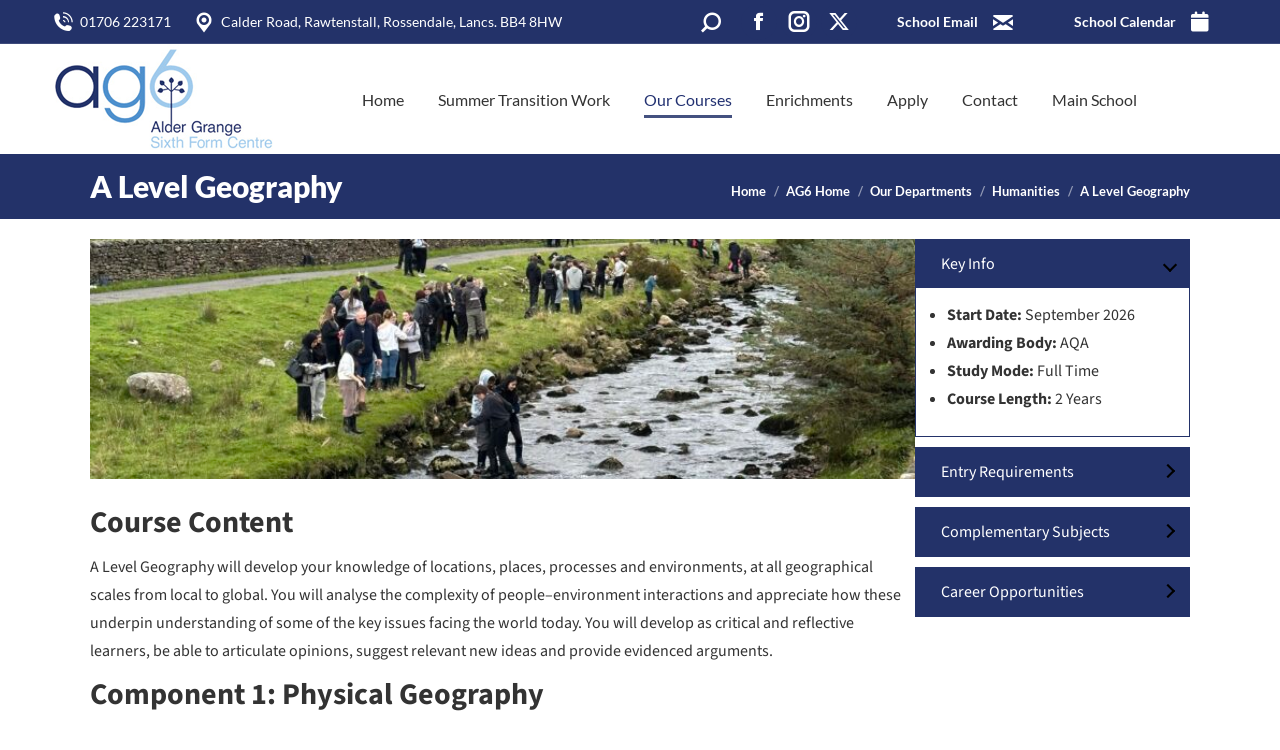

--- FILE ---
content_type: text/html; charset=UTF-8
request_url: https://aldergrange.com/ag6/departments/humanities/a-level-geography/
body_size: 41567
content:
<!DOCTYPE html> 
<html lang="en-GB" class="no-js"> 
<head>
<meta charset="UTF-8" />
<link rel="preload" href="https://aldergrange.com/wp-content/cache/fvm/min/1769508694-css083eb7da7373dd08fdc5bdbf818842706a66913f8f15e7e9be281ac1f93c9.css" as="style" media="all" /> 
<link rel="preload" href="https://aldergrange.com/wp-content/cache/fvm/min/1769508694-css7a8387fc965a30c7461d7568cbfb7548d84cae0dd3e9d7b5f201d7d7621c4.css" as="style" media="all" /> 
<link rel="preload" href="https://aldergrange.com/wp-content/cache/fvm/min/1769508694-css89de4c4ca0f4deb7c70e66954d1d9362acf8c326026bac83d1412c352bb4d.css" as="style" media="all" /> 
<link rel="preload" href="https://aldergrange.com/wp-content/cache/fvm/min/1769508694-css355a63dfd182b59d5a37493e1d51867733d0eef0e31ea1209f8b9c224bb86.css" as="style" media="all" /> 
<link rel="preload" href="https://aldergrange.com/wp-content/cache/fvm/min/1769508694-css32ab9a51124977024b7166726ab6ce4c68a836b2225e97cdffedfc98b50b0.css" as="style" media="all" /> 
<link rel="preload" href="https://aldergrange.com/wp-content/cache/fvm/min/1769508694-css8e2e78e221480e2203d10579162417978aa6ecd65986f3775e274932bed3a.css" as="style" media="all" /> 
<link rel="preload" href="https://aldergrange.com/wp-content/cache/fvm/min/1769508694-css4f4ffbc4546a1857537d618c48607a9fd0821a30e0fbf9153bebc7c392c88.css" as="style" media="all" /> 
<link rel="preload" href="https://aldergrange.com/wp-content/cache/fvm/min/1769508694-csseda7528a10e2d6f79dd8803f15907c21d20125ee6a9a221a4fd9f02bf1bd2.css" as="style" media="all" /> 
<link rel="preload" href="https://aldergrange.com/wp-content/cache/fvm/min/1769508694-css556106381ec4448f5c32a25dd647633cbe14bb568e5c0e27e8bd85008bcb7.css" as="style" media="all" /> 
<link rel="preload" href="https://aldergrange.com/wp-content/cache/fvm/min/1769508694-css6e2f889b01f68dd77de5c492a55cbc6948fac9ff47739676566cb0e2cc3d4.css" as="style" media="all" /> 
<link rel="preload" href="https://aldergrange.com/wp-content/cache/fvm/min/1769508694-cssc0ddef87457e7e7a2cba709b2644280d16dc492734a0e08ed1c2f0afb4e94.css" as="style" media="all" /> 
<link rel="preload" href="https://aldergrange.com/wp-content/cache/fvm/min/1769508694-css6d8e34bb64e51eb72b89b9da3d371d3826d4f6bc39da2d6fff8e9b98b7b07.css" as="style" media="all" /> 
<link rel="preload" href="https://aldergrange.com/wp-content/cache/fvm/min/1769508694-cssbad7f8361449192eded33876d8f355def46adb030cd2406e5efe6951c0bc1.css" as="style" media="all" /> 
<link rel="preload" href="https://aldergrange.com/wp-content/cache/fvm/min/1769508694-css318e184d8b6fc041e55f7483b988b8829d5096b94f2a2fda8fd3d55facb62.css" as="style" media="all" /> 
<link rel="preload" href="https://aldergrange.com/wp-content/cache/fvm/min/1769508694-cssa0d0b98510cf4f5d2881ce08f163ac9a2e12ddac9b5185f55cccb77c3063f.css" as="style" media="all" /> 
<link rel="preload" href="https://aldergrange.com/wp-content/cache/fvm/min/1769508694-css5215ece678bfa41a58f9359b87af22cc4fed9b6140b3c9f5a409589a3ff45.css" as="style" media="all" /> 
<link rel="preload" href="https://aldergrange.com/wp-content/cache/fvm/min/1769508694-cssa609c7080f9ee3b7be2df160647449fe5c10b6965629aa6764535078bc454.css" as="style" media="all" /> 
<link rel="preload" href="https://aldergrange.com/wp-content/cache/fvm/min/1769508694-cssd34c8f087e69ee9b50a2c8f90f0c95096d241a844446174ea514769009b02.css" as="style" media="all" /> 
<link rel="preload" href="https://aldergrange.com/wp-content/cache/fvm/min/1769508694-cssc84b0fbae5e612c25e54fd57170189b385ba31c4bcdf306cc05959c7f6d2a.css" as="style" media="all" /> 
<link rel="preload" href="https://aldergrange.com/wp-content/cache/fvm/min/1769508694-cssa65ca24e5d42bf1db90e07655fd08ff30bc0a48dddc666d3c789862b3d1d9.css" as="style" media="all" /> 
<link rel="preload" href="https://aldergrange.com/wp-content/cache/fvm/min/1769508694-csscb5c545ccceb85c7293b5e873c17b51cfb32081364660fd3fb71e9a323cee.css" as="style" media="all" /> 
<link rel="preload" href="https://aldergrange.com/wp-content/cache/fvm/min/1769508694-css2526a1d732b798c354c510f9dbddc53d9644525cbce5787a97d1b5ef6357d.css" as="style" media="all" /> 
<link rel="preload" href="https://aldergrange.com/wp-content/cache/fvm/min/1769508694-cssbb41760ede6d2b0ebb43d077ff4b7dd098e32e3ace60b7491f060db87000c.css" as="style" media="all" /> 
<link rel="preload" href="https://aldergrange.com/wp-content/cache/fvm/min/1769508694-css3aa8b396b03cb198a9888992caedeefc68bcc1d2b9c92bb4e38cf7a0043c1.css" as="style" media="all" /> 
<link rel="preload" href="https://aldergrange.com/wp-content/cache/fvm/min/1769508694-cssbf03b10b459924dfaf45b3c8a4f4ac486c6d16726e1ee7559a9120d11f70c.css" as="style" media="all" /> 
<link rel="preload" href="https://aldergrange.com/wp-content/cache/fvm/min/1769508694-cssb965591575573a729a3c7198ca3b15745c99d80d5bca06fa91f7e4106cbf7.css" as="style" media="all" /> 
<link rel="preload" href="https://aldergrange.com/wp-content/cache/fvm/min/1769508694-cssdf5a5622657f7d3ac11e6be4d69cabf00ab4f91a59bf20ccf7eaae1b9037e.css" as="style" media="all" /> 
<link rel="preload" href="https://aldergrange.com/wp-content/cache/fvm/min/1769508694-csse9991a88427f7de7633f92159085215e2ea3a30d752afb760b8c85d39d954.css" as="style" media="all" /> 
<link rel="preload" href="https://aldergrange.com/wp-content/cache/fvm/min/1769508694-css5fda6800a104d7ea7288e8d9265b362bbcf858994337c0cd2dd8486b1b7b6.css" as="style" media="all" /> 
<link rel="preload" href="https://aldergrange.com/wp-content/cache/fvm/min/1769508694-css9b8d3ef82f66f6c0d3dcfb767f4a928c1b4d091eeefa43a7f3d9645015079.css" as="style" media="all" /> 
<link rel="preload" href="https://aldergrange.com/wp-content/cache/fvm/min/1769508694-cssfe402f430250ab19833c0ef282f2c93d7e7e8a4646bef69530c9e6e7c65ac.css" as="style" media="all" />
<script data-cfasync="false">if(navigator.userAgent.match(/MSIE|Internet Explorer/i)||navigator.userAgent.match(/Trident\/7\..*?rv:11/i)){var href=document.location.href;if(!href.match(/[?&]iebrowser/)){if(href.indexOf("?")==-1){if(href.indexOf("#")==-1){document.location.href=href+"?iebrowser=1"}else{document.location.href=href.replace("#","?iebrowser=1#")}}else{if(href.indexOf("#")==-1){document.location.href=href+"&iebrowser=1"}else{document.location.href=href.replace("#","&iebrowser=1#")}}}}</script>
<script data-cfasync="false">class FVMLoader{constructor(e){this.triggerEvents=e,this.eventOptions={passive:!0},this.userEventListener=this.triggerListener.bind(this),this.delayedScripts={normal:[],async:[],defer:[]},this.allJQueries=[]}_addUserInteractionListener(e){this.triggerEvents.forEach(t=>window.addEventListener(t,e.userEventListener,e.eventOptions))}_removeUserInteractionListener(e){this.triggerEvents.forEach(t=>window.removeEventListener(t,e.userEventListener,e.eventOptions))}triggerListener(){this._removeUserInteractionListener(this),"loading"===document.readyState?document.addEventListener("DOMContentLoaded",this._loadEverythingNow.bind(this)):this._loadEverythingNow()}async _loadEverythingNow(){this._runAllDelayedCSS(),this._delayEventListeners(),this._delayJQueryReady(this),this._handleDocumentWrite(),this._registerAllDelayedScripts(),await this._loadScriptsFromList(this.delayedScripts.normal),await this._loadScriptsFromList(this.delayedScripts.defer),await this._loadScriptsFromList(this.delayedScripts.async),await this._triggerDOMContentLoaded(),await this._triggerWindowLoad(),window.dispatchEvent(new Event("wpr-allScriptsLoaded"))}_registerAllDelayedScripts(){document.querySelectorAll("script[type=fvmdelay]").forEach(e=>{e.hasAttribute("src")?e.hasAttribute("async")&&!1!==e.async?this.delayedScripts.async.push(e):e.hasAttribute("defer")&&!1!==e.defer||"module"===e.getAttribute("data-type")?this.delayedScripts.defer.push(e):this.delayedScripts.normal.push(e):this.delayedScripts.normal.push(e)})}_runAllDelayedCSS(){document.querySelectorAll("link[rel=fvmdelay]").forEach(e=>{e.setAttribute("rel","stylesheet")})}async _transformScript(e){return await this._requestAnimFrame(),new Promise(t=>{const n=document.createElement("script");let r;[...e.attributes].forEach(e=>{let t=e.nodeName;"type"!==t&&("data-type"===t&&(t="type",r=e.nodeValue),n.setAttribute(t,e.nodeValue))}),e.hasAttribute("src")?(n.addEventListener("load",t),n.addEventListener("error",t)):(n.text=e.text,t()),e.parentNode.replaceChild(n,e)})}async _loadScriptsFromList(e){const t=e.shift();return t?(await this._transformScript(t),this._loadScriptsFromList(e)):Promise.resolve()}_delayEventListeners(){let e={};function t(t,n){!function(t){function n(n){return e[t].eventsToRewrite.indexOf(n)>=0?"wpr-"+n:n}e[t]||(e[t]={originalFunctions:{add:t.addEventListener,remove:t.removeEventListener},eventsToRewrite:[]},t.addEventListener=function(){arguments[0]=n(arguments[0]),e[t].originalFunctions.add.apply(t,arguments)},t.removeEventListener=function(){arguments[0]=n(arguments[0]),e[t].originalFunctions.remove.apply(t,arguments)})}(t),e[t].eventsToRewrite.push(n)}function n(e,t){let n=e[t];Object.defineProperty(e,t,{get:()=>n||function(){},set(r){e["wpr"+t]=n=r}})}t(document,"DOMContentLoaded"),t(window,"DOMContentLoaded"),t(window,"load"),t(window,"pageshow"),t(document,"readystatechange"),n(document,"onreadystatechange"),n(window,"onload"),n(window,"onpageshow")}_delayJQueryReady(e){let t=window.jQuery;Object.defineProperty(window,"jQuery",{get:()=>t,set(n){if(n&&n.fn&&!e.allJQueries.includes(n)){n.fn.ready=n.fn.init.prototype.ready=function(t){e.domReadyFired?t.bind(document)(n):document.addEventListener("DOMContentLoaded2",()=>t.bind(document)(n))};const t=n.fn.on;n.fn.on=n.fn.init.prototype.on=function(){if(this[0]===window){function e(e){return e.split(" ").map(e=>"load"===e||0===e.indexOf("load.")?"wpr-jquery-load":e).join(" ")}"string"==typeof arguments[0]||arguments[0]instanceof String?arguments[0]=e(arguments[0]):"object"==typeof arguments[0]&&Object.keys(arguments[0]).forEach(t=>{delete Object.assign(arguments[0],{[e(t)]:arguments[0][t]})[t]})}return t.apply(this,arguments),this},e.allJQueries.push(n)}t=n}})}async _triggerDOMContentLoaded(){this.domReadyFired=!0,await this._requestAnimFrame(),document.dispatchEvent(new Event("DOMContentLoaded2")),await this._requestAnimFrame(),window.dispatchEvent(new Event("DOMContentLoaded2")),await this._requestAnimFrame(),document.dispatchEvent(new Event("wpr-readystatechange")),await this._requestAnimFrame(),document.wpronreadystatechange&&document.wpronreadystatechange()}async _triggerWindowLoad(){await this._requestAnimFrame(),window.dispatchEvent(new Event("wpr-load")),await this._requestAnimFrame(),window.wpronload&&window.wpronload(),await this._requestAnimFrame(),this.allJQueries.forEach(e=>e(window).trigger("wpr-jquery-load")),window.dispatchEvent(new Event("wpr-pageshow")),await this._requestAnimFrame(),window.wpronpageshow&&window.wpronpageshow()}_handleDocumentWrite(){const e=new Map;document.write=document.writeln=function(t){const n=document.currentScript,r=document.createRange(),i=n.parentElement;let a=e.get(n);void 0===a&&(a=n.nextSibling,e.set(n,a));const s=document.createDocumentFragment();r.setStart(s,0),s.appendChild(r.createContextualFragment(t)),i.insertBefore(s,a)}}async _requestAnimFrame(){return new Promise(e=>requestAnimationFrame(e))}static run(){const e=new FVMLoader(["keydown","mousemove","touchmove","touchstart","touchend","wheel"]);e._addUserInteractionListener(e)}}FVMLoader.run();</script>
<meta name="viewport" content="width=device-width, initial-scale=1, maximum-scale=1, user-scalable=0"/>
<meta name="theme-color" content="#233269"/><title>A Level Geography &#8211; Alder Grange</title>
<meta name='robots' content='max-image-preview:large' />
<link rel="alternate" type="application/rss+xml" title="Alder Grange &raquo; Feed" href="https://aldergrange.com/feed/" />
<link rel="alternate" type="application/rss+xml" title="Alder Grange &raquo; Comments Feed" href="https://aldergrange.com/comments/feed/" />
<link rel="alternate" type="text/calendar" title="Alder Grange &raquo; iCal Feed" href="https://aldergrange.com/events/?ical=1" />
<link rel="canonical" href="https://aldergrange.com/ag6/departments/humanities/a-level-geography/" />
<meta name="tec-api-version" content="v1">
<meta name="tec-api-origin" content="https://aldergrange.com">
<meta property="og:site_name" content="Alder Grange" />
<meta property="og:title" content="A Level Geography" />
<meta property="og:image" content="https://aldergrange.com/wp-content/uploads/2023/11/a7cdec.png" />
<meta property="og:url" content="https://aldergrange.com/ag6/departments/humanities/a-level-geography/" />
<meta property="og:type" content="article" /> 
<link rel="profile" href="https://gmpg.org/xfn/11" /> 
<style id='wp-img-auto-sizes-contain-inline-css' media="all">img:is([sizes=auto i],[sizes^="auto," i]){contain-intrinsic-size:3000px 1500px}</style> 
<link rel='stylesheet' id='embed-pdf-viewer-css' href='https://aldergrange.com/wp-content/cache/fvm/min/1769508694-css083eb7da7373dd08fdc5bdbf818842706a66913f8f15e7e9be281ac1f93c9.css' media='all' /> 
<link rel='stylesheet' id='wp-block-library-css' href='https://aldergrange.com/wp-content/cache/fvm/min/1769508694-css7a8387fc965a30c7461d7568cbfb7548d84cae0dd3e9d7b5f201d7d7621c4.css' media='all' /> 
<style id='wp-block-cover-inline-css' media="all">.wp-block-cover,.wp-block-cover-image{align-items:center;background-position:50%;box-sizing:border-box;display:flex;justify-content:center;min-height:430px;overflow:hidden;overflow:clip;padding:1em;position:relative}.wp-block-cover .has-background-dim:not([class*=-background-color]),.wp-block-cover-image .has-background-dim:not([class*=-background-color]),.wp-block-cover-image.has-background-dim:not([class*=-background-color]),.wp-block-cover.has-background-dim:not([class*=-background-color]){background-color:#000}.wp-block-cover .has-background-dim.has-background-gradient,.wp-block-cover-image .has-background-dim.has-background-gradient{background-color:initial}.wp-block-cover-image.has-background-dim:before,.wp-block-cover.has-background-dim:before{background-color:inherit;content:""}.wp-block-cover .wp-block-cover__background,.wp-block-cover .wp-block-cover__gradient-background,.wp-block-cover-image .wp-block-cover__background,.wp-block-cover-image .wp-block-cover__gradient-background,.wp-block-cover-image.has-background-dim:not(.has-background-gradient):before,.wp-block-cover.has-background-dim:not(.has-background-gradient):before{bottom:0;left:0;opacity:.5;position:absolute;right:0;top:0}.wp-block-cover-image.has-background-dim.has-background-dim-10 .wp-block-cover__background,.wp-block-cover-image.has-background-dim.has-background-dim-10 .wp-block-cover__gradient-background,.wp-block-cover-image.has-background-dim.has-background-dim-10:not(.has-background-gradient):before,.wp-block-cover.has-background-dim.has-background-dim-10 .wp-block-cover__background,.wp-block-cover.has-background-dim.has-background-dim-10 .wp-block-cover__gradient-background,.wp-block-cover.has-background-dim.has-background-dim-10:not(.has-background-gradient):before{opacity:.1}.wp-block-cover-image.has-background-dim.has-background-dim-20 .wp-block-cover__background,.wp-block-cover-image.has-background-dim.has-background-dim-20 .wp-block-cover__gradient-background,.wp-block-cover-image.has-background-dim.has-background-dim-20:not(.has-background-gradient):before,.wp-block-cover.has-background-dim.has-background-dim-20 .wp-block-cover__background,.wp-block-cover.has-background-dim.has-background-dim-20 .wp-block-cover__gradient-background,.wp-block-cover.has-background-dim.has-background-dim-20:not(.has-background-gradient):before{opacity:.2}.wp-block-cover-image.has-background-dim.has-background-dim-30 .wp-block-cover__background,.wp-block-cover-image.has-background-dim.has-background-dim-30 .wp-block-cover__gradient-background,.wp-block-cover-image.has-background-dim.has-background-dim-30:not(.has-background-gradient):before,.wp-block-cover.has-background-dim.has-background-dim-30 .wp-block-cover__background,.wp-block-cover.has-background-dim.has-background-dim-30 .wp-block-cover__gradient-background,.wp-block-cover.has-background-dim.has-background-dim-30:not(.has-background-gradient):before{opacity:.3}.wp-block-cover-image.has-background-dim.has-background-dim-40 .wp-block-cover__background,.wp-block-cover-image.has-background-dim.has-background-dim-40 .wp-block-cover__gradient-background,.wp-block-cover-image.has-background-dim.has-background-dim-40:not(.has-background-gradient):before,.wp-block-cover.has-background-dim.has-background-dim-40 .wp-block-cover__background,.wp-block-cover.has-background-dim.has-background-dim-40 .wp-block-cover__gradient-background,.wp-block-cover.has-background-dim.has-background-dim-40:not(.has-background-gradient):before{opacity:.4}.wp-block-cover-image.has-background-dim.has-background-dim-50 .wp-block-cover__background,.wp-block-cover-image.has-background-dim.has-background-dim-50 .wp-block-cover__gradient-background,.wp-block-cover-image.has-background-dim.has-background-dim-50:not(.has-background-gradient):before,.wp-block-cover.has-background-dim.has-background-dim-50 .wp-block-cover__background,.wp-block-cover.has-background-dim.has-background-dim-50 .wp-block-cover__gradient-background,.wp-block-cover.has-background-dim.has-background-dim-50:not(.has-background-gradient):before{opacity:.5}.wp-block-cover-image.has-background-dim.has-background-dim-60 .wp-block-cover__background,.wp-block-cover-image.has-background-dim.has-background-dim-60 .wp-block-cover__gradient-background,.wp-block-cover-image.has-background-dim.has-background-dim-60:not(.has-background-gradient):before,.wp-block-cover.has-background-dim.has-background-dim-60 .wp-block-cover__background,.wp-block-cover.has-background-dim.has-background-dim-60 .wp-block-cover__gradient-background,.wp-block-cover.has-background-dim.has-background-dim-60:not(.has-background-gradient):before{opacity:.6}.wp-block-cover-image.has-background-dim.has-background-dim-70 .wp-block-cover__background,.wp-block-cover-image.has-background-dim.has-background-dim-70 .wp-block-cover__gradient-background,.wp-block-cover-image.has-background-dim.has-background-dim-70:not(.has-background-gradient):before,.wp-block-cover.has-background-dim.has-background-dim-70 .wp-block-cover__background,.wp-block-cover.has-background-dim.has-background-dim-70 .wp-block-cover__gradient-background,.wp-block-cover.has-background-dim.has-background-dim-70:not(.has-background-gradient):before{opacity:.7}.wp-block-cover-image.has-background-dim.has-background-dim-80 .wp-block-cover__background,.wp-block-cover-image.has-background-dim.has-background-dim-80 .wp-block-cover__gradient-background,.wp-block-cover-image.has-background-dim.has-background-dim-80:not(.has-background-gradient):before,.wp-block-cover.has-background-dim.has-background-dim-80 .wp-block-cover__background,.wp-block-cover.has-background-dim.has-background-dim-80 .wp-block-cover__gradient-background,.wp-block-cover.has-background-dim.has-background-dim-80:not(.has-background-gradient):before{opacity:.8}.wp-block-cover-image.has-background-dim.has-background-dim-90 .wp-block-cover__background,.wp-block-cover-image.has-background-dim.has-background-dim-90 .wp-block-cover__gradient-background,.wp-block-cover-image.has-background-dim.has-background-dim-90:not(.has-background-gradient):before,.wp-block-cover.has-background-dim.has-background-dim-90 .wp-block-cover__background,.wp-block-cover.has-background-dim.has-background-dim-90 .wp-block-cover__gradient-background,.wp-block-cover.has-background-dim.has-background-dim-90:not(.has-background-gradient):before{opacity:.9}.wp-block-cover-image.has-background-dim.has-background-dim-100 .wp-block-cover__background,.wp-block-cover-image.has-background-dim.has-background-dim-100 .wp-block-cover__gradient-background,.wp-block-cover-image.has-background-dim.has-background-dim-100:not(.has-background-gradient):before,.wp-block-cover.has-background-dim.has-background-dim-100 .wp-block-cover__background,.wp-block-cover.has-background-dim.has-background-dim-100 .wp-block-cover__gradient-background,.wp-block-cover.has-background-dim.has-background-dim-100:not(.has-background-gradient):before{opacity:1}.wp-block-cover .wp-block-cover__background.has-background-dim.has-background-dim-0,.wp-block-cover .wp-block-cover__gradient-background.has-background-dim.has-background-dim-0,.wp-block-cover-image .wp-block-cover__background.has-background-dim.has-background-dim-0,.wp-block-cover-image .wp-block-cover__gradient-background.has-background-dim.has-background-dim-0{opacity:0}.wp-block-cover .wp-block-cover__background.has-background-dim.has-background-dim-10,.wp-block-cover .wp-block-cover__gradient-background.has-background-dim.has-background-dim-10,.wp-block-cover-image .wp-block-cover__background.has-background-dim.has-background-dim-10,.wp-block-cover-image .wp-block-cover__gradient-background.has-background-dim.has-background-dim-10{opacity:.1}.wp-block-cover .wp-block-cover__background.has-background-dim.has-background-dim-20,.wp-block-cover .wp-block-cover__gradient-background.has-background-dim.has-background-dim-20,.wp-block-cover-image .wp-block-cover__background.has-background-dim.has-background-dim-20,.wp-block-cover-image .wp-block-cover__gradient-background.has-background-dim.has-background-dim-20{opacity:.2}.wp-block-cover .wp-block-cover__background.has-background-dim.has-background-dim-30,.wp-block-cover .wp-block-cover__gradient-background.has-background-dim.has-background-dim-30,.wp-block-cover-image .wp-block-cover__background.has-background-dim.has-background-dim-30,.wp-block-cover-image .wp-block-cover__gradient-background.has-background-dim.has-background-dim-30{opacity:.3}.wp-block-cover .wp-block-cover__background.has-background-dim.has-background-dim-40,.wp-block-cover .wp-block-cover__gradient-background.has-background-dim.has-background-dim-40,.wp-block-cover-image .wp-block-cover__background.has-background-dim.has-background-dim-40,.wp-block-cover-image .wp-block-cover__gradient-background.has-background-dim.has-background-dim-40{opacity:.4}.wp-block-cover .wp-block-cover__background.has-background-dim.has-background-dim-50,.wp-block-cover .wp-block-cover__gradient-background.has-background-dim.has-background-dim-50,.wp-block-cover-image .wp-block-cover__background.has-background-dim.has-background-dim-50,.wp-block-cover-image .wp-block-cover__gradient-background.has-background-dim.has-background-dim-50{opacity:.5}.wp-block-cover .wp-block-cover__background.has-background-dim.has-background-dim-60,.wp-block-cover .wp-block-cover__gradient-background.has-background-dim.has-background-dim-60,.wp-block-cover-image .wp-block-cover__background.has-background-dim.has-background-dim-60,.wp-block-cover-image .wp-block-cover__gradient-background.has-background-dim.has-background-dim-60{opacity:.6}.wp-block-cover .wp-block-cover__background.has-background-dim.has-background-dim-70,.wp-block-cover .wp-block-cover__gradient-background.has-background-dim.has-background-dim-70,.wp-block-cover-image .wp-block-cover__background.has-background-dim.has-background-dim-70,.wp-block-cover-image .wp-block-cover__gradient-background.has-background-dim.has-background-dim-70{opacity:.7}.wp-block-cover .wp-block-cover__background.has-background-dim.has-background-dim-80,.wp-block-cover .wp-block-cover__gradient-background.has-background-dim.has-background-dim-80,.wp-block-cover-image .wp-block-cover__background.has-background-dim.has-background-dim-80,.wp-block-cover-image .wp-block-cover__gradient-background.has-background-dim.has-background-dim-80{opacity:.8}.wp-block-cover .wp-block-cover__background.has-background-dim.has-background-dim-90,.wp-block-cover .wp-block-cover__gradient-background.has-background-dim.has-background-dim-90,.wp-block-cover-image .wp-block-cover__background.has-background-dim.has-background-dim-90,.wp-block-cover-image .wp-block-cover__gradient-background.has-background-dim.has-background-dim-90{opacity:.9}.wp-block-cover .wp-block-cover__background.has-background-dim.has-background-dim-100,.wp-block-cover .wp-block-cover__gradient-background.has-background-dim.has-background-dim-100,.wp-block-cover-image .wp-block-cover__background.has-background-dim.has-background-dim-100,.wp-block-cover-image .wp-block-cover__gradient-background.has-background-dim.has-background-dim-100{opacity:1}.wp-block-cover-image.alignleft,.wp-block-cover-image.alignright,.wp-block-cover.alignleft,.wp-block-cover.alignright{max-width:420px;width:100%}.wp-block-cover-image.aligncenter,.wp-block-cover-image.alignleft,.wp-block-cover-image.alignright,.wp-block-cover.aligncenter,.wp-block-cover.alignleft,.wp-block-cover.alignright{display:flex}.wp-block-cover .wp-block-cover__inner-container,.wp-block-cover-image .wp-block-cover__inner-container{color:inherit;position:relative;width:100%}.wp-block-cover-image.is-position-top-left,.wp-block-cover.is-position-top-left{align-items:flex-start;justify-content:flex-start}.wp-block-cover-image.is-position-top-center,.wp-block-cover.is-position-top-center{align-items:flex-start;justify-content:center}.wp-block-cover-image.is-position-top-right,.wp-block-cover.is-position-top-right{align-items:flex-start;justify-content:flex-end}.wp-block-cover-image.is-position-center-left,.wp-block-cover.is-position-center-left{align-items:center;justify-content:flex-start}.wp-block-cover-image.is-position-center-center,.wp-block-cover.is-position-center-center{align-items:center;justify-content:center}.wp-block-cover-image.is-position-center-right,.wp-block-cover.is-position-center-right{align-items:center;justify-content:flex-end}.wp-block-cover-image.is-position-bottom-left,.wp-block-cover.is-position-bottom-left{align-items:flex-end;justify-content:flex-start}.wp-block-cover-image.is-position-bottom-center,.wp-block-cover.is-position-bottom-center{align-items:flex-end;justify-content:center}.wp-block-cover-image.is-position-bottom-right,.wp-block-cover.is-position-bottom-right{align-items:flex-end;justify-content:flex-end}.wp-block-cover-image.has-custom-content-position.has-custom-content-position .wp-block-cover__inner-container,.wp-block-cover.has-custom-content-position.has-custom-content-position .wp-block-cover__inner-container{margin:0}.wp-block-cover-image.has-custom-content-position.has-custom-content-position.is-position-bottom-left .wp-block-cover__inner-container,.wp-block-cover-image.has-custom-content-position.has-custom-content-position.is-position-bottom-right .wp-block-cover__inner-container,.wp-block-cover-image.has-custom-content-position.has-custom-content-position.is-position-center-left .wp-block-cover__inner-container,.wp-block-cover-image.has-custom-content-position.has-custom-content-position.is-position-center-right .wp-block-cover__inner-container,.wp-block-cover-image.has-custom-content-position.has-custom-content-position.is-position-top-left .wp-block-cover__inner-container,.wp-block-cover-image.has-custom-content-position.has-custom-content-position.is-position-top-right .wp-block-cover__inner-container,.wp-block-cover.has-custom-content-position.has-custom-content-position.is-position-bottom-left .wp-block-cover__inner-container,.wp-block-cover.has-custom-content-position.has-custom-content-position.is-position-bottom-right .wp-block-cover__inner-container,.wp-block-cover.has-custom-content-position.has-custom-content-position.is-position-center-left .wp-block-cover__inner-container,.wp-block-cover.has-custom-content-position.has-custom-content-position.is-position-center-right .wp-block-cover__inner-container,.wp-block-cover.has-custom-content-position.has-custom-content-position.is-position-top-left .wp-block-cover__inner-container,.wp-block-cover.has-custom-content-position.has-custom-content-position.is-position-top-right .wp-block-cover__inner-container{margin:0;width:auto}.wp-block-cover .wp-block-cover__image-background,.wp-block-cover video.wp-block-cover__video-background,.wp-block-cover-image .wp-block-cover__image-background,.wp-block-cover-image video.wp-block-cover__video-background{border:none;bottom:0;box-shadow:none;height:100%;left:0;margin:0;max-height:none;max-width:none;object-fit:cover;outline:none;padding:0;position:absolute;right:0;top:0;width:100%}.wp-block-cover-image.has-parallax,.wp-block-cover.has-parallax,.wp-block-cover__image-background.has-parallax,video.wp-block-cover__video-background.has-parallax{background-attachment:fixed;background-repeat:no-repeat;background-size:cover}@supports (-webkit-touch-callout:inherit){.wp-block-cover-image.has-parallax,.wp-block-cover.has-parallax,.wp-block-cover__image-background.has-parallax,video.wp-block-cover__video-background.has-parallax{background-attachment:scroll}}@media (prefers-reduced-motion:reduce){.wp-block-cover-image.has-parallax,.wp-block-cover.has-parallax,.wp-block-cover__image-background.has-parallax,video.wp-block-cover__video-background.has-parallax{background-attachment:scroll}}.wp-block-cover-image.is-repeated,.wp-block-cover.is-repeated,.wp-block-cover__image-background.is-repeated,video.wp-block-cover__video-background.is-repeated{background-repeat:repeat;background-size:auto}.wp-block-cover-image-text,.wp-block-cover-image-text a,.wp-block-cover-image-text a:active,.wp-block-cover-image-text a:focus,.wp-block-cover-image-text a:hover,.wp-block-cover-text,.wp-block-cover-text a,.wp-block-cover-text a:active,.wp-block-cover-text a:focus,.wp-block-cover-text a:hover,section.wp-block-cover-image h2,section.wp-block-cover-image h2 a,section.wp-block-cover-image h2 a:active,section.wp-block-cover-image h2 a:focus,section.wp-block-cover-image h2 a:hover{color:#fff}.wp-block-cover-image .wp-block-cover.has-left-content{justify-content:flex-start}.wp-block-cover-image .wp-block-cover.has-right-content{justify-content:flex-end}.wp-block-cover-image.has-left-content .wp-block-cover-image-text,.wp-block-cover.has-left-content .wp-block-cover-text,section.wp-block-cover-image.has-left-content>h2{margin-left:0;text-align:left}.wp-block-cover-image.has-right-content .wp-block-cover-image-text,.wp-block-cover.has-right-content .wp-block-cover-text,section.wp-block-cover-image.has-right-content>h2{margin-right:0;text-align:right}.wp-block-cover .wp-block-cover-text,.wp-block-cover-image .wp-block-cover-image-text,section.wp-block-cover-image>h2{font-size:2em;line-height:1.25;margin-bottom:0;max-width:840px;padding:.44em;text-align:center;z-index:1}:where(.wp-block-cover-image:not(.has-text-color)),:where(.wp-block-cover:not(.has-text-color)){color:#fff}:where(.wp-block-cover-image.is-light:not(.has-text-color)),:where(.wp-block-cover.is-light:not(.has-text-color)){color:#000}:root :where(.wp-block-cover h1:not(.has-text-color)),:root :where(.wp-block-cover h2:not(.has-text-color)),:root :where(.wp-block-cover h3:not(.has-text-color)),:root :where(.wp-block-cover h4:not(.has-text-color)),:root :where(.wp-block-cover h5:not(.has-text-color)),:root :where(.wp-block-cover h6:not(.has-text-color)),:root :where(.wp-block-cover p:not(.has-text-color)){color:inherit}body:not(.editor-styles-wrapper) .wp-block-cover:not(.wp-block-cover:has(.wp-block-cover__background+.wp-block-cover__inner-container)) .wp-block-cover__image-background,body:not(.editor-styles-wrapper) .wp-block-cover:not(.wp-block-cover:has(.wp-block-cover__background+.wp-block-cover__inner-container)) .wp-block-cover__video-background{z-index:0}body:not(.editor-styles-wrapper) .wp-block-cover:not(.wp-block-cover:has(.wp-block-cover__background+.wp-block-cover__inner-container)) .wp-block-cover__background,body:not(.editor-styles-wrapper) .wp-block-cover:not(.wp-block-cover:has(.wp-block-cover__background+.wp-block-cover__inner-container)) .wp-block-cover__gradient-background,body:not(.editor-styles-wrapper) .wp-block-cover:not(.wp-block-cover:has(.wp-block-cover__background+.wp-block-cover__inner-container)) .wp-block-cover__inner-container,body:not(.editor-styles-wrapper) .wp-block-cover:not(.wp-block-cover:has(.wp-block-cover__background+.wp-block-cover__inner-container)).has-background-dim:not(.has-background-gradient):before{z-index:1}.has-modal-open body:not(.editor-styles-wrapper) .wp-block-cover:not(.wp-block-cover:has(.wp-block-cover__background+.wp-block-cover__inner-container)) .wp-block-cover__inner-container{z-index:auto}</style> 
<style id='wp-block-heading-inline-css' media="all">h1:where(.wp-block-heading).has-background,h2:where(.wp-block-heading).has-background,h3:where(.wp-block-heading).has-background,h4:where(.wp-block-heading).has-background,h5:where(.wp-block-heading).has-background,h6:where(.wp-block-heading).has-background{padding:1.25em 2.375em}h1.has-text-align-left[style*=writing-mode]:where([style*=vertical-lr]),h1.has-text-align-right[style*=writing-mode]:where([style*=vertical-rl]),h2.has-text-align-left[style*=writing-mode]:where([style*=vertical-lr]),h2.has-text-align-right[style*=writing-mode]:where([style*=vertical-rl]),h3.has-text-align-left[style*=writing-mode]:where([style*=vertical-lr]),h3.has-text-align-right[style*=writing-mode]:where([style*=vertical-rl]),h4.has-text-align-left[style*=writing-mode]:where([style*=vertical-lr]),h4.has-text-align-right[style*=writing-mode]:where([style*=vertical-rl]),h5.has-text-align-left[style*=writing-mode]:where([style*=vertical-lr]),h5.has-text-align-right[style*=writing-mode]:where([style*=vertical-rl]),h6.has-text-align-left[style*=writing-mode]:where([style*=vertical-lr]),h6.has-text-align-right[style*=writing-mode]:where([style*=vertical-rl]){rotate:180deg}</style> 
<style id='wp-block-image-inline-css' media="all">.wp-block-image>a,.wp-block-image>figure>a{display:inline-block}.wp-block-image img{box-sizing:border-box;height:auto;max-width:100%;vertical-align:bottom}@media not (prefers-reduced-motion){.wp-block-image img.hide{visibility:hidden}.wp-block-image img.show{animation:show-content-image .4s}}.wp-block-image[style*=border-radius] img,.wp-block-image[style*=border-radius]>a{border-radius:inherit}.wp-block-image.has-custom-border img{box-sizing:border-box}.wp-block-image.aligncenter{text-align:center}.wp-block-image.alignfull>a,.wp-block-image.alignwide>a{width:100%}.wp-block-image.alignfull img,.wp-block-image.alignwide img{height:auto;width:100%}.wp-block-image .aligncenter,.wp-block-image .alignleft,.wp-block-image .alignright,.wp-block-image.aligncenter,.wp-block-image.alignleft,.wp-block-image.alignright{display:table}.wp-block-image .aligncenter>figcaption,.wp-block-image .alignleft>figcaption,.wp-block-image .alignright>figcaption,.wp-block-image.aligncenter>figcaption,.wp-block-image.alignleft>figcaption,.wp-block-image.alignright>figcaption{caption-side:bottom;display:table-caption}.wp-block-image .alignleft{float:left;margin:.5em 1em .5em 0}.wp-block-image .alignright{float:right;margin:.5em 0 .5em 1em}.wp-block-image .aligncenter{margin-left:auto;margin-right:auto}.wp-block-image :where(figcaption){margin-bottom:1em;margin-top:.5em}.wp-block-image.is-style-circle-mask img{border-radius:9999px}@supports ((-webkit-mask-image:none) or (mask-image:none)) or (-webkit-mask-image:none){.wp-block-image.is-style-circle-mask img{border-radius:0;-webkit-mask-image:url('data:image/svg+xml;utf8,<svg viewBox="0 0 100 100" xmlns="http://www.w3.org/2000/svg"><circle cx="50" cy="50" r="50"/></svg>');mask-image:url('data:image/svg+xml;utf8,<svg viewBox="0 0 100 100" xmlns="http://www.w3.org/2000/svg"><circle cx="50" cy="50" r="50"/></svg>');mask-mode:alpha;-webkit-mask-position:center;mask-position:center;-webkit-mask-repeat:no-repeat;mask-repeat:no-repeat;-webkit-mask-size:contain;mask-size:contain}}:root :where(.wp-block-image.is-style-rounded img,.wp-block-image .is-style-rounded img){border-radius:9999px}.wp-block-image figure{margin:0}.wp-lightbox-container{display:flex;flex-direction:column;position:relative}.wp-lightbox-container img{cursor:zoom-in}.wp-lightbox-container img:hover+button{opacity:1}.wp-lightbox-container button{align-items:center;backdrop-filter:blur(16px) saturate(180%);background-color:#5a5a5a40;border:none;border-radius:4px;cursor:zoom-in;display:flex;height:20px;justify-content:center;opacity:0;padding:0;position:absolute;right:16px;text-align:center;top:16px;width:20px;z-index:100}@media not (prefers-reduced-motion){.wp-lightbox-container button{transition:opacity .2s ease}}.wp-lightbox-container button:focus-visible{outline:3px auto #5a5a5a40;outline:3px auto -webkit-focus-ring-color;outline-offset:3px}.wp-lightbox-container button:hover{cursor:pointer;opacity:1}.wp-lightbox-container button:focus{opacity:1}.wp-lightbox-container button:focus,.wp-lightbox-container button:hover,.wp-lightbox-container button:not(:hover):not(:active):not(.has-background){background-color:#5a5a5a40;border:none}.wp-lightbox-overlay{box-sizing:border-box;cursor:zoom-out;height:100vh;left:0;overflow:hidden;position:fixed;top:0;visibility:hidden;width:100%;z-index:100000}.wp-lightbox-overlay .close-button{align-items:center;cursor:pointer;display:flex;justify-content:center;min-height:40px;min-width:40px;padding:0;position:absolute;right:calc(env(safe-area-inset-right) + 16px);top:calc(env(safe-area-inset-top) + 16px);z-index:5000000}.wp-lightbox-overlay .close-button:focus,.wp-lightbox-overlay .close-button:hover,.wp-lightbox-overlay .close-button:not(:hover):not(:active):not(.has-background){background:none;border:none}.wp-lightbox-overlay .lightbox-image-container{height:var(--wp--lightbox-container-height);left:50%;overflow:hidden;position:absolute;top:50%;transform:translate(-50%,-50%);transform-origin:top left;width:var(--wp--lightbox-container-width);z-index:9999999999}.wp-lightbox-overlay .wp-block-image{align-items:center;box-sizing:border-box;display:flex;height:100%;justify-content:center;margin:0;position:relative;transform-origin:0 0;width:100%;z-index:3000000}.wp-lightbox-overlay .wp-block-image img{height:var(--wp--lightbox-image-height);min-height:var(--wp--lightbox-image-height);min-width:var(--wp--lightbox-image-width);width:var(--wp--lightbox-image-width)}.wp-lightbox-overlay .wp-block-image figcaption{display:none}.wp-lightbox-overlay button{background:none;border:none}.wp-lightbox-overlay .scrim{background-color:#fff;height:100%;opacity:.9;position:absolute;width:100%;z-index:2000000}.wp-lightbox-overlay.active{visibility:visible}@media not (prefers-reduced-motion){.wp-lightbox-overlay.active{animation:turn-on-visibility .25s both}.wp-lightbox-overlay.active img{animation:turn-on-visibility .35s both}.wp-lightbox-overlay.show-closing-animation:not(.active){animation:turn-off-visibility .35s both}.wp-lightbox-overlay.show-closing-animation:not(.active) img{animation:turn-off-visibility .25s both}.wp-lightbox-overlay.zoom.active{animation:none;opacity:1;visibility:visible}.wp-lightbox-overlay.zoom.active .lightbox-image-container{animation:lightbox-zoom-in .4s}.wp-lightbox-overlay.zoom.active .lightbox-image-container img{animation:none}.wp-lightbox-overlay.zoom.active .scrim{animation:turn-on-visibility .4s forwards}.wp-lightbox-overlay.zoom.show-closing-animation:not(.active){animation:none}.wp-lightbox-overlay.zoom.show-closing-animation:not(.active) .lightbox-image-container{animation:lightbox-zoom-out .4s}.wp-lightbox-overlay.zoom.show-closing-animation:not(.active) .lightbox-image-container img{animation:none}.wp-lightbox-overlay.zoom.show-closing-animation:not(.active) .scrim{animation:turn-off-visibility .4s forwards}}@keyframes show-content-image{0%{visibility:hidden}99%{visibility:hidden}to{visibility:visible}}@keyframes turn-on-visibility{0%{opacity:0}to{opacity:1}}@keyframes turn-off-visibility{0%{opacity:1;visibility:visible}99%{opacity:0;visibility:visible}to{opacity:0;visibility:hidden}}@keyframes lightbox-zoom-in{0%{transform:translate(calc((-100vw + var(--wp--lightbox-scrollbar-width))/2 + var(--wp--lightbox-initial-left-position)),calc(-50vh + var(--wp--lightbox-initial-top-position))) scale(var(--wp--lightbox-scale))}to{transform:translate(-50%,-50%) scale(1)}}@keyframes lightbox-zoom-out{0%{transform:translate(-50%,-50%) scale(1);visibility:visible}99%{visibility:visible}to{transform:translate(calc((-100vw + var(--wp--lightbox-scrollbar-width))/2 + var(--wp--lightbox-initial-left-position)),calc(-50vh + var(--wp--lightbox-initial-top-position))) scale(var(--wp--lightbox-scale));visibility:hidden}}</style> 
<style id='wp-block-image-theme-inline-css' media="all">:root :where(.wp-block-image figcaption){color:#555;font-size:13px;text-align:center}.is-dark-theme :root :where(.wp-block-image figcaption){color:#ffffffa6}.wp-block-image{margin:0 0 1em}</style> 
<style id='wp-block-list-inline-css' media="all">ol,ul{box-sizing:border-box}:root :where(.wp-block-list.has-background){padding:1.25em 2.375em}</style> 
<style id='wp-block-columns-inline-css' media="all">.wp-block-columns{box-sizing:border-box;display:flex;flex-wrap:wrap!important}@media (min-width:782px){.wp-block-columns{flex-wrap:nowrap!important}}.wp-block-columns{align-items:normal!important}.wp-block-columns.are-vertically-aligned-top{align-items:flex-start}.wp-block-columns.are-vertically-aligned-center{align-items:center}.wp-block-columns.are-vertically-aligned-bottom{align-items:flex-end}@media (max-width:781px){.wp-block-columns:not(.is-not-stacked-on-mobile)>.wp-block-column{flex-basis:100%!important}}@media (min-width:782px){.wp-block-columns:not(.is-not-stacked-on-mobile)>.wp-block-column{flex-basis:0%;flex-grow:1}.wp-block-columns:not(.is-not-stacked-on-mobile)>.wp-block-column[style*=flex-basis]{flex-grow:0}}.wp-block-columns.is-not-stacked-on-mobile{flex-wrap:nowrap!important}.wp-block-columns.is-not-stacked-on-mobile>.wp-block-column{flex-basis:0%;flex-grow:1}.wp-block-columns.is-not-stacked-on-mobile>.wp-block-column[style*=flex-basis]{flex-grow:0}:where(.wp-block-columns){margin-bottom:1.75em}:where(.wp-block-columns.has-background){padding:1.25em 2.375em}.wp-block-column{flex-grow:1;min-width:0;overflow-wrap:break-word;word-break:break-word}.wp-block-column.is-vertically-aligned-top{align-self:flex-start}.wp-block-column.is-vertically-aligned-center{align-self:center}.wp-block-column.is-vertically-aligned-bottom{align-self:flex-end}.wp-block-column.is-vertically-aligned-stretch{align-self:stretch}.wp-block-column.is-vertically-aligned-bottom,.wp-block-column.is-vertically-aligned-center,.wp-block-column.is-vertically-aligned-top{width:100%}</style> 
<style id='wp-block-group-inline-css' media="all">.wp-block-group{box-sizing:border-box}:where(.wp-block-group.wp-block-group-is-layout-constrained){position:relative}</style> 
<style id='wp-block-group-theme-inline-css' media="all">:where(.wp-block-group.has-background){padding:1.25em 2.375em}</style> 
<style id='wp-block-paragraph-inline-css' media="all">.is-small-text{font-size:.875em}.is-regular-text{font-size:1em}.is-large-text{font-size:2.25em}.is-larger-text{font-size:3em}.has-drop-cap:not(:focus):first-letter{float:left;font-size:8.4em;font-style:normal;font-weight:100;line-height:.68;margin:.05em .1em 0 0;text-transform:uppercase}body.rtl .has-drop-cap:not(:focus):first-letter{float:none;margin-left:.1em}p.has-drop-cap.has-background{overflow:hidden}:root :where(p.has-background){padding:1.25em 2.375em}:where(p.has-text-color:not(.has-link-color)) a{color:inherit}p.has-text-align-left[style*="writing-mode:vertical-lr"],p.has-text-align-right[style*="writing-mode:vertical-rl"]{rotate:180deg}</style> 
<style id='wp-block-table-inline-css' media="all">.wp-block-table{overflow-x:auto}.wp-block-table table{border-collapse:collapse;width:100%}.wp-block-table thead{border-bottom:3px solid}.wp-block-table tfoot{border-top:3px solid}.wp-block-table td,.wp-block-table th{border:1px solid;padding:.5em}.wp-block-table .has-fixed-layout{table-layout:fixed;width:100%}.wp-block-table .has-fixed-layout td,.wp-block-table .has-fixed-layout th{word-break:break-word}.wp-block-table.aligncenter,.wp-block-table.alignleft,.wp-block-table.alignright{display:table;width:auto}.wp-block-table.aligncenter td,.wp-block-table.aligncenter th,.wp-block-table.alignleft td,.wp-block-table.alignleft th,.wp-block-table.alignright td,.wp-block-table.alignright th{word-break:break-word}.wp-block-table .has-subtle-light-gray-background-color{background-color:#f3f4f5}.wp-block-table .has-subtle-pale-green-background-color{background-color:#e9fbe5}.wp-block-table .has-subtle-pale-blue-background-color{background-color:#e7f5fe}.wp-block-table .has-subtle-pale-pink-background-color{background-color:#fcf0ef}.wp-block-table.is-style-stripes{background-color:initial;border-collapse:inherit;border-spacing:0}.wp-block-table.is-style-stripes tbody tr:nth-child(odd){background-color:#f0f0f0}.wp-block-table.is-style-stripes.has-subtle-light-gray-background-color tbody tr:nth-child(odd){background-color:#f3f4f5}.wp-block-table.is-style-stripes.has-subtle-pale-green-background-color tbody tr:nth-child(odd){background-color:#e9fbe5}.wp-block-table.is-style-stripes.has-subtle-pale-blue-background-color tbody tr:nth-child(odd){background-color:#e7f5fe}.wp-block-table.is-style-stripes.has-subtle-pale-pink-background-color tbody tr:nth-child(odd){background-color:#fcf0ef}.wp-block-table.is-style-stripes td,.wp-block-table.is-style-stripes th{border-color:#0000}.wp-block-table.is-style-stripes{border-bottom:1px solid #f0f0f0}.wp-block-table .has-border-color td,.wp-block-table .has-border-color th,.wp-block-table .has-border-color tr,.wp-block-table .has-border-color>*{border-color:inherit}.wp-block-table table[style*=border-top-color] tr:first-child,.wp-block-table table[style*=border-top-color] tr:first-child td,.wp-block-table table[style*=border-top-color] tr:first-child th,.wp-block-table table[style*=border-top-color]>*,.wp-block-table table[style*=border-top-color]>* td,.wp-block-table table[style*=border-top-color]>* th{border-top-color:inherit}.wp-block-table table[style*=border-top-color] tr:not(:first-child){border-top-color:initial}.wp-block-table table[style*=border-right-color] td:last-child,.wp-block-table table[style*=border-right-color] th,.wp-block-table table[style*=border-right-color] tr,.wp-block-table table[style*=border-right-color]>*{border-right-color:inherit}.wp-block-table table[style*=border-bottom-color] tr:last-child,.wp-block-table table[style*=border-bottom-color] tr:last-child td,.wp-block-table table[style*=border-bottom-color] tr:last-child th,.wp-block-table table[style*=border-bottom-color]>*,.wp-block-table table[style*=border-bottom-color]>* td,.wp-block-table table[style*=border-bottom-color]>* th{border-bottom-color:inherit}.wp-block-table table[style*=border-bottom-color] tr:not(:last-child){border-bottom-color:initial}.wp-block-table table[style*=border-left-color] td:first-child,.wp-block-table table[style*=border-left-color] th,.wp-block-table table[style*=border-left-color] tr,.wp-block-table table[style*=border-left-color]>*{border-left-color:inherit}.wp-block-table table[style*=border-style] td,.wp-block-table table[style*=border-style] th,.wp-block-table table[style*=border-style] tr,.wp-block-table table[style*=border-style]>*{border-style:inherit}.wp-block-table table[style*=border-width] td,.wp-block-table table[style*=border-width] th,.wp-block-table table[style*=border-width] tr,.wp-block-table table[style*=border-width]>*{border-style:inherit;border-width:inherit}</style> 
<style id='wp-block-table-theme-inline-css' media="all">.wp-block-table{margin:0 0 1em}.wp-block-table td,.wp-block-table th{word-break:normal}.wp-block-table :where(figcaption){color:#555;font-size:13px;text-align:center}.is-dark-theme .wp-block-table :where(figcaption){color:#ffffffa6}</style> 
<link rel='stylesheet' id='ultimate_blocks-cgb-style-css-css' href='https://aldergrange.com/wp-content/cache/fvm/min/1769508694-css89de4c4ca0f4deb7c70e66954d1d9362acf8c326026bac83d1412c352bb4d.css' media='all' /> 
<style id='global-styles-inline-css' media="all">:root{--wp--preset--aspect-ratio--square:1;--wp--preset--aspect-ratio--4-3:4/3;--wp--preset--aspect-ratio--3-4:3/4;--wp--preset--aspect-ratio--3-2:3/2;--wp--preset--aspect-ratio--2-3:2/3;--wp--preset--aspect-ratio--16-9:16/9;--wp--preset--aspect-ratio--9-16:9/16;--wp--preset--color--black:#000000;--wp--preset--color--cyan-bluish-gray:#abb8c3;--wp--preset--color--white:#FFF;--wp--preset--color--pale-pink:#f78da7;--wp--preset--color--vivid-red:#cf2e2e;--wp--preset--color--luminous-vivid-orange:#ff6900;--wp--preset--color--luminous-vivid-amber:#fcb900;--wp--preset--color--light-green-cyan:#7bdcb5;--wp--preset--color--vivid-green-cyan:#00d084;--wp--preset--color--pale-cyan-blue:#8ed1fc;--wp--preset--color--vivid-cyan-blue:#0693e3;--wp--preset--color--vivid-purple:#9b51e0;--wp--preset--color--accent:#233269;--wp--preset--color--dark-gray:#111;--wp--preset--color--light-gray:#767676;--wp--preset--gradient--vivid-cyan-blue-to-vivid-purple:linear-gradient(135deg,rgb(6,147,227) 0%,rgb(155,81,224) 100%);--wp--preset--gradient--light-green-cyan-to-vivid-green-cyan:linear-gradient(135deg,rgb(122,220,180) 0%,rgb(0,208,130) 100%);--wp--preset--gradient--luminous-vivid-amber-to-luminous-vivid-orange:linear-gradient(135deg,rgb(252,185,0) 0%,rgb(255,105,0) 100%);--wp--preset--gradient--luminous-vivid-orange-to-vivid-red:linear-gradient(135deg,rgb(255,105,0) 0%,rgb(207,46,46) 100%);--wp--preset--gradient--very-light-gray-to-cyan-bluish-gray:linear-gradient(135deg,rgb(238,238,238) 0%,rgb(169,184,195) 100%);--wp--preset--gradient--cool-to-warm-spectrum:linear-gradient(135deg,rgb(74,234,220) 0%,rgb(151,120,209) 20%,rgb(207,42,186) 40%,rgb(238,44,130) 60%,rgb(251,105,98) 80%,rgb(254,248,76) 100%);--wp--preset--gradient--blush-light-purple:linear-gradient(135deg,rgb(255,206,236) 0%,rgb(152,150,240) 100%);--wp--preset--gradient--blush-bordeaux:linear-gradient(135deg,rgb(254,205,165) 0%,rgb(254,45,45) 50%,rgb(107,0,62) 100%);--wp--preset--gradient--luminous-dusk:linear-gradient(135deg,rgb(255,203,112) 0%,rgb(199,81,192) 50%,rgb(65,88,208) 100%);--wp--preset--gradient--pale-ocean:linear-gradient(135deg,rgb(255,245,203) 0%,rgb(182,227,212) 50%,rgb(51,167,181) 100%);--wp--preset--gradient--electric-grass:linear-gradient(135deg,rgb(202,248,128) 0%,rgb(113,206,126) 100%);--wp--preset--gradient--midnight:linear-gradient(135deg,rgb(2,3,129) 0%,rgb(40,116,252) 100%);--wp--preset--font-size--small:13px;--wp--preset--font-size--medium:20px;--wp--preset--font-size--large:36px;--wp--preset--font-size--x-large:42px;--wp--preset--spacing--20:0.44rem;--wp--preset--spacing--30:0.67rem;--wp--preset--spacing--40:1rem;--wp--preset--spacing--50:1.5rem;--wp--preset--spacing--60:2.25rem;--wp--preset--spacing--70:3.38rem;--wp--preset--spacing--80:5.06rem;--wp--preset--shadow--natural:6px 6px 9px rgba(0, 0, 0, 0.2);--wp--preset--shadow--deep:12px 12px 50px rgba(0, 0, 0, 0.4);--wp--preset--shadow--sharp:6px 6px 0px rgba(0, 0, 0, 0.2);--wp--preset--shadow--outlined:6px 6px 0px -3px rgb(255, 255, 255), 6px 6px rgb(0, 0, 0);--wp--preset--shadow--crisp:6px 6px 0px rgb(0, 0, 0)}:where(.is-layout-flex){gap:.5em}:where(.is-layout-grid){gap:.5em}body .is-layout-flex{display:flex}.is-layout-flex{flex-wrap:wrap;align-items:center}.is-layout-flex>:is(*,div){margin:0}body .is-layout-grid{display:grid}.is-layout-grid>:is(*,div){margin:0}:where(.wp-block-columns.is-layout-flex){gap:2em}:where(.wp-block-columns.is-layout-grid){gap:2em}:where(.wp-block-post-template.is-layout-flex){gap:1.25em}:where(.wp-block-post-template.is-layout-grid){gap:1.25em}.has-black-color{color:var(--wp--preset--color--black)!important}.has-cyan-bluish-gray-color{color:var(--wp--preset--color--cyan-bluish-gray)!important}.has-white-color{color:var(--wp--preset--color--white)!important}.has-pale-pink-color{color:var(--wp--preset--color--pale-pink)!important}.has-vivid-red-color{color:var(--wp--preset--color--vivid-red)!important}.has-luminous-vivid-orange-color{color:var(--wp--preset--color--luminous-vivid-orange)!important}.has-luminous-vivid-amber-color{color:var(--wp--preset--color--luminous-vivid-amber)!important}.has-light-green-cyan-color{color:var(--wp--preset--color--light-green-cyan)!important}.has-vivid-green-cyan-color{color:var(--wp--preset--color--vivid-green-cyan)!important}.has-pale-cyan-blue-color{color:var(--wp--preset--color--pale-cyan-blue)!important}.has-vivid-cyan-blue-color{color:var(--wp--preset--color--vivid-cyan-blue)!important}.has-vivid-purple-color{color:var(--wp--preset--color--vivid-purple)!important}.has-black-background-color{background-color:var(--wp--preset--color--black)!important}.has-cyan-bluish-gray-background-color{background-color:var(--wp--preset--color--cyan-bluish-gray)!important}.has-white-background-color{background-color:var(--wp--preset--color--white)!important}.has-pale-pink-background-color{background-color:var(--wp--preset--color--pale-pink)!important}.has-vivid-red-background-color{background-color:var(--wp--preset--color--vivid-red)!important}.has-luminous-vivid-orange-background-color{background-color:var(--wp--preset--color--luminous-vivid-orange)!important}.has-luminous-vivid-amber-background-color{background-color:var(--wp--preset--color--luminous-vivid-amber)!important}.has-light-green-cyan-background-color{background-color:var(--wp--preset--color--light-green-cyan)!important}.has-vivid-green-cyan-background-color{background-color:var(--wp--preset--color--vivid-green-cyan)!important}.has-pale-cyan-blue-background-color{background-color:var(--wp--preset--color--pale-cyan-blue)!important}.has-vivid-cyan-blue-background-color{background-color:var(--wp--preset--color--vivid-cyan-blue)!important}.has-vivid-purple-background-color{background-color:var(--wp--preset--color--vivid-purple)!important}.has-black-border-color{border-color:var(--wp--preset--color--black)!important}.has-cyan-bluish-gray-border-color{border-color:var(--wp--preset--color--cyan-bluish-gray)!important}.has-white-border-color{border-color:var(--wp--preset--color--white)!important}.has-pale-pink-border-color{border-color:var(--wp--preset--color--pale-pink)!important}.has-vivid-red-border-color{border-color:var(--wp--preset--color--vivid-red)!important}.has-luminous-vivid-orange-border-color{border-color:var(--wp--preset--color--luminous-vivid-orange)!important}.has-luminous-vivid-amber-border-color{border-color:var(--wp--preset--color--luminous-vivid-amber)!important}.has-light-green-cyan-border-color{border-color:var(--wp--preset--color--light-green-cyan)!important}.has-vivid-green-cyan-border-color{border-color:var(--wp--preset--color--vivid-green-cyan)!important}.has-pale-cyan-blue-border-color{border-color:var(--wp--preset--color--pale-cyan-blue)!important}.has-vivid-cyan-blue-border-color{border-color:var(--wp--preset--color--vivid-cyan-blue)!important}.has-vivid-purple-border-color{border-color:var(--wp--preset--color--vivid-purple)!important}.has-vivid-cyan-blue-to-vivid-purple-gradient-background{background:var(--wp--preset--gradient--vivid-cyan-blue-to-vivid-purple)!important}.has-light-green-cyan-to-vivid-green-cyan-gradient-background{background:var(--wp--preset--gradient--light-green-cyan-to-vivid-green-cyan)!important}.has-luminous-vivid-amber-to-luminous-vivid-orange-gradient-background{background:var(--wp--preset--gradient--luminous-vivid-amber-to-luminous-vivid-orange)!important}.has-luminous-vivid-orange-to-vivid-red-gradient-background{background:var(--wp--preset--gradient--luminous-vivid-orange-to-vivid-red)!important}.has-very-light-gray-to-cyan-bluish-gray-gradient-background{background:var(--wp--preset--gradient--very-light-gray-to-cyan-bluish-gray)!important}.has-cool-to-warm-spectrum-gradient-background{background:var(--wp--preset--gradient--cool-to-warm-spectrum)!important}.has-blush-light-purple-gradient-background{background:var(--wp--preset--gradient--blush-light-purple)!important}.has-blush-bordeaux-gradient-background{background:var(--wp--preset--gradient--blush-bordeaux)!important}.has-luminous-dusk-gradient-background{background:var(--wp--preset--gradient--luminous-dusk)!important}.has-pale-ocean-gradient-background{background:var(--wp--preset--gradient--pale-ocean)!important}.has-electric-grass-gradient-background{background:var(--wp--preset--gradient--electric-grass)!important}.has-midnight-gradient-background{background:var(--wp--preset--gradient--midnight)!important}.has-small-font-size{font-size:var(--wp--preset--font-size--small)!important}.has-medium-font-size{font-size:var(--wp--preset--font-size--medium)!important}.has-large-font-size{font-size:var(--wp--preset--font-size--large)!important}.has-x-large-font-size{font-size:var(--wp--preset--font-size--x-large)!important}:where(.wp-block-columns.is-layout-flex){gap:2em}:where(.wp-block-columns.is-layout-grid){gap:2em}</style> 
<style id='core-block-supports-inline-css' media="all">.wp-elements-4b8d3806833fc7eccf9afe3c0b7d41ee a:where(:not(.wp-element-button)){color:var(--wp--preset--color--white)}.wp-elements-4b8d3806833fc7eccf9afe3c0b7d41ee h1,.wp-elements-4b8d3806833fc7eccf9afe3c0b7d41ee h2,.wp-elements-4b8d3806833fc7eccf9afe3c0b7d41ee h3,.wp-elements-4b8d3806833fc7eccf9afe3c0b7d41ee h4,.wp-elements-4b8d3806833fc7eccf9afe3c0b7d41ee h5,.wp-elements-4b8d3806833fc7eccf9afe3c0b7d41ee h6{color:var(--wp--preset--color--white);background-color:var(--wp--preset--color--dark-gray)}.wp-elements-65d93819033b0ec53355061c68492a10 a:where(:not(.wp-element-button)){color:var(--wp--preset--color--white)}.wp-container-core-columns-is-layout-9d6595d7{flex-wrap:nowrap}</style> 
<style id='classic-theme-styles-inline-css' media="all">/*! This file is auto-generated */ .wp-block-button__link{color:#fff;background-color:#32373c;border-radius:9999px;box-shadow:none;text-decoration:none;padding:calc(.667em + 2px) calc(1.333em + 2px);font-size:1.125em}.wp-block-file__button{background:#32373c;color:#fff;text-decoration:none}</style> 
<link rel='stylesheet' id='contact-form-7-css' href='https://aldergrange.com/wp-content/cache/fvm/min/1769508694-css355a63dfd182b59d5a37493e1d51867733d0eef0e31ea1209f8b9c224bb86.css' media='all' /> 
<link rel='stylesheet' id='dt-x-icon-style-css' href='https://aldergrange.com/wp-content/cache/fvm/min/1769508694-css32ab9a51124977024b7166726ab6ce4c68a836b2225e97cdffedfc98b50b0.css' media='all' /> 
<link rel='stylesheet' id='sr7css-css' href='https://aldergrange.com/wp-content/cache/fvm/min/1769508694-css8e2e78e221480e2203d10579162417978aa6ecd65986f3775e274932bed3a.css' media='all' /> 
<link rel='stylesheet' id='ub-extension-style-css-css' href='https://aldergrange.com/wp-content/cache/fvm/min/1769508694-css4f4ffbc4546a1857537d618c48607a9fd0821a30e0fbf9153bebc7c392c88.css' media='all' /> 
<link rel='stylesheet' id='cff-css' href='https://aldergrange.com/wp-content/cache/fvm/min/1769508694-csseda7528a10e2d6f79dd8803f15907c21d20125ee6a9a221a4fd9f02bf1bd2.css' media='all' /> 
<link rel='stylesheet' id='sb-font-awesome-css' href='https://aldergrange.com/wp-content/cache/fvm/min/1769508694-css556106381ec4448f5c32a25dd647633cbe14bb568e5c0e27e8bd85008bcb7.css' media='all' /> 
<link rel='stylesheet' id='hide-admin-bar-based-on-user-roles-css' href='https://aldergrange.com/wp-content/cache/fvm/min/1769508694-css6e2f889b01f68dd77de5c492a55cbc6948fac9ff47739676566cb0e2cc3d4.css' media='all' /> 
<link rel='stylesheet' id='the7-font-css' href='https://aldergrange.com/wp-content/cache/fvm/min/1769508694-cssc0ddef87457e7e7a2cba709b2644280d16dc492734a0e08ed1c2f0afb4e94.css' media='all' /> 
<link rel='stylesheet' id='the7-awesome-fonts-css' href='https://aldergrange.com/wp-content/cache/fvm/min/1769508694-css6d8e34bb64e51eb72b89b9da3d371d3826d4f6bc39da2d6fff8e9b98b7b07.css' media='all' /> 
<link rel='stylesheet' id='dflip-style-css' href='https://aldergrange.com/wp-content/cache/fvm/min/1769508694-cssbad7f8361449192eded33876d8f355def46adb030cd2406e5efe6951c0bc1.css' media='all' /> 
<link rel='stylesheet' id='better-block-editor__bundle__view-style-css' href='https://aldergrange.com/wp-content/cache/fvm/min/1769508694-css318e184d8b6fc041e55f7483b988b8829d5096b94f2a2fda8fd3d55facb62.css' media='all' /> 
<link rel='stylesheet' id='bbe-pro-kit__bundle__view-style-css' href='https://aldergrange.com/wp-content/cache/fvm/min/1769508694-cssa0d0b98510cf4f5d2881ce08f163ac9a2e12ddac9b5185f55cccb77c3063f.css' media='all' /> 
<link rel='stylesheet' id='bbe-pro-kit__simple-scroller__index-style-css' href='https://aldergrange.com/wp-content/cache/fvm/min/1769508694-css5215ece678bfa41a58f9359b87af22cc4fed9b6140b3c9f5a409589a3ff45.css' media='all' /> 
<link rel='stylesheet' id='dt-web-fonts-css' href='https://aldergrange.com/wp-content/cache/fvm/min/1769508694-cssa609c7080f9ee3b7be2df160647449fe5c10b6965629aa6764535078bc454.css' media='all' /> 
<link rel='stylesheet' id='dt-main-css' href='https://aldergrange.com/wp-content/cache/fvm/min/1769508694-cssd34c8f087e69ee9b50a2c8f90f0c95096d241a844446174ea514769009b02.css' media='all' /> 
<style id='dt-main-inline-css' media="all">body #load{display:block;height:100%;overflow:hidden;position:fixed;width:100%;z-index:9901;opacity:1;visibility:visible;transition:all .35s ease-out}.load-wrap{width:100%;height:100%;background-position:center center;background-repeat:no-repeat;text-align:center;display:-ms-flexbox;display:-ms-flex;display:flex;-ms-align-items:center;-ms-flex-align:center;align-items:center;-ms-flex-flow:column wrap;flex-flow:column wrap;-ms-flex-pack:center;-ms-justify-content:center;justify-content:center}.load-wrap>svg{position:absolute;top:50%;left:50%;transform:translate(-50%,-50%)}#load{background:var(--the7-elementor-beautiful-loading-bg,transparent linear-gradient(180deg,#4e8fcc 56%,#22326a 100%));--the7-beautiful-spinner-color2:var(--the7-beautiful-spinner-color,rgba(37,49,103,0.9))}</style> 
<link rel='stylesheet' id='the7-custom-scrollbar-css' href='https://aldergrange.com/wp-content/cache/fvm/min/1769508694-cssc84b0fbae5e612c25e54fd57170189b385ba31c4bcdf306cc05959c7f6d2a.css' media='all' /> 
<link rel='stylesheet' id='the7-wpbakery-css' href='https://aldergrange.com/wp-content/cache/fvm/min/1769508694-cssa65ca24e5d42bf1db90e07655fd08ff30bc0a48dddc666d3c789862b3d1d9.css' media='all' /> 
<link rel='stylesheet' id='the7-core-css' href='https://aldergrange.com/wp-content/cache/fvm/min/1769508694-csscb5c545ccceb85c7293b5e873c17b51cfb32081364660fd3fb71e9a323cee.css' media='all' /> 
<link rel='stylesheet' id='GSWPTS-frontend-css-css' href='https://aldergrange.com/wp-content/cache/fvm/min/1769508694-css2526a1d732b798c354c510f9dbddc53d9644525cbce5787a97d1b5ef6357d.css' media='all' /> 
<link rel='stylesheet' id='GSWPTS-style-1-css' href='https://aldergrange.com/wp-content/cache/fvm/min/1769508694-cssbb41760ede6d2b0ebb43d077ff4b7dd098e32e3ace60b7491f060db87000c.css' media='all' /> 
<link rel='stylesheet' id='GSWPTS-style-2-css' href='https://aldergrange.com/wp-content/cache/fvm/min/1769508694-css3aa8b396b03cb198a9888992caedeefc68bcc1d2b9c92bb4e38cf7a0043c1.css' media='all' /> 
<link rel='stylesheet' id='the7-css-vars-css' href='https://aldergrange.com/wp-content/cache/fvm/min/1769508694-cssbf03b10b459924dfaf45b3c8a4f4ac486c6d16726e1ee7559a9120d11f70c.css' media='all' /> 
<link rel='stylesheet' id='dt-custom-css' href='https://aldergrange.com/wp-content/cache/fvm/min/1769508694-cssb965591575573a729a3c7198ca3b15745c99d80d5bca06fa91f7e4106cbf7.css' media='all' /> 
<link rel='stylesheet' id='dt-media-css' href='https://aldergrange.com/wp-content/cache/fvm/min/1769508694-cssdf5a5622657f7d3ac11e6be4d69cabf00ab4f91a59bf20ccf7eaae1b9037e.css' media='all' /> 
<link rel='stylesheet' id='the7-mega-menu-css' href='https://aldergrange.com/wp-content/cache/fvm/min/1769508694-csse9991a88427f7de7633f92159085215e2ea3a30d752afb760b8c85d39d954.css' media='all' /> 
<link rel='stylesheet' id='the7-elements-albums-portfolio-css' href='https://aldergrange.com/wp-content/cache/fvm/min/1769508694-css5fda6800a104d7ea7288e8d9265b362bbcf858994337c0cd2dd8486b1b7b6.css' media='all' /> 
<link rel='stylesheet' id='the7-elements-css' href='https://aldergrange.com/wp-content/cache/fvm/min/1769508694-css9b8d3ef82f66f6c0d3dcfb767f4a928c1b4d091eeefa43a7f3d9645015079.css' media='all' /> 
<link rel='stylesheet' id='style-css' href='https://aldergrange.com/wp-content/cache/fvm/min/1769508694-cssfe402f430250ab19833c0ef282f2c93d7e7e8a4646bef69530c9e6e7c65ac.css' media='all' /> 
<script src="https://aldergrange.com/wp-includes/js/jquery/jquery.min.js?ver=3.7.1" id="jquery-core-js"></script>
<script src="https://aldergrange.com/wp-includes/js/jquery/jquery-migrate.min.js?ver=3.4.1" id="jquery-migrate-js"></script>
<script src="//aldergrange.com/wp-content/plugins/revslider/public/js/libs/tptools.js?ver=6.7.38" id="tp-tools-js" async data-wp-strategy="async"></script>
<script src="//aldergrange.com/wp-content/plugins/revslider/public/js/sr7.js?ver=6.7.38" id="sr7-js" async data-wp-strategy="async"></script>
<script src="https://aldergrange.com/wp-content/plugins/hide-admin-bar-based-on-user-roles/public/js/hide-admin-bar-based-on-user-roles-public.js?ver=7.0.2" id="hide-admin-bar-based-on-user-roles-js"></script>
<script src="https://aldergrange.com/wp-content/plugins/better-block-editor/dist/bundle/view.js?ver=56ef419e391b884d1d4f" id="better-block-editor__bundle__view-script-js" defer data-wp-strategy="defer"></script>
<script src="https://aldergrange.com/wp-includes/js/dist/dom-ready.min.js?ver=f77871ff7694fffea381" id="wp-dom-ready-js"></script>
<script id="dt-above-fold-js-extra">
var dtLocal = {"themeUrl":"https://aldergrange.com/wp-content/themes/dt-the7","passText":"To view this protected post, enter the password below:","moreButtonText":{"loading":"Loading...","loadMore":"Load more"},"postID":"5007","ajaxurl":"https://aldergrange.com/wp-admin/admin-ajax.php","REST":{"baseUrl":"https://aldergrange.com/wp-json/the7/v1","endpoints":{"sendMail":"/send-mail"}},"contactMessages":{"required":"One or more fields have an error. Please check and try again.","terms":"Please accept the privacy policy.","fillTheCaptchaError":"Please, fill the captcha."},"captchaSiteKey":"6LdY77sZAAAAAE8XAWq7xV7RaEh3jzV-s5zVP9la","ajaxNonce":"4b3c6273da","pageData":{"type":"page","template":"microsite","layout":null},"themeSettings":{"smoothScroll":"on","lazyLoading":false,"desktopHeader":{"height":110},"ToggleCaptionEnabled":"disabled","ToggleCaption":"Navigation","floatingHeader":{"showAfter":150,"showMenu":true,"height":60,"logo":{"showLogo":true,"html":"\u003Cimg class=\" preload-me\" src=\"https://aldergrange.com/wp-content/uploads/2020/07/ag6_logo_small.jpg\" srcset=\"https://aldergrange.com/wp-content/uploads/2020/07/ag6_logo_small.jpg 114w, https://aldergrange.com/wp-content/uploads/2020/07/ag6_logo_small.jpg 114w\" width=\"114\" height=\"55\"   sizes=\"114px\" alt=\"Alder Grange\" /\u003E","url":"https://aldergrange.com/ag6/"}},"topLine":{"floatingTopLine":{"logo":{"showLogo":false,"html":""}}},"mobileHeader":{"firstSwitchPoint":1000,"secondSwitchPoint":778,"firstSwitchPointHeight":60,"secondSwitchPointHeight":60,"mobileToggleCaptionEnabled":"disabled","mobileToggleCaption":"Menu"},"stickyMobileHeaderFirstSwitch":{"logo":{"html":"\u003Cimg class=\" preload-me\" src=\"https://aldergrange.com/wp-content/uploads/2020/07/ag6_logo_small.jpg\" srcset=\"https://aldergrange.com/wp-content/uploads/2020/07/ag6_logo_small.jpg 114w, https://aldergrange.com/wp-content/uploads/2020/07/ag6_logo_small.jpg 114w\" width=\"114\" height=\"55\"   sizes=\"114px\" alt=\"Alder Grange\" /\u003E"}},"stickyMobileHeaderSecondSwitch":{"logo":{"html":"\u003Cimg class=\" preload-me\" src=\"https://aldergrange.com/wp-content/uploads/2020/07/ag6_logo_small.jpg\" srcset=\"https://aldergrange.com/wp-content/uploads/2020/07/ag6_logo_small.jpg 114w, https://aldergrange.com/wp-content/uploads/2020/07/ag6_logo_small.jpg 114w\" width=\"114\" height=\"55\"   sizes=\"114px\" alt=\"Alder Grange\" /\u003E"}},"sidebar":{"switchPoint":992},"boxedWidth":"1340px"},"VCMobileScreenWidth":"768"};
var dtShare = {"shareButtonText":{"facebook":"Share on Facebook","twitter":"Share on X","pinterest":"Pin it","linkedin":"Share on Linkedin","whatsapp":"Share on Whatsapp"},"overlayOpacity":"85"};
//# sourceURL=dt-above-fold-js-extra
</script>
<script src="https://aldergrange.com/wp-content/themes/dt-the7/js/above-the-fold.min.js?ver=14.2.0" id="dt-above-fold-js"></script>
<script></script>
<style data-type="vc_custom-css" media="all">@media only screen and (max-width:769px){.swap-on-mobile{display:flex!important;flex-direction:column-reverse}}a>ag6-accordion{color:#f0f}.wpb-js-composer .vc_tta-color-grey.vc_tta-style-outline .vc_tta-panel.vc_active .vc_tta-panel-title>a{border-color:red;color:red!important;font-weight:bold!important}.vc_tta-color-grey.vc_tta-style-outline .vc_tta-panel .vc_tta-panel-title>a{border-color:red;color:red!important;font-weight:bold!important}.wpb-js-composer .vc_tta-color-grey.vc_tta-style-outline .vc_tta-panel.vc_active .vc_tta-panel-title .vc_tta-controls-icon::before{color:red;border-color:red!important}</style> 
<script type="text/javascript" id="the7-loader-script">
document.addEventListener("DOMContentLoaded", function(event) {
var load = document.getElementById("load");
if(!load.classList.contains('loader-removed')){
var removeLoading = setTimeout(function() {
load.className += " loader-removed";
}, 300);
}
});
</script>
<link rel="icon" href="https://aldergrange.com/wp-content/uploads/2025/05/favicon-32x32-1.png" type="image/png" sizes="32x32"/>
<script>
window._tpt			??= {};
window.SR7			??= {};
_tpt.R				??= {};
_tpt.R.fonts		??= {};
_tpt.R.fonts.customFonts??= {};
SR7.devMode			=  false;
SR7.F 				??= {};
SR7.G				??= {};
SR7.LIB				??= {};
SR7.E				??= {};
SR7.E.gAddons		??= {};
SR7.E.php 			??= {};
SR7.E.nonce			= '145cccfdca';
SR7.E.ajaxurl		= 'https://aldergrange.com/wp-admin/admin-ajax.php';
SR7.E.resturl		= 'https://aldergrange.com/wp-json/';
SR7.E.slug_path		= 'revslider/revslider.php';
SR7.E.slug			= 'revslider';
SR7.E.plugin_url	= 'https://aldergrange.com/wp-content/plugins/revslider/';
SR7.E.wp_plugin_url = 'https://aldergrange.com/wp-content/plugins/';
SR7.E.revision		= '6.7.38';
SR7.E.fontBaseUrl	= '';
SR7.G.breakPoints 	= [1240,1024,778,480];
SR7.G.fSUVW 		= false;
SR7.E.modules 		= ['module','page','slide','layer','draw','animate','srtools','canvas','defaults','carousel','navigation','media','modifiers','migration'];
SR7.E.libs 			= ['WEBGL'];
SR7.E.css 			= ['csslp','cssbtns','cssfilters','cssnav','cssmedia'];
SR7.E.resources		= {};
SR7.E.ytnc			= false;
SR7.JSON			??= {};
/*! Slider Revolution 7.0 - Page Processor */
!function(){"use strict";window.SR7??={},window._tpt??={},SR7.version="Slider Revolution 6.7.16",_tpt.getMobileZoom=()=>_tpt.is_mobile?document.documentElement.clientWidth/window.innerWidth:1,_tpt.getWinDim=function(t){_tpt.screenHeightWithUrlBar??=window.innerHeight;let e=SR7.F?.modal?.visible&&SR7.M[SR7.F.module.getIdByAlias(SR7.F.modal.requested)];_tpt.scrollBar=window.innerWidth!==document.documentElement.clientWidth||e&&window.innerWidth!==e.c.module.clientWidth,_tpt.winW=_tpt.getMobileZoom()*window.innerWidth-(_tpt.scrollBar||"prepare"==t?_tpt.scrollBarW??_tpt.mesureScrollBar():0),_tpt.winH=_tpt.getMobileZoom()*window.innerHeight,_tpt.winWAll=document.documentElement.clientWidth},_tpt.getResponsiveLevel=function(t,e){return SR7.G.fSUVW?_tpt.closestGE(t,window.innerWidth):_tpt.closestGE(t,_tpt.winWAll)},_tpt.mesureScrollBar=function(){let t=document.createElement("div");return t.className="RSscrollbar-measure",t.style.width="100px",t.style.height="100px",t.style.overflow="scroll",t.style.position="absolute",t.style.top="-9999px",document.body.appendChild(t),_tpt.scrollBarW=t.offsetWidth-t.clientWidth,document.body.removeChild(t),_tpt.scrollBarW},_tpt.loadCSS=async function(t,e,s){return s?_tpt.R.fonts.required[e].status=1:(_tpt.R[e]??={},_tpt.R[e].status=1),new Promise(((i,n)=>{if(_tpt.isStylesheetLoaded(t))s?_tpt.R.fonts.required[e].status=2:_tpt.R[e].status=2,i();else{const o=document.createElement("link");o.rel="stylesheet";let l="text",r="css";o["type"]=l+"/"+r,o.href=t,o.onload=()=>{s?_tpt.R.fonts.required[e].status=2:_tpt.R[e].status=2,i()},o.onerror=()=>{s?_tpt.R.fonts.required[e].status=3:_tpt.R[e].status=3,n(new Error(`Failed to load CSS: ${t}`))},document.head.appendChild(o)}}))},_tpt.addContainer=function(t){const{tag:e="div",id:s,class:i,datas:n,textContent:o,iHTML:l}=t,r=document.createElement(e);if(s&&""!==s&&(r.id=s),i&&""!==i&&(r.className=i),n)for(const[t,e]of Object.entries(n))"style"==t?r.style.cssText=e:r.setAttribute(`data-${t}`,e);return o&&(r.textContent=o),l&&(r.innerHTML=l),r},_tpt.collector=function(){return{fragment:new DocumentFragment,add(t){var e=_tpt.addContainer(t);return this.fragment.appendChild(e),e},append(t){t.appendChild(this.fragment)}}},_tpt.isStylesheetLoaded=function(t){let e=t.split("?")[0];return Array.from(document.querySelectorAll('link[rel="stylesheet"], link[rel="preload"]')).some((t=>t.href.split("?")[0]===e))},_tpt.preloader={requests:new Map,preloaderTemplates:new Map,show:function(t,e){if(!e||!t)return;const{type:s,color:i}=e;if(s<0||"off"==s)return;const n=`preloader_${s}`;let o=this.preloaderTemplates.get(n);o||(o=this.build(s,i),this.preloaderTemplates.set(n,o)),this.requests.has(t)||this.requests.set(t,{count:0});const l=this.requests.get(t);clearTimeout(l.timer),l.count++,1===l.count&&(l.timer=setTimeout((()=>{l.preloaderClone=o.cloneNode(!0),l.anim&&l.anim.kill(),void 0!==_tpt.gsap?l.anim=_tpt.gsap.fromTo(l.preloaderClone,1,{opacity:0},{opacity:1}):l.preloaderClone.classList.add("sr7-fade-in"),t.appendChild(l.preloaderClone)}),150))},hide:function(t){if(!this.requests.has(t))return;const e=this.requests.get(t);e.count--,e.count<0&&(e.count=0),e.anim&&e.anim.kill(),0===e.count&&(clearTimeout(e.timer),e.preloaderClone&&(e.preloaderClone.classList.remove("sr7-fade-in"),e.anim=_tpt.gsap.to(e.preloaderClone,.3,{opacity:0,onComplete:function(){e.preloaderClone.remove()}})))},state:function(t){if(!this.requests.has(t))return!1;return this.requests.get(t).count>0},build:(t,e="#ffffff",s="")=>{if(t<0||"off"===t)return null;const i=parseInt(t);if(t="prlt"+i,isNaN(i))return null;if(_tpt.loadCSS(SR7.E.plugin_url+"public/css/preloaders/t"+i+".css","preloader_"+t),isNaN(i)||i<6){const n=`background-color:${e}`,o=1===i||2==i?n:"",l=3===i||4==i?n:"",r=_tpt.collector();["dot1","dot2","bounce1","bounce2","bounce3"].forEach((t=>r.add({tag:"div",class:t,datas:{style:l}})));const d=_tpt.addContainer({tag:"sr7-prl",class:`${t} ${s}`,datas:{style:o}});return r.append(d),d}{let n={};if(7===i){let t;e.startsWith("#")?(t=e.replace("#",""),t=`rgba(${parseInt(t.substring(0,2),16)}, ${parseInt(t.substring(2,4),16)}, ${parseInt(t.substring(4,6),16)}, `):e.startsWith("rgb")&&(t=e.slice(e.indexOf("(")+1,e.lastIndexOf(")")).split(",").map((t=>t.trim())),t=`rgba(${t[0]}, ${t[1]}, ${t[2]}, `),t&&(n.style=`border-top-color: ${t}0.65); border-bottom-color: ${t}0.15); border-left-color: ${t}0.65); border-right-color: ${t}0.15)`)}else 12===i&&(n.style=`background:${e}`);const o=[10,0,4,2,5,9,0,4,4,2][i-6],l=_tpt.collector(),r=l.add({tag:"div",class:"sr7-prl-inner",datas:n});Array.from({length:o}).forEach((()=>r.appendChild(l.add({tag:"span",datas:{style:`background:${e}`}}))));const d=_tpt.addContainer({tag:"sr7-prl",class:`${t} ${s}`});return l.append(d),d}}},SR7.preLoader={show:(t,e)=>{"off"!==(SR7.M[t]?.settings?.pLoader?.type??"off")&&_tpt.preloader.show(e||SR7.M[t].c.module,SR7.M[t]?.settings?.pLoader??{color:"#fff",type:10})},hide:(t,e)=>{"off"!==(SR7.M[t]?.settings?.pLoader?.type??"off")&&_tpt.preloader.hide(e||SR7.M[t].c.module)},state:(t,e)=>_tpt.preloader.state(e||SR7.M[t].c.module)},_tpt.prepareModuleHeight=function(t){window.SR7.M??={},window.SR7.M[t.id]??={},"ignore"==t.googleFont&&(SR7.E.ignoreGoogleFont=!0);let e=window.SR7.M[t.id];if(null==_tpt.scrollBarW&&_tpt.mesureScrollBar(),e.c??={},e.states??={},e.settings??={},e.settings.size??={},t.fixed&&(e.settings.fixed=!0),e.c.module=document.querySelector("sr7-module#"+t.id),e.c.adjuster=e.c.module.getElementsByTagName("sr7-adjuster")[0],e.c.content=e.c.module.getElementsByTagName("sr7-content")[0],"carousel"==t.type&&(e.c.carousel=e.c.content.getElementsByTagName("sr7-carousel")[0]),null==e.c.module||null==e.c.module)return;t.plType&&t.plColor&&(e.settings.pLoader={type:t.plType,color:t.plColor}),void 0===t.plType||"off"===t.plType||SR7.preLoader.state(t.id)&&SR7.preLoader.state(t.id,e.c.module)||SR7.preLoader.show(t.id,e.c.module),_tpt.winW||_tpt.getWinDim("prepare"),_tpt.getWinDim();let s=""+e.c.module.dataset?.modal;"modal"==s||"true"==s||"undefined"!==s&&"false"!==s||(e.settings.size.fullWidth=t.size.fullWidth,e.LEV??=_tpt.getResponsiveLevel(window.SR7.G.breakPoints,t.id),t.vpt=_tpt.fillArray(t.vpt,5),e.settings.vPort=t.vpt[e.LEV],void 0!==t.el&&"720"==t.el[4]&&t.gh[4]!==t.el[4]&&"960"==t.el[3]&&t.gh[3]!==t.el[3]&&"768"==t.el[2]&&t.gh[2]!==t.el[2]&&delete t.el,e.settings.size.height=null==t.el||null==t.el[e.LEV]||0==t.el[e.LEV]||"auto"==t.el[e.LEV]?_tpt.fillArray(t.gh,5,-1):_tpt.fillArray(t.el,5,-1),e.settings.size.width=_tpt.fillArray(t.gw,5,-1),e.settings.size.minHeight=_tpt.fillArray(t.mh??[0],5,-1),e.cacheSize={fullWidth:e.settings.size?.fullWidth,fullHeight:e.settings.size?.fullHeight},void 0!==t.off&&(t.off?.t&&(e.settings.size.m??={})&&(e.settings.size.m.t=t.off.t),t.off?.b&&(e.settings.size.m??={})&&(e.settings.size.m.b=t.off.b),t.off?.l&&(e.settings.size.p??={})&&(e.settings.size.p.l=t.off.l),t.off?.r&&(e.settings.size.p??={})&&(e.settings.size.p.r=t.off.r),e.offsetPrepared=!0),_tpt.updatePMHeight(t.id,t,!0))},_tpt.updatePMHeight=(t,e,s)=>{let i=SR7.M[t];var n=i.settings.size.fullWidth?_tpt.winW:i.c.module.parentNode.offsetWidth;n=0===n||isNaN(n)?_tpt.winW:n;let o=i.settings.size.width[i.LEV]||i.settings.size.width[i.LEV++]||i.settings.size.width[i.LEV--]||n,l=i.settings.size.height[i.LEV]||i.settings.size.height[i.LEV++]||i.settings.size.height[i.LEV--]||0,r=i.settings.size.minHeight[i.LEV]||i.settings.size.minHeight[i.LEV++]||i.settings.size.minHeight[i.LEV--]||0;if(l="auto"==l?0:l,l=parseInt(l),"carousel"!==e.type&&(n-=parseInt(e.onw??0)||0),i.MP=!i.settings.size.fullWidth&&n<o||_tpt.winW<o?Math.min(1,n/o):1,e.size.fullScreen||e.size.fullHeight){let t=parseInt(e.fho)||0,s=(""+e.fho).indexOf("%")>-1;e.newh=_tpt.winH-(s?_tpt.winH*t/100:t)}else e.newh=i.MP*Math.max(l,r);if(e.newh+=(parseInt(e.onh??0)||0)+(parseInt(e.carousel?.pt)||0)+(parseInt(e.carousel?.pb)||0),void 0!==e.slideduration&&(e.newh=Math.max(e.newh,parseInt(e.slideduration)/3)),e.shdw&&_tpt.buildShadow(e.id,e),i.c.adjuster.style.height=e.newh+"px",i.c.module.style.height=e.newh+"px",i.c.content.style.height=e.newh+"px",i.states.heightPrepared=!0,i.dims??={},i.dims.moduleRect=i.c.module.getBoundingClientRect(),i.c.content.style.left="-"+i.dims.moduleRect.left+"px",!i.settings.size.fullWidth)return s&&requestAnimationFrame((()=>{n!==i.c.module.parentNode.offsetWidth&&_tpt.updatePMHeight(e.id,e)})),void _tpt.bgStyle(e.id,e,window.innerWidth==_tpt.winW,!0);_tpt.bgStyle(e.id,e,window.innerWidth==_tpt.winW,!0),requestAnimationFrame((function(){s&&requestAnimationFrame((()=>{n!==i.c.module.parentNode.offsetWidth&&_tpt.updatePMHeight(e.id,e)}))})),i.earlyResizerFunction||(i.earlyResizerFunction=function(){requestAnimationFrame((function(){_tpt.getWinDim(),_tpt.moduleDefaults(e.id,e),_tpt.updateSlideBg(t,!0)}))},window.addEventListener("resize",i.earlyResizerFunction))},_tpt.buildShadow=function(t,e){let s=SR7.M[t];null==s.c.shadow&&(s.c.shadow=document.createElement("sr7-module-shadow"),s.c.shadow.classList.add("sr7-shdw-"+e.shdw),s.c.content.appendChild(s.c.shadow))},_tpt.bgStyle=async(t,e,s,i,n)=>{const o=SR7.M[t];if((e=e??o.settings).fixed&&!o.c.module.classList.contains("sr7-top-fixed")&&(o.c.module.classList.add("sr7-top-fixed"),o.c.module.style.position="fixed",o.c.module.style.width="100%",o.c.module.style.top="0px",o.c.module.style.left="0px",o.c.module.style.pointerEvents="none",o.c.module.style.zIndex=5e3,o.c.content.style.pointerEvents="none"),null==o.c.bgcanvas){let t=document.createElement("sr7-module-bg"),l=!1;if("string"==typeof e?.bg?.color&&e?.bg?.color.includes("{"))if(_tpt.gradient&&_tpt.gsap)e.bg.color=_tpt.gradient.convert(e.bg.color);else try{let t=JSON.parse(e.bg.color);(t?.orig||t?.string)&&(e.bg.color=JSON.parse(e.bg.color))}catch(t){return}let r="string"==typeof e?.bg?.color?e?.bg?.color||"transparent":e?.bg?.color?.string??e?.bg?.color?.orig??e?.bg?.color?.color??"transparent";if(t.style["background"+(String(r).includes("grad")?"":"Color")]=r,("transparent"!==r||n)&&(l=!0),o.offsetPrepared&&(t.style.visibility="hidden"),e?.bg?.image?.src&&(t.style.backgroundImage=`url(${e?.bg?.image.src})`,t.style.backgroundSize=""==(e.bg.image?.size??"")?"cover":e.bg.image.size,t.style.backgroundPosition=e.bg.image.position,t.style.backgroundRepeat=""==e.bg.image.repeat||null==e.bg.image.repeat?"no-repeat":e.bg.image.repeat,l=!0),!l)return;o.c.bgcanvas=t,e.size.fullWidth?t.style.width=_tpt.winW-(s&&_tpt.winH<document.body.offsetHeight?_tpt.scrollBarW:0)+"px":i&&(t.style.width=o.c.module.offsetWidth+"px"),e.sbt?.use?o.c.content.appendChild(o.c.bgcanvas):o.c.module.appendChild(o.c.bgcanvas)}o.c.bgcanvas.style.height=void 0!==e.newh?e.newh+"px":("carousel"==e.type?o.dims.module.h:o.dims.content.h)+"px",o.c.bgcanvas.style.left=!s&&e.sbt?.use||o.c.bgcanvas.closest("SR7-CONTENT")?"0px":"-"+(o?.dims?.moduleRect?.left??0)+"px"},_tpt.updateSlideBg=function(t,e){const s=SR7.M[t];let i=s.settings;s?.c?.bgcanvas&&(i.size.fullWidth?s.c.bgcanvas.style.width=_tpt.winW-(e&&_tpt.winH<document.body.offsetHeight?_tpt.scrollBarW:0)+"px":preparing&&(s.c.bgcanvas.style.width=s.c.module.offsetWidth+"px"))},_tpt.moduleDefaults=(t,e)=>{let s=SR7.M[t];null!=s&&null!=s.c&&null!=s.c.module&&(s.dims??={},s.dims.moduleRect=s.c.module.getBoundingClientRect(),s.c.content.style.left="-"+s.dims.moduleRect.left+"px",s.c.content.style.width=_tpt.winW-_tpt.scrollBarW+"px","carousel"==e.type&&(s.c.module.style.overflow="visible"),_tpt.bgStyle(t,e,window.innerWidth==_tpt.winW))},_tpt.getOffset=t=>{var e=t.getBoundingClientRect(),s=window.pageXOffset||document.documentElement.scrollLeft,i=window.pageYOffset||document.documentElement.scrollTop;return{top:e.top+i,left:e.left+s}},_tpt.fillArray=function(t,e){let s,i;t=Array.isArray(t)?t:[t];let n=Array(e),o=t.length;for(i=0;i<t.length;i++)n[i+(e-o)]=t[i],null==s&&"#"!==t[i]&&(s=t[i]);for(let t=0;t<e;t++)void 0!==n[t]&&"#"!=n[t]||(n[t]=s),s=n[t];return n},_tpt.closestGE=function(t,e){let s=Number.MAX_VALUE,i=-1;for(let n=0;n<t.length;n++)t[n]-1>=e&&t[n]-1-e<s&&(s=t[n]-1-e,i=n);return++i}}();</script>
<noscript><style> .wpb_animate_when_almost_visible { opacity: 1; }</style></noscript>
<style id='the7-custom-inline-css' type='text/css' media="all">@media only screen and (max-width:480px){.tg{overflow-x:auto;display:block}}.icon-x-twitter{transform:translate(0,-1px)}p.ag6-subject-cover{line-height:1.2}a.wp-block-button__link{line-height:1.2!important}.wp-block-cover.alignwide{margin-bottom:1.5rem}.wp-block-image .is-style-rounded img,.wp-block-image.is-style-circle-mask img,.wp-block-image.is-style-rounded img{border-radius:15px}hr.wp-block-separator{margin:1.5rem}.attendance-display{padding:1.2rem}.vertical-image-button a{display:flex;flex-direction:row;align-items:center}.vertical-image-button img{float:left;margin-right:.9rem}div.vertical-image-button{margin-bottom:1rem}div.grecaptcha-badge{visibility:hidden}div.fixed-height-button>a{height:4rem;padding-top:25%;padding-bottom:25%}@media screen and (max-width:779px){.HideOnMob{display:none}.wp-block-ub-tabbed-content-tab-holder.vertical-tab-width{width:0}.wp-block-ub-tabbed-content-tabs-content.vertical-content-width{width:100%}.wp-block-buttons>.wp-block-button.wp-block-button__width-50{width:100%}.button-block-33>.wp-block-button{width:100%}}.no-bottom-border{border-bottom:0!important}.has-text-align-center{text-align:center!important}@media screen and (min-width:779px){.column-vertical-seperator{padding-right:2rem;border-right:3px #f0f0f0 solid}.button-block-33>.wp-block-button{width:32%}}.no-padding-columns:not(:last-child),.no-padding-columns:not(:first-child){gap:0}.padded-table td{padding-top:1.5rem;padding-bottom:1.5rem}.wp-block-ub-tabbed-content-tabs-content.vertical-content-width{padding-top:0}.wp-block-ub-content-toggle-block{margin-top:0}</style> 
<style id='enable-linked-groups-block-styles-inline-css' media="all">.wp-block-group.is-linked{position:relative}.wp-block-group.is-linked:not(.block-editor-block-list__block)>:nth-child(2){margin-block-start:0}.wp-block-group.is-linked a.wp-block-group__link{bottom:0;height:100%;left:0;position:absolute;text-decoration:none!important;width:100%;z-index:3}.wp-block-group.is-linked .wp-block-button,.wp-block-group.is-linked a{position:relative;z-index:4}</style> 
<style id='wpbbe-core-inline-css' media="all">.wp-block-columns:not(.is-not-stacked-on-mobile)>.wp-block-column.wpbbe-1[style*=flex-basis]{flex-basis:75%!important}.wp-block-columns:not(.is-not-stacked-on-mobile)>.wp-block-column.wpbbe-2[style*=flex-basis]{flex-basis:25%!important}.wp-block-columns.wpbbe-3.wpbbe-3{flex-wrap:nowrap!important;}@media screen and (width <=778px){.wp-block-columns.wpbbe-3.wpbbe-3:not(.is-not-stacked-on-mobile){flex-direction:column;align-items:stretch!important}.wp-block-columns.wpbbe-3.wpbbe-3:not(.is-not-stacked-on-mobile)>.wp-block-column.wp-block-column{flex-basis:auto!important;width:auto;flex-grow:1;align-self:auto!important}.wp-block-columns.wpbbe-7.wpbbe-7:not(.is-not-stacked-on-mobile){flex-direction:column;align-items:stretch!important}.wp-block-columns.wpbbe-7.wpbbe-7:not(.is-not-stacked-on-mobile)>.wp-block-column.wp-block-column{flex-basis:auto!important;width:auto;flex-grow:1;align-self:auto!important}.wp-block-columns.wpbbe-9.wpbbe-9:not(.is-not-stacked-on-mobile){flex-direction:column;align-items:stretch!important}.wp-block-columns.wpbbe-9.wpbbe-9:not(.is-not-stacked-on-mobile)>.wp-block-column.wp-block-column{flex-basis:auto!important;width:auto;flex-grow:1;align-self:auto!important}}@media screen and (width>778px){.wp-block-columns.wpbbe-3.wpbbe-3:not(.is-not-stacked-on-mobile)>.wp-block-column:not([style*=flex-basis]){flex-basis:0!important;flex-grow:1}.wp-block-columns.wpbbe-3.wpbbe-3:not(.is-not-stacked-on-mobile)>.wp-block-column[style*=flex-basis]{flex-grow:0}.wp-block-columns.wpbbe-7.wpbbe-7:not(.is-not-stacked-on-mobile)>.wp-block-column:not([style*=flex-basis]){flex-basis:0!important;flex-grow:1}.wp-block-columns.wpbbe-7.wpbbe-7:not(.is-not-stacked-on-mobile)>.wp-block-column[style*=flex-basis]{flex-grow:0}.wp-block-columns.wpbbe-9.wpbbe-9:not(.is-not-stacked-on-mobile)>.wp-block-column:not([style*=flex-basis]){flex-basis:0!important;flex-grow:1}.wp-block-columns.wpbbe-9.wpbbe-9:not(.is-not-stacked-on-mobile)>.wp-block-column[style*=flex-basis]{flex-grow:0}}.wp-block-columns:not(.is-not-stacked-on-mobile)>.wp-block-column.wpbbe-4[style*=flex-basis]{flex-basis:45%!important}.wp-block-columns:not(.is-not-stacked-on-mobile)>.wp-block-column.wpbbe-5[style*=flex-basis]{flex-basis:40%!important}.wp-block-columns:not(.is-not-stacked-on-mobile)>.wp-block-column.wpbbe-6[style*=flex-basis]{flex-basis:15%!important}.wp-block-columns.wpbbe-7.wpbbe-7{flex-wrap:nowrap!important;}.wp-block-columns:not(.is-not-stacked-on-mobile)>.wp-block-column.wpbbe-8[style*=flex-basis]{flex-basis:100%!important}.wp-block-columns.wpbbe-9.wpbbe-9{flex-wrap:nowrap!important;}</style> 
</head>
<body id="the7-body" class="wp-singular page-template page-template-template-microsite page-template-template-microsite-php page page-id-5007 page-child parent-pageid-4864 wp-embed-responsive wp-theme-dt-the7 the7-core-ver-2.7.12 tribe-no-js one-page-row dt-responsive-on ouside-mobile-menu-close-icon ouside-menu-close-icon mobile-hamburger-close-bg-enable mobile-hamburger-close-bg-hover-enable rotate-medium-mobile-menu-close-icon fade-medium-menu-close-icon srcset-enabled btn-flat custom-btn-color custom-btn-hover-color shadow-element-decoration phantom-sticky phantom-disable-decoration phantom-custom-logo-on floating-top-bar sticky-mobile-header top-header first-switch-logo-right first-switch-menu-left second-switch-logo-center second-switch-menu-left layzr-loading-on popup-message-style the7-ver-14.2.0 dt-fa-compatibility wpb-js-composer js-comp-ver-8.7.2 vc_responsive"> <div id="load" class="ring-loader"> <div class="load-wrap"> 
<style type="text/css" media="all">.the7-spinner{width:72px;height:72px;position:relative}.the7-spinner>div{border-radius:50%;width:9px;left:0;box-sizing:border-box;display:block;position:absolute;border:9px solid #fff;width:72px;height:72px}.the7-spinner-ring-bg{opacity:.25}div.the7-spinner-ring{animation:spinner-animation 0.8s cubic-bezier(1,1,1,1) infinite;border-color:var(--the7-beautiful-spinner-color2) transparent transparent transparent}@keyframes spinner-animation{from{transform:rotate(0deg)}to{transform:rotate(360deg)}}</style> <div class="the7-spinner"> <div class="the7-spinner-ring-bg"></div> <div class="the7-spinner-ring"></div> </div></div> </div> <div id="page" > <a class="skip-link screen-reader-text" href="#content">Skip to content</a> <div class="masthead inline-header center widgets full-width x-move-mobile-icon dt-parent-menu-clickable show-sub-menu-on-hover show-device-logo show-mobile-logo" > <div class="top-bar full-width-line top-bar-line-hide"> <div class="top-bar-bg" ></div> <div class="left-widgets mini-widgets"><span class="mini-contacts phone show-on-desktop in-top-bar-left in-top-bar"><i class="fa-fw icomoon-the7-font-the7-phone-06"></i>01706 223171</span><span class="mini-contacts address show-on-desktop in-top-bar-left in-top-bar"><i class="fa-fw icomoon-the7-font-the7-map-03"></i>Calder Road, Rawtenstall, Rossendale, Lancs. BB4 8HW</span><span class="mini-contacts multipurpose_1 hide-on-desktop hide-on-first-switch hide-on-second-switch">YEAR 7 TRANSITION</span></div><div class="right-widgets mini-widgets"><div class="mini-search show-on-desktop near-logo-first-switch in-menu-second-switch popup-search custom-icon"><form class="searchform mini-widget-searchform" role="search" method="get" action="https://aldergrange.com/"> <div class="screen-reader-text">Search:</div> <a href="" class="submit text-disable"><i class="mw-icon icomoon-the7-font-the7-zoom-08"></i></a> <div class="popup-search-wrap"> <input type="text" aria-label="Search" class="field searchform-s" name="s" value="" placeholder="Type and hit enter…" title="Search form"/> <a href="" class="search-icon" aria-label="Search"><i class="icomoon-the7-font-the7-zoom-08" aria-hidden="true"></i></a> </div> <input type="submit" class="assistive-text searchsubmit" value="Go!"/> </form> </div><div class="soc-ico show-on-desktop in-top-bar-right in-menu-second-switch accent-bg disabled-border border-off hover-accent-bg hover-accent-border hover-border-on"><a title="Facebook page opens in new window" href="https://www.facebook.com/aldergrange" target="_blank" class="facebook"><span class="soc-font-icon"></span><span class="screen-reader-text">Facebook page opens in new window</span></a><a title="Instagram page opens in new window" href="https://www.instagram.com/aldergrangeschool/" target="_blank" class="instagram"><span class="soc-font-icon"></span><span class="screen-reader-text">Instagram page opens in new window</span></a><a title="X page opens in new window" href="https://twitter.com/aldergrange" target="_blank" class="twitter"><span class="soc-font-icon"></span><span class="screen-reader-text">X page opens in new window</span></a></div><a href="https://mail.google.com/a/aldergrange.com" class="microwidget-btn mini-button header-elements-button-1 show-on-desktop near-logo-first-switch in-menu-second-switch microwidget-btn-bg-on microwidget-btn-hover-bg-on disable-animation-bg border-on hover-border-on btn-icon-align-right" target="_blank"><span>School Email</span><i class="icomoon-the7-font-the7-mw-mail-04"></i></a><a href="https://aldergrange.com/events/" class="microwidget-btn mini-button header-elements-button-2 show-on-desktop near-logo-first-switch in-menu-second-switch microwidget-btn-bg-on microwidget-btn-hover-bg-on disable-animation-bg border-on hover-border-on btn-icon-align-right" ><span>School Calendar</span><i class="fas fa-calendar"></i></a></div></div> <header class="header-bar" role="banner"> <div class="branding"> <div id="site-title" class="assistive-text">Alder Grange</div> <div id="site-description" class="assistive-text"></div> <a class="" href="https://aldergrange.com/ag6/"><img class="preload-me" src="https://aldergrange.com/wp-content/uploads/2020/07/ag6_logo.png" srcset="https://aldergrange.com/wp-content/uploads/2020/07/ag6_logo.png 228w, https://aldergrange.com/wp-content/uploads/2020/07/ag6_logo.jpg 311w" width="228" height="110" sizes="228px" alt="Alder Grange" /><img class="mobile-logo preload-me" src="https://aldergrange.com/wp-content/uploads/2020/07/ag6_logo_small.jpg" srcset="https://aldergrange.com/wp-content/uploads/2020/07/ag6_logo_small.jpg 114w, https://aldergrange.com/wp-content/uploads/2020/07/ag6_logo_small.jpg 114w" width="114" height="55" sizes="114px" alt="Alder Grange" /></a></div> <ul id="primary-menu" class="main-nav underline-decoration from-centre-line"><li class="menu-item menu-item-type-post_type menu-item-object-page current-page-ancestor menu-item-4998 first depth-0"><a href='https://aldergrange.com/ag6/' data-level='1'><span class="menu-item-text"><span class="menu-text">Home</span></span></a></li> <li class="menu-item menu-item-type-post_type menu-item-object-page menu-item-5786 depth-0"><a href='https://drive.google.com/drive/folders/1PF2ukA_yw87Cjb6nNKKUIFApLgLwwlvI?usp=drive_link' data-level='1'><span class="menu-item-text"><span class="menu-text">Summer Transition Work</span></span></a></li> <li class="menu-item menu-item-type-post_type menu-item-object-page current-menu-ancestor current_page_ancestor menu-item-has-children menu-item-7610 act has-children depth-0"><a href='https://aldergrange.com/ag6/our-departments/' data-level='1' aria-haspopup='true' aria-expanded='false'><span class="menu-item-text"><span class="menu-text">Our Courses</span></span></a><ul class="sub-nav level-arrows-on" role="group"><li class="menu-item menu-item-type-post_type menu-item-object-page menu-item-has-children menu-item-4990 first has-children depth-1"><a href='https://aldergrange.com/ag6/departments/adt/' data-level='2' aria-haspopup='true' aria-expanded='false'><span class="menu-item-text"><span class="menu-text">Art, Design &#038; Technology</span></span></a><ul class="sub-nav level-arrows-on" role="group"><li class="menu-item menu-item-type-post_type menu-item-object-page menu-item-4974 first depth-2"><a href='https://aldergrange.com/ag6/departments/adt/a-level-art-craft-design/' data-level='3'><span class="menu-item-text"><span class="menu-text">A Level Art, Craft &#038; Design</span></span></a></li> <li class="menu-item menu-item-type-post_type menu-item-object-page menu-item-4975 depth-2"><a href='https://aldergrange.com/ag6/departments/adt/a-level-graphics-communication/' data-level='3'><span class="menu-item-text"><span class="menu-text">A Level Graphics Communication</span></span></a></li> <li class="menu-item menu-item-type-post_type menu-item-object-page menu-item-4973 depth-2"><a href='https://aldergrange.com/ag6/departments/adt/a-level-product-design/' data-level='3'><span class="menu-item-text"><span class="menu-text">A Level Product Design</span></span></a></li> <li class="menu-item menu-item-type-post_type menu-item-object-page menu-item-5003 depth-2"><a href='https://aldergrange.com/ag6/departments/adt/tquk-dec/' data-level='3'><span class="menu-item-text"><span class="menu-text">TQUK Level 3 Diploma – Design, Engineer, Construct! (DEC)</span></span></a></li> <li class="menu-item menu-item-type-post_type menu-item-object-page menu-item-4854 depth-2"><a href='https://aldergrange.com/ag6/departments/computing-business/btec-business/' data-level='3'><span class="menu-item-text"><span class="menu-text">BTEC Business</span></span></a></li> </ul></li> <li class="menu-item menu-item-type-post_type menu-item-object-page menu-item-has-children menu-item-4988 has-children depth-1"><a href='https://aldergrange.com/ag6/departments/creative-arts/' data-level='2' aria-haspopup='true' aria-expanded='false'><span class="menu-item-text"><span class="menu-text">Creative Arts</span></span></a><ul class="sub-nav level-arrows-on" role="group"><li class="menu-item menu-item-type-post_type menu-item-object-page menu-item-4979 first depth-2"><a href='https://aldergrange.com/ag6/departments/creative-arts/a-level-drama-theatre/' data-level='3'><span class="menu-item-text"><span class="menu-text">A Level Drama &#038; Theatre</span></span></a></li> <li class="menu-item menu-item-type-post_type menu-item-object-page menu-item-4980 depth-2"><a href='https://aldergrange.com/ag6/departments/creative-arts/a-level-media-studies/' data-level='3'><span class="menu-item-text"><span class="menu-text">A Level Media Studies</span></span></a></li> <li class="menu-item menu-item-type-post_type menu-item-object-page menu-item-5004 depth-2"><a href='https://aldergrange.com/ag6/departments/creative-arts/rsl-level-3-music/' data-level='3'><span class="menu-item-text"><span class="menu-text">RSL Level 3 Music</span></span></a></li> </ul></li> <li class="menu-item menu-item-type-post_type menu-item-object-page menu-item-has-children menu-item-4987 has-children depth-1"><a href='https://aldergrange.com/ag6/departments/english/' data-level='2' aria-haspopup='true' aria-expanded='false'><span class="menu-item-text"><span class="menu-text">English</span></span></a><ul class="sub-nav level-arrows-on" role="group"><li class="menu-item menu-item-type-post_type menu-item-object-page menu-item-4978 first depth-2"><a href='https://aldergrange.com/ag6/departments/english/a-level-english-literature/' data-level='3'><span class="menu-item-text"><span class="menu-text">A Level English Literature</span></span></a></li> <li class="menu-item menu-item-type-post_type menu-item-object-page menu-item-4977 depth-2"><a href='https://aldergrange.com/ag6/departments/english/a-level-english-language/' data-level='3'><span class="menu-item-text"><span class="menu-text">A Level English Language</span></span></a></li> <li class="menu-item menu-item-type-post_type menu-item-object-page menu-item-4976 depth-2"><a href='https://aldergrange.com/ag6/departments/english/a-level-classical-civilisation/' data-level='3'><span class="menu-item-text"><span class="menu-text">A Level Classical Civilisation</span></span></a></li> </ul></li> <li class="menu-item menu-item-type-post_type menu-item-object-page menu-item-has-children menu-item-4997 has-children depth-1"><a href='https://aldergrange.com/ag6/departments/mfl/' data-level='2' aria-haspopup='true' aria-expanded='false'><span class="menu-item-text"><span class="menu-text">European Languages</span></span></a><ul class="sub-nav level-arrows-on" role="group"><li class="menu-item menu-item-type-post_type menu-item-object-page menu-item-5096 first depth-2"><a href='https://aldergrange.com/ag6/departments/mfl/a-level-french/' data-level='3'><span class="menu-item-text"><span class="menu-text">A Level French</span></span></a></li> <li class="menu-item menu-item-type-post_type menu-item-object-page menu-item-5105 depth-2"><a href='https://aldergrange.com/ag6/departments/mfl/a-level-german/' data-level='3'><span class="menu-item-text"><span class="menu-text">A Level German</span></span></a></li> <li class="menu-item menu-item-type-post_type menu-item-object-page menu-item-5106 depth-2"><a href='https://aldergrange.com/ag6/departments/mfl/a-level-spanish/' data-level='3'><span class="menu-item-text"><span class="menu-text">A Level Spanish</span></span></a></li> </ul></li> <li class="menu-item menu-item-type-post_type menu-item-object-page menu-item-has-children menu-item-4985 has-children depth-1"><a href='https://aldergrange.com/ag6/departments/health-sport/' data-level='2' aria-haspopup='true' aria-expanded='false'><span class="menu-item-text"><span class="menu-text">Health + Sport</span></span></a><ul class="sub-nav level-arrows-on" role="group"><li class="menu-item menu-item-type-post_type menu-item-object-page menu-item-5023 first depth-2"><a href='https://aldergrange.com/ag6/departments/health-sport/a-level-physical-education/' data-level='3'><span class="menu-item-text"><span class="menu-text">A Level Physical Education</span></span></a></li> <li class="menu-item menu-item-type-post_type menu-item-object-page menu-item-5027 depth-2"><a href='https://aldergrange.com/ag6/departments/health-sport/ctech-sport/' data-level='3'><span class="menu-item-text"><span class="menu-text">CTECH Sport</span></span></a></li> <li class="menu-item menu-item-type-post_type menu-item-object-page menu-item-5038 depth-2"><a href='https://aldergrange.com/ag6/departments/health-sport/ctech-health-social-care/' data-level='3'><span class="menu-item-text"><span class="menu-text">Health &amp; Social Care (AAQ)</span></span></a></li> </ul></li> <li class="menu-item menu-item-type-post_type menu-item-object-page current-page-ancestor current-menu-ancestor current-menu-parent current-page-parent current_page_parent current_page_ancestor menu-item-has-children menu-item-4986 act has-children depth-1"><a href='https://aldergrange.com/ag6/departments/humanities/' data-level='2' aria-haspopup='true' aria-expanded='false'><span class="menu-item-text"><span class="menu-text">Humanities</span></span></a><ul class="sub-nav level-arrows-on" role="group"><li class="menu-item menu-item-type-post_type menu-item-object-page current-menu-item page_item page-item-5007 current_page_item menu-item-5009 act first depth-2"><a href='https://aldergrange.com/ag6/departments/humanities/a-level-geography/' data-level='3'><span class="menu-item-text"><span class="menu-text">A Level Geography</span></span></a></li> <li class="menu-item menu-item-type-post_type menu-item-object-page menu-item-5014 depth-2"><a href='https://aldergrange.com/ag6/departments/humanities/a-level-history/' data-level='3'><span class="menu-item-text"><span class="menu-text">A Level History</span></span></a></li> <li class="menu-item menu-item-type-post_type menu-item-object-page menu-item-5134 depth-2"><a href='https://aldergrange.com/ag6/departments/social-studies/a-level-law/' data-level='3'><span class="menu-item-text"><span class="menu-text">A Level Law</span></span></a></li> <li class="menu-item menu-item-type-post_type menu-item-object-page menu-item-5139 depth-2"><a href='https://aldergrange.com/ag6/departments/social-studies/a-level-psychology/' data-level='3'><span class="menu-item-text"><span class="menu-text">A Level Psychology</span></span></a></li> <li class="menu-item menu-item-type-post_type menu-item-object-page menu-item-5144 depth-2"><a href='https://aldergrange.com/ag6/departments/social-studies/a-level-sociology/' data-level='3'><span class="menu-item-text"><span class="menu-text">A Level Sociology</span></span></a></li> </ul></li> <li class="menu-item menu-item-type-post_type menu-item-object-page menu-item-has-children menu-item-4984 has-children depth-1"><a href='https://aldergrange.com/ag6/departments/maths/' data-level='2' aria-haspopup='true' aria-expanded='false'><span class="menu-item-text"><span class="menu-text">Mathematics</span></span></a><ul class="sub-nav level-arrows-on" role="group"><li class="menu-item menu-item-type-post_type menu-item-object-page menu-item-5043 first depth-2"><a href='https://aldergrange.com/ag6/departments/maths/a-level-mathematics/' data-level='3'><span class="menu-item-text"><span class="menu-text">A Level Mathematics</span></span></a></li> <li class="menu-item menu-item-type-post_type menu-item-object-page menu-item-5058 depth-2"><a href='https://aldergrange.com/ag6/departments/maths/a-level-further-mathematics/' data-level='3'><span class="menu-item-text"><span class="menu-text">A Level Further Mathematics</span></span></a></li> <li class="menu-item menu-item-type-post_type menu-item-object-page menu-item-5089 depth-2"><a href='https://aldergrange.com/ag6/departments/maths/mathematics-in-context-core-maths/' data-level='3'><span class="menu-item-text"><span class="menu-text">Mathematics in Context (Core Maths)</span></span></a></li> <li class="menu-item menu-item-type-post_type menu-item-object-page menu-item-4848 depth-2"><a href='https://aldergrange.com/ag6/departments/computing-business/ctech-ict/' data-level='3'><span class="menu-item-text"><span class="menu-text">CTECH Information Technology (Extended Certificate)</span></span></a></li> </ul></li> <li class="menu-item menu-item-type-post_type menu-item-object-page menu-item-has-children menu-item-4994 has-children depth-1"><a href='https://aldergrange.com/ag6/departments/science/' data-level='2' aria-haspopup='true' aria-expanded='false'><span class="menu-item-text"><span class="menu-text">Science</span></span></a><ul class="sub-nav level-arrows-on" role="group"><li class="menu-item menu-item-type-post_type menu-item-object-page menu-item-5112 first depth-2"><a href='https://aldergrange.com/ag6/departments/science/btec-national-in-applied-science/' data-level='3'><span class="menu-item-text"><span class="menu-text">BTEC National in Applied Science</span></span></a></li> <li class="menu-item menu-item-type-post_type menu-item-object-page menu-item-5119 depth-2"><a href='https://aldergrange.com/ag6/departments/science/a-level-biology/' data-level='3'><span class="menu-item-text"><span class="menu-text">A Level Biology</span></span></a></li> <li class="menu-item menu-item-type-post_type menu-item-object-page menu-item-5124 depth-2"><a href='https://aldergrange.com/ag6/departments/science/a-level-chemistry/' data-level='3'><span class="menu-item-text"><span class="menu-text">A Level Chemistry</span></span></a></li> <li class="menu-item menu-item-type-post_type menu-item-object-page menu-item-5129 depth-2"><a href='https://aldergrange.com/ag6/departments/science/a-level-physics/' data-level='3'><span class="menu-item-text"><span class="menu-text">A Level Physics</span></span></a></li> </ul></li> </ul></li> <li class="menu-item menu-item-type-post_type menu-item-object-page menu-item-4999 depth-0"><a href='https://aldergrange.com/ag6/enrichments/' data-level='1'><span class="menu-item-text"><span class="menu-text">Enrichments</span></span></a></li> <li class="menu-item menu-item-type-custom menu-item-object-custom menu-item-5288 depth-0"><a href='https://docs.google.com/forms/d/e/1FAIpQLSf-IEuUyW0bdIHlH7yW1fw0seccOSHku3FsyNtvIQZMBbvl3w/viewform' data-level='1'><span class="menu-item-text"><span class="menu-text">Apply</span></span></a></li> <li class="menu-item menu-item-type-post_type menu-item-object-page menu-item-5294 depth-0"><a href='https://aldergrange.com/ag6/contact/' data-level='1'><span class="menu-item-text"><span class="menu-text">Contact</span></span></a></li> <li class="menu-item menu-item-type-post_type menu-item-object-page menu-item-home menu-item-5002 last depth-0"><a href='https://aldergrange.com/' data-level='1'><span class="menu-item-text"><span class="menu-text">Main School</span></span></a></li> </ul> </header> </div> <div class="dt-close-mobile-menu-icon" aria-label="Close" role="button" tabindex="0"><div class="close-line-wrap"><span class="close-line"></span><span class="close-line"></span><span class="close-line"></span></div></div><div role="navigation" aria-label="Main Menu" class="dt-mobile-header"> <ul id="mobile-menu" class="mobile-main-nav"> <li class="menu-item menu-item-type-post_type menu-item-object-page current-page-ancestor menu-item-4998 first depth-0"><a href='https://aldergrange.com/ag6/' data-level='1'><span class="menu-item-text"><span class="menu-text">Home</span></span></a></li> <li class="menu-item menu-item-type-post_type menu-item-object-page menu-item-5786 depth-0"><a href='https://drive.google.com/drive/folders/1PF2ukA_yw87Cjb6nNKKUIFApLgLwwlvI?usp=drive_link' data-level='1'><span class="menu-item-text"><span class="menu-text">Summer Transition Work</span></span></a></li> <li class="menu-item menu-item-type-post_type menu-item-object-page current-menu-ancestor current_page_ancestor menu-item-has-children menu-item-7610 act has-children depth-0"><a href='https://aldergrange.com/ag6/our-departments/' data-level='1' aria-haspopup='true' aria-expanded='false'><span class="menu-item-text"><span class="menu-text">Our Courses</span></span></a><ul class="sub-nav level-arrows-on" role="group"><li class="menu-item menu-item-type-post_type menu-item-object-page menu-item-has-children menu-item-4990 first has-children depth-1"><a href='https://aldergrange.com/ag6/departments/adt/' data-level='2' aria-haspopup='true' aria-expanded='false'><span class="menu-item-text"><span class="menu-text">Art, Design &#038; Technology</span></span></a><ul class="sub-nav level-arrows-on" role="group"><li class="menu-item menu-item-type-post_type menu-item-object-page menu-item-4974 first depth-2"><a href='https://aldergrange.com/ag6/departments/adt/a-level-art-craft-design/' data-level='3'><span class="menu-item-text"><span class="menu-text">A Level Art, Craft &#038; Design</span></span></a></li> <li class="menu-item menu-item-type-post_type menu-item-object-page menu-item-4975 depth-2"><a href='https://aldergrange.com/ag6/departments/adt/a-level-graphics-communication/' data-level='3'><span class="menu-item-text"><span class="menu-text">A Level Graphics Communication</span></span></a></li> <li class="menu-item menu-item-type-post_type menu-item-object-page menu-item-4973 depth-2"><a href='https://aldergrange.com/ag6/departments/adt/a-level-product-design/' data-level='3'><span class="menu-item-text"><span class="menu-text">A Level Product Design</span></span></a></li> <li class="menu-item menu-item-type-post_type menu-item-object-page menu-item-5003 depth-2"><a href='https://aldergrange.com/ag6/departments/adt/tquk-dec/' data-level='3'><span class="menu-item-text"><span class="menu-text">TQUK Level 3 Diploma – Design, Engineer, Construct! (DEC)</span></span></a></li> <li class="menu-item menu-item-type-post_type menu-item-object-page menu-item-4854 depth-2"><a href='https://aldergrange.com/ag6/departments/computing-business/btec-business/' data-level='3'><span class="menu-item-text"><span class="menu-text">BTEC Business</span></span></a></li> </ul></li> <li class="menu-item menu-item-type-post_type menu-item-object-page menu-item-has-children menu-item-4988 has-children depth-1"><a href='https://aldergrange.com/ag6/departments/creative-arts/' data-level='2' aria-haspopup='true' aria-expanded='false'><span class="menu-item-text"><span class="menu-text">Creative Arts</span></span></a><ul class="sub-nav level-arrows-on" role="group"><li class="menu-item menu-item-type-post_type menu-item-object-page menu-item-4979 first depth-2"><a href='https://aldergrange.com/ag6/departments/creative-arts/a-level-drama-theatre/' data-level='3'><span class="menu-item-text"><span class="menu-text">A Level Drama &#038; Theatre</span></span></a></li> <li class="menu-item menu-item-type-post_type menu-item-object-page menu-item-4980 depth-2"><a href='https://aldergrange.com/ag6/departments/creative-arts/a-level-media-studies/' data-level='3'><span class="menu-item-text"><span class="menu-text">A Level Media Studies</span></span></a></li> <li class="menu-item menu-item-type-post_type menu-item-object-page menu-item-5004 depth-2"><a href='https://aldergrange.com/ag6/departments/creative-arts/rsl-level-3-music/' data-level='3'><span class="menu-item-text"><span class="menu-text">RSL Level 3 Music</span></span></a></li> </ul></li> <li class="menu-item menu-item-type-post_type menu-item-object-page menu-item-has-children menu-item-4987 has-children depth-1"><a href='https://aldergrange.com/ag6/departments/english/' data-level='2' aria-haspopup='true' aria-expanded='false'><span class="menu-item-text"><span class="menu-text">English</span></span></a><ul class="sub-nav level-arrows-on" role="group"><li class="menu-item menu-item-type-post_type menu-item-object-page menu-item-4978 first depth-2"><a href='https://aldergrange.com/ag6/departments/english/a-level-english-literature/' data-level='3'><span class="menu-item-text"><span class="menu-text">A Level English Literature</span></span></a></li> <li class="menu-item menu-item-type-post_type menu-item-object-page menu-item-4977 depth-2"><a href='https://aldergrange.com/ag6/departments/english/a-level-english-language/' data-level='3'><span class="menu-item-text"><span class="menu-text">A Level English Language</span></span></a></li> <li class="menu-item menu-item-type-post_type menu-item-object-page menu-item-4976 depth-2"><a href='https://aldergrange.com/ag6/departments/english/a-level-classical-civilisation/' data-level='3'><span class="menu-item-text"><span class="menu-text">A Level Classical Civilisation</span></span></a></li> </ul></li> <li class="menu-item menu-item-type-post_type menu-item-object-page menu-item-has-children menu-item-4997 has-children depth-1"><a href='https://aldergrange.com/ag6/departments/mfl/' data-level='2' aria-haspopup='true' aria-expanded='false'><span class="menu-item-text"><span class="menu-text">European Languages</span></span></a><ul class="sub-nav level-arrows-on" role="group"><li class="menu-item menu-item-type-post_type menu-item-object-page menu-item-5096 first depth-2"><a href='https://aldergrange.com/ag6/departments/mfl/a-level-french/' data-level='3'><span class="menu-item-text"><span class="menu-text">A Level French</span></span></a></li> <li class="menu-item menu-item-type-post_type menu-item-object-page menu-item-5105 depth-2"><a href='https://aldergrange.com/ag6/departments/mfl/a-level-german/' data-level='3'><span class="menu-item-text"><span class="menu-text">A Level German</span></span></a></li> <li class="menu-item menu-item-type-post_type menu-item-object-page menu-item-5106 depth-2"><a href='https://aldergrange.com/ag6/departments/mfl/a-level-spanish/' data-level='3'><span class="menu-item-text"><span class="menu-text">A Level Spanish</span></span></a></li> </ul></li> <li class="menu-item menu-item-type-post_type menu-item-object-page menu-item-has-children menu-item-4985 has-children depth-1"><a href='https://aldergrange.com/ag6/departments/health-sport/' data-level='2' aria-haspopup='true' aria-expanded='false'><span class="menu-item-text"><span class="menu-text">Health + Sport</span></span></a><ul class="sub-nav level-arrows-on" role="group"><li class="menu-item menu-item-type-post_type menu-item-object-page menu-item-5023 first depth-2"><a href='https://aldergrange.com/ag6/departments/health-sport/a-level-physical-education/' data-level='3'><span class="menu-item-text"><span class="menu-text">A Level Physical Education</span></span></a></li> <li class="menu-item menu-item-type-post_type menu-item-object-page menu-item-5027 depth-2"><a href='https://aldergrange.com/ag6/departments/health-sport/ctech-sport/' data-level='3'><span class="menu-item-text"><span class="menu-text">CTECH Sport</span></span></a></li> <li class="menu-item menu-item-type-post_type menu-item-object-page menu-item-5038 depth-2"><a href='https://aldergrange.com/ag6/departments/health-sport/ctech-health-social-care/' data-level='3'><span class="menu-item-text"><span class="menu-text">Health &amp; Social Care (AAQ)</span></span></a></li> </ul></li> <li class="menu-item menu-item-type-post_type menu-item-object-page current-page-ancestor current-menu-ancestor current-menu-parent current-page-parent current_page_parent current_page_ancestor menu-item-has-children menu-item-4986 act has-children depth-1"><a href='https://aldergrange.com/ag6/departments/humanities/' data-level='2' aria-haspopup='true' aria-expanded='false'><span class="menu-item-text"><span class="menu-text">Humanities</span></span></a><ul class="sub-nav level-arrows-on" role="group"><li class="menu-item menu-item-type-post_type menu-item-object-page current-menu-item page_item page-item-5007 current_page_item menu-item-5009 act first depth-2"><a href='https://aldergrange.com/ag6/departments/humanities/a-level-geography/' data-level='3'><span class="menu-item-text"><span class="menu-text">A Level Geography</span></span></a></li> <li class="menu-item menu-item-type-post_type menu-item-object-page menu-item-5014 depth-2"><a href='https://aldergrange.com/ag6/departments/humanities/a-level-history/' data-level='3'><span class="menu-item-text"><span class="menu-text">A Level History</span></span></a></li> <li class="menu-item menu-item-type-post_type menu-item-object-page menu-item-5134 depth-2"><a href='https://aldergrange.com/ag6/departments/social-studies/a-level-law/' data-level='3'><span class="menu-item-text"><span class="menu-text">A Level Law</span></span></a></li> <li class="menu-item menu-item-type-post_type menu-item-object-page menu-item-5139 depth-2"><a href='https://aldergrange.com/ag6/departments/social-studies/a-level-psychology/' data-level='3'><span class="menu-item-text"><span class="menu-text">A Level Psychology</span></span></a></li> <li class="menu-item menu-item-type-post_type menu-item-object-page menu-item-5144 depth-2"><a href='https://aldergrange.com/ag6/departments/social-studies/a-level-sociology/' data-level='3'><span class="menu-item-text"><span class="menu-text">A Level Sociology</span></span></a></li> </ul></li> <li class="menu-item menu-item-type-post_type menu-item-object-page menu-item-has-children menu-item-4984 has-children depth-1"><a href='https://aldergrange.com/ag6/departments/maths/' data-level='2' aria-haspopup='true' aria-expanded='false'><span class="menu-item-text"><span class="menu-text">Mathematics</span></span></a><ul class="sub-nav level-arrows-on" role="group"><li class="menu-item menu-item-type-post_type menu-item-object-page menu-item-5043 first depth-2"><a href='https://aldergrange.com/ag6/departments/maths/a-level-mathematics/' data-level='3'><span class="menu-item-text"><span class="menu-text">A Level Mathematics</span></span></a></li> <li class="menu-item menu-item-type-post_type menu-item-object-page menu-item-5058 depth-2"><a href='https://aldergrange.com/ag6/departments/maths/a-level-further-mathematics/' data-level='3'><span class="menu-item-text"><span class="menu-text">A Level Further Mathematics</span></span></a></li> <li class="menu-item menu-item-type-post_type menu-item-object-page menu-item-5089 depth-2"><a href='https://aldergrange.com/ag6/departments/maths/mathematics-in-context-core-maths/' data-level='3'><span class="menu-item-text"><span class="menu-text">Mathematics in Context (Core Maths)</span></span></a></li> <li class="menu-item menu-item-type-post_type menu-item-object-page menu-item-4848 depth-2"><a href='https://aldergrange.com/ag6/departments/computing-business/ctech-ict/' data-level='3'><span class="menu-item-text"><span class="menu-text">CTECH Information Technology (Extended Certificate)</span></span></a></li> </ul></li> <li class="menu-item menu-item-type-post_type menu-item-object-page menu-item-has-children menu-item-4994 has-children depth-1"><a href='https://aldergrange.com/ag6/departments/science/' data-level='2' aria-haspopup='true' aria-expanded='false'><span class="menu-item-text"><span class="menu-text">Science</span></span></a><ul class="sub-nav level-arrows-on" role="group"><li class="menu-item menu-item-type-post_type menu-item-object-page menu-item-5112 first depth-2"><a href='https://aldergrange.com/ag6/departments/science/btec-national-in-applied-science/' data-level='3'><span class="menu-item-text"><span class="menu-text">BTEC National in Applied Science</span></span></a></li> <li class="menu-item menu-item-type-post_type menu-item-object-page menu-item-5119 depth-2"><a href='https://aldergrange.com/ag6/departments/science/a-level-biology/' data-level='3'><span class="menu-item-text"><span class="menu-text">A Level Biology</span></span></a></li> <li class="menu-item menu-item-type-post_type menu-item-object-page menu-item-5124 depth-2"><a href='https://aldergrange.com/ag6/departments/science/a-level-chemistry/' data-level='3'><span class="menu-item-text"><span class="menu-text">A Level Chemistry</span></span></a></li> <li class="menu-item menu-item-type-post_type menu-item-object-page menu-item-5129 depth-2"><a href='https://aldergrange.com/ag6/departments/science/a-level-physics/' data-level='3'><span class="menu-item-text"><span class="menu-text">A Level Physics</span></span></a></li> </ul></li> </ul></li> <li class="menu-item menu-item-type-post_type menu-item-object-page menu-item-4999 depth-0"><a href='https://aldergrange.com/ag6/enrichments/' data-level='1'><span class="menu-item-text"><span class="menu-text">Enrichments</span></span></a></li> <li class="menu-item menu-item-type-custom menu-item-object-custom menu-item-5288 depth-0"><a href='https://docs.google.com/forms/d/e/1FAIpQLSf-IEuUyW0bdIHlH7yW1fw0seccOSHku3FsyNtvIQZMBbvl3w/viewform' data-level='1'><span class="menu-item-text"><span class="menu-text">Apply</span></span></a></li> <li class="menu-item menu-item-type-post_type menu-item-object-page menu-item-5294 depth-0"><a href='https://aldergrange.com/ag6/contact/' data-level='1'><span class="menu-item-text"><span class="menu-text">Contact</span></span></a></li> <li class="menu-item menu-item-type-post_type menu-item-object-page menu-item-home menu-item-5002 last depth-0"><a href='https://aldergrange.com/' data-level='1'><span class="menu-item-text"><span class="menu-text">Main School</span></span></a></li> </ul> <div class='mobile-mini-widgets-in-menu'></div> </div> <div class="page-title title-left solid-bg breadcrumbs-mobile-off page-title-responsive-enabled title-outline-decoration"> <div class="wf-wrap"> <div class="page-title-head hgroup"><h1 >A Level Geography</h1></div><div class="page-title-breadcrumbs"><div class="assistive-text">You are here:</div><ol class="breadcrumbs text-small" itemscope itemtype="https://schema.org/BreadcrumbList"><li itemprop="itemListElement" itemscope itemtype="https://schema.org/ListItem"><a itemprop="item" href="https://aldergrange.com/" title="Home"><span itemprop="name">Home</span></a>
<meta itemprop="position" content="1" /></li><li itemprop="itemListElement" itemscope itemtype="https://schema.org/ListItem"><a itemprop="item" href="https://aldergrange.com/ag6/" title="AG6 Home"><span itemprop="name">AG6 Home</span></a>
<meta itemprop="position" content="2" /></li><li itemprop="itemListElement" itemscope itemtype="https://schema.org/ListItem"><a itemprop="item" href="https://aldergrange.com/ag6/departments/" title="Our Departments"><span itemprop="name">Our Departments</span></a>
<meta itemprop="position" content="3" /></li><li itemprop="itemListElement" itemscope itemtype="https://schema.org/ListItem"><a itemprop="item" href="https://aldergrange.com/ag6/departments/humanities/" title="Humanities"><span itemprop="name">Humanities</span></a>
<meta itemprop="position" content="4" /></li><li class="current" itemprop="itemListElement" itemscope itemtype="https://schema.org/ListItem"><span itemprop="name">A Level Geography</span>
<meta itemprop="position" content="5" /></li></ol></div> </div> </div> <div id="main" class="sidebar-none sidebar-divider-off"> <div class="main-gradient"></div> <div class="wf-wrap"> <div class="wf-container-main"> <div id="content" class="content" role="main"> <div class="wp-block-columns is-layout-flex wp-container-core-columns-is-layout-9d6595d7 wp-block-columns-is-layout-flex wpbbe-3"> <div class="wp-block-column is-layout-flow wp-block-column-is-layout-flow wpbbe-1" style="flex-basis:75%"> <div class="wp-block-cover alignwide is-light has-white-color has-text-color has-link-color has-large-font-size wp-elements-4b8d3806833fc7eccf9afe3c0b7d41ee" style="min-height:15rem;aspect-ratio:unset;"><img fetchpriority="high" decoding="async" width="768" height="1024" class="wp-block-cover__image-background wp-image-7694 size-large" alt="" src="https://aldergrange.com/wp-content/uploads/2026/01/IMG_2428-768x1024.jpg" style="object-position:60% 60%" data-object-fit="cover" data-object-position="60% 60%" srcset="https://aldergrange.com/wp-content/uploads/2026/01/IMG_2428-768x1024.jpg 768w, https://aldergrange.com/wp-content/uploads/2026/01/IMG_2428-225x300.jpg 225w, https://aldergrange.com/wp-content/uploads/2026/01/IMG_2428-1152x1536.jpg 1152w, https://aldergrange.com/wp-content/uploads/2026/01/IMG_2428-1536x2048.jpg 1536w, https://aldergrange.com/wp-content/uploads/2026/01/IMG_2428-scaled.jpg 1920w" sizes="(max-width: 768px) 100vw, 768px" /><span aria-hidden="true" class="wp-block-cover__background has-dark-gray-background-color has-background-dim-0 has-background-dim"></span><div class="wp-block-cover__inner-container is-layout-constrained wp-block-cover-is-layout-constrained"> <p class="has-text-align-center has-white-color has-text-color has-link-color wp-elements-65d93819033b0ec53355061c68492a10" style="font-size:1.5em"></p> </div></div> <div class="wp-block-group"><div class="wp-block-group__inner-container is-layout-constrained wp-block-group-is-layout-constrained"> <h2 class="wp-block-heading">Course Content</h2> <p>A Level Geography will develop your knowledge of locations, places, processes and environments, at all geographical scales from local to global. You will analyse the complexity of people–environment interactions and appreciate how these underpin understanding of some of the key issues facing the world today. You will develop as critical and reflective learners, be able to articulate opinions, suggest relevant new ideas and provide evidenced arguments.</p> <h2 class="wp-block-heading">Component 1: Physical Geography</h2> <ul class="wp-block-list"> <li>Water and carbon cycles</li> <li>Coastal systems and landscapes</li> <li>Hazards</li> </ul> <h2 class="wp-block-heading">Component 2: Human Geography</h2> <ul class="wp-block-list"> <li>Global systems and global governance</li> <li>Changing places</li> <li>Contemporary Urban Environments</li> </ul> <h2 class="wp-block-heading">Component 3: Fieldwork Investigation</h2> <p>Candidates independently plan, analyse and evaluate their chosen investigation.</p> </div></div> <figure class="wp-block-table is-style-stripes"><table><thead><tr><th class="has-text-align-left" data-align="left">Component</th><th class="has-text-align-left" data-align="left">Assessment</th><th class="has-text-align-left" data-align="left">Duration</th><th class="has-text-align-left" data-align="left">Weighting</th></tr></thead><tbody><tr><td class="has-text-align-left" data-align="left">1: Physical Geography</td><td class="has-text-align-left" data-align="left">Written exam</td><td class="has-text-align-left" data-align="left">2h 30m</td><td class="has-text-align-left" data-align="left">40%</td></tr><tr><td class="has-text-align-left" data-align="left">2: Human Geography</td><td class="has-text-align-left" data-align="left">Written exam</td><td class="has-text-align-left" data-align="left">2h 30m</td><td class="has-text-align-left" data-align="left">40%</td></tr><tr><td class="has-text-align-left" data-align="left">3: Fieldwork Investigation</td><td class="has-text-align-left" data-align="left">Fieldwork investigation</td><td class="has-text-align-left" data-align="left">3000-4000 words</td><td class="has-text-align-left" data-align="left">20%</td></tr></tbody></table></figure> <div class="wp-block-ub-content-toggle wp-block-ub-content-toggle-block" id="ub-content-toggle-block-1510b5b3-3b0d-49eb-8be0-e57b5d0926e1" data-mobilecollapse="false" data-desktopcollapse="true" data-preventcollapse="false" data-showonlyone="true"> <div class="no-border wp-block-ub-content-toggle-accordion" style="border-color: #233269; " id="ub-content-toggle-panel-block-9781cba3-c5ab-4632-b744-526080253209"> <div class="wp-block-ub-content-toggle-accordion-title-wrap" style="background-color: #233269;" aria-controls="ub-content-toggle-panel-0-1510b5b3-3b0d-49eb-8be0-e57b5d0926e1" tabindex="0"> <h2 class="wp-block-ub-content-toggle-accordion-title ub-content-toggle-title-1510b5b3-3b0d-49eb-8be0-e57b5d0926e1" style="color: #FFF; ">Year 12</h2> <div class="wp-block-ub-content-toggle-accordion-toggle-wrap left" style="color: #FFF;"><span class="wp-block-ub-content-toggle-accordion-state-indicator wp-block-ub-chevron-down"></span></div> </div> <div role="region" aria-expanded="false" class="wp-block-ub-content-toggle-accordion-content-wrap ub-hide" id="ub-content-toggle-panel-0-1510b5b3-3b0d-49eb-8be0-e57b5d0926e1"> <div class="wp-block-ub-tabbed-content wp-block-ub-tabbed-content-pills wp-block-ub-tabbed-content-holder vertical-holder wp-block-ub-tabbed-content-vertical-holder-tablet" id="ub-tabbed-content-f895460d-99a9-482b-bec5-ac4f862b80ce" data-active-tabs="[0]" style=""> <div class="wp-block-ub-tabbed-content-tab-holder vertical-tab-width vertical-tab-width-tablet"> <div role="tablist" class="wp-block-ub-tabbed-content-tabs-title-vertical-tab ub-mobile-hide wp-block-ub-tabbed-content-tabs-title-tablet-vertical-tab" style="justify-content: flex-start; "><div role="tab" id="ub-tabbed-content-f895460d-99a9-482b-bec5-ac4f862b80ce-tab-0" aria-controls="ub-tabbed-content-f895460d-99a9-482b-bec5-ac4f862b80ce-panel-0" aria-selected="true" class="wp-block-ub-tabbed-content-tab-title-vertical-wrap wp-block-ub-tabbed-content-tab-title-tablet-vertical-wrap active" style="--ub-tabbed-title-background-color: #233269; --ub-tabbed-title-color: #ffffff; --ub-tabbed-active-title-color: #ffffff; --ub-tabbed-active-title-background-color: #233269; border-top-left-radius: 0px;; border-top-right-radius: 0px;; border-bottom-left-radius: 0px;; border-bottom-right-radius: 0px;; text-align: left; " tabindex="-1"> <div class="wp-block-ub-tabbed-content-tab-title">Half Term 1 (Sept-Nov)</div> </div><div role="tab" id="ub-tabbed-content-f895460d-99a9-482b-bec5-ac4f862b80ce-tab-1" aria-controls="ub-tabbed-content-f895460d-99a9-482b-bec5-ac4f862b80ce-panel-1" aria-selected="false" class="wp-block-ub-tabbed-content-tab-title-vertical-wrap wp-block-ub-tabbed-content-tab-title-tablet-vertical-wrap" style="--ub-tabbed-active-title-color: #ffffff; --ub-tabbed-active-title-background-color: #233269; border-top-left-radius: 0px;; border-top-right-radius: 0px;; border-bottom-left-radius: 0px;; border-bottom-right-radius: 0px;; text-align: left; " tabindex="-1"> <div class="wp-block-ub-tabbed-content-tab-title">Half Term 2 (Nov &#8211; Dec)</div> </div><div role="tab" id="ub-tabbed-content-f895460d-99a9-482b-bec5-ac4f862b80ce-tab-2" aria-controls="ub-tabbed-content-f895460d-99a9-482b-bec5-ac4f862b80ce-panel-2" aria-selected="false" class="wp-block-ub-tabbed-content-tab-title-vertical-wrap wp-block-ub-tabbed-content-tab-title-tablet-vertical-wrap" style="--ub-tabbed-active-title-color: #ffffff; --ub-tabbed-active-title-background-color: #233269; border-top-left-radius: 0px;; border-top-right-radius: 0px;; border-bottom-left-radius: 0px;; border-bottom-right-radius: 0px;; text-align: left; " tabindex="-1"> <div class="wp-block-ub-tabbed-content-tab-title">Half Term 3 (Jan &#8211; Feb)</div> </div><div role="tab" id="ub-tabbed-content-f895460d-99a9-482b-bec5-ac4f862b80ce-tab-3" aria-controls="ub-tabbed-content-f895460d-99a9-482b-bec5-ac4f862b80ce-panel-3" aria-selected="false" class="wp-block-ub-tabbed-content-tab-title-vertical-wrap wp-block-ub-tabbed-content-tab-title-tablet-vertical-wrap" style="--ub-tabbed-active-title-color: #ffffff; --ub-tabbed-active-title-background-color: #233269; border-top-left-radius: 0px;; border-top-right-radius: 0px;; border-bottom-left-radius: 0px;; border-bottom-right-radius: 0px;; text-align: left; " tabindex="-1"> <div class="wp-block-ub-tabbed-content-tab-title">Half Term 4 (Feb &#8211; March)</div> </div><div role="tab" id="ub-tabbed-content-f895460d-99a9-482b-bec5-ac4f862b80ce-tab-4" aria-controls="ub-tabbed-content-f895460d-99a9-482b-bec5-ac4f862b80ce-panel-4" aria-selected="false" class="wp-block-ub-tabbed-content-tab-title-vertical-wrap wp-block-ub-tabbed-content-tab-title-tablet-vertical-wrap" style="--ub-tabbed-active-title-color: #ffffff; --ub-tabbed-active-title-background-color: #233269; border-top-left-radius: 0px;; border-top-right-radius: 0px;; border-bottom-left-radius: 0px;; border-bottom-right-radius: 0px;; text-align: left; " tabindex="-1"> <div class="wp-block-ub-tabbed-content-tab-title">Half Term 5 (April &#8211; May)</div> </div><div role="tab" id="ub-tabbed-content-f895460d-99a9-482b-bec5-ac4f862b80ce-tab-5" aria-controls="ub-tabbed-content-f895460d-99a9-482b-bec5-ac4f862b80ce-panel-5" aria-selected="false" class="wp-block-ub-tabbed-content-tab-title-vertical-wrap wp-block-ub-tabbed-content-tab-title-tablet-vertical-wrap" style="--ub-tabbed-active-title-color: #ffffff; --ub-tabbed-active-title-background-color: #233269; border-top-left-radius: 0px;; border-top-right-radius: 0px;; border-bottom-left-radius: 0px;; border-bottom-right-radius: 0px;; text-align: left; " tabindex="-1"> <div class="wp-block-ub-tabbed-content-tab-title">Half Term 6 (May &#8211; July)</div> </div></div> </div> <div class="wp-block-ub-tabbed-content-tabs-content vertical-content-width ub-tabbed-content-mobile-accordion vertical-content-width-tablet" style="border-top-left-radius: 0px;; border-top-right-radius: 0px;; border-bottom-left-radius: 0px;; border-bottom-right-radius: 0px;; "><div style="--ub-tabbed-active-accordion-background-color: #233269; --ub-tabbed-accordion-background-color: transparent; --ub-tabbed-accordion-color: inherit; --ub-tabbed-active-accordion-color: #ffffff; " class="wp-block-ub-tabbed-content-accordion-toggle active ub-mobile-display">Half Term 1 (Sept-Nov)</div><div role="tabpanel" class="wp-block-ub-tabbed-content-tab-content-wrap active" id="ub-tabbed-content-f895460d-99a9-482b-bec5-ac4f862b80ce-panel-0" aria-labelledby="ub-tabbed-content-f895460d-99a9-482b-bec5-ac4f862b80ce-tab-0" tabindex="0"> <h2 class="wp-block-heading" id="2-focus-and-topic">Focus and Topic</h2> <ul class="wp-block-list"> <li><strong>Coastal Systems and Landscapes</strong></li> </ul> <h2 class="wp-block-heading" id="3-core-knowledge">Core Knowledge</h2> <ul class="wp-block-list"> <li>The coastal system</li> <li>Coastal processes</li> <li>Coastal landforms</li> <li>Sea level change</li> <li>Coastal management</li> <li>Case study &#8211; coastal environment</li> <li>Case study &#8211; humans at the coast<br></li> </ul> <h2 class="wp-block-heading" id="4-core-skills">Core Skills</h2> <ul class="wp-block-list"> <li>AQA A-Level Geography demands a high level of <strong>geographical skill</strong>, going far beyond GCSE. You&#8217;ll need to excel in:</li> <li><strong>Enquiry and Investigation:</strong> This is key for your independent coursework (NEA) and involves everything from forming questions and collecting data (both in the field and from secondary sources) to analyzing, interpreting, and evaluating your findings.</li> <li><strong>Advanced Cartographic and Graphical Skills:</strong> Expect to interpret and create complex maps (including OS maps, specialist thematic maps, and those involving GIS) and a wide array of sophisticated graphs and charts.</li> <li><strong>Statistical and ICT Proficiency:</strong> You&#8217;ll use advanced statistical tests (like Spearman&#8217;s Rank and Chi-squared) and leverage technology for data handling, analysis, and presentation, including understanding &#8220;big data&#8221; and remote sensing.</li> <li><strong>Critical Thinking with Data:</strong> This means not just using data, but also critically evaluating its sources, methodologies, and potential biases, whether it&#8217;s qualitative or quantitative. You&#8217;ll also need to consider ethical implications.<strong>Strong Communication:</strong> Expect to construct clear, well-structured, and evidence-based arguments in extended writing, integrating all your geographical knowledge and skills.</li> </ul> <h2 class="wp-block-heading" id="5-assessment">Assessment</h2> <ul class="wp-block-list"> <li>Coastal Systems and Landscapes</li> </ul> </div><div style="--ub-tabbed-active-accordion-background-color: #233269; --ub-tabbed-accordion-background-color: transparent; --ub-tabbed-accordion-color: inherit; --ub-tabbed-active-accordion-color: #ffffff; " class="wp-block-ub-tabbed-content-accordion-toggle ub-mobile-display">Half Term 2 (Nov &#8211; Dec)</div><div role="tabpanel" class="wp-block-ub-tabbed-content-tab-content-wrap ub-hide" id="ub-tabbed-content-f895460d-99a9-482b-bec5-ac4f862b80ce-panel-1" aria-labelledby="ub-tabbed-content-f895460d-99a9-482b-bec5-ac4f862b80ce-tab-1" tabindex="0"> <h2 class="wp-block-heading" id="2-focus-and-topic">Focus and Topic</h2> <ul class="wp-block-list"> <li><strong>Coastal Systems and Landscapes</strong></li> </ul> <h2 class="wp-block-heading" id="3-core-knowledge">Core Knowledge</h2> <ul class="wp-block-list"> <li>The coastal system</li> <li>Coastal processes</li> <li>Coastal landforms</li> <li>Sea level change</li> <li>Coastal management</li> <li>Case study &#8211; coastal environment</li> <li>Case study &#8211; humans at the coast<br></li> </ul> <h2 class="wp-block-heading" id="4-core-skills">Core Skills</h2> <ul class="wp-block-list"> <li>AQA A-Level Geography demands a high level of <strong>geographical skill</strong>, going far beyond GCSE. You&#8217;ll need to excel in:</li> <li><strong>Enquiry and Investigation:</strong> This is key for your independent coursework (NEA) and involves everything from forming questions and collecting data (both in the field and from secondary sources) to analyzing, interpreting, and evaluating your findings.</li> <li><strong>Advanced Cartographic and Graphical Skills:</strong> Expect to interpret and create complex maps (including OS maps, specialist thematic maps, and those involving GIS) and a wide array of sophisticated graphs and charts.</li> <li><strong>Statistical and ICT Proficiency:</strong> You&#8217;ll use advanced statistical tests (like Spearman&#8217;s Rank and Chi-squared) and leverage technology for data handling, analysis, and presentation, including understanding &#8220;big data&#8221; and remote sensing.</li> <li><strong>Critical Thinking with Data:</strong> This means not just using data, but also critically evaluating its sources, methodologies, and potential biases, whether it&#8217;s qualitative or quantitative. You&#8217;ll also need to consider ethical implications.<strong>Strong Communication:</strong> Expect to construct clear, well-structured, and evidence-based arguments in extended writing, integrating all your geographical knowledge and skills.</li> </ul> <h2 class="wp-block-heading" id="5-assessment">Assessment</h2> <ul class="wp-block-list"> <li>Coastal Systems and Landscapes</li> </ul> </div><div style="--ub-tabbed-active-accordion-background-color: #233269; --ub-tabbed-accordion-background-color: transparent; --ub-tabbed-accordion-color: inherit; --ub-tabbed-active-accordion-color: #ffffff; " class="wp-block-ub-tabbed-content-accordion-toggle ub-mobile-display">Half Term 3 (Jan &#8211; Feb)</div><div role="tabpanel" class="wp-block-ub-tabbed-content-tab-content-wrap ub-hide" id="ub-tabbed-content-f895460d-99a9-482b-bec5-ac4f862b80ce-panel-2" aria-labelledby="ub-tabbed-content-f895460d-99a9-482b-bec5-ac4f862b80ce-tab-2" tabindex="0"> <h2 class="wp-block-heading" id="10-focus-and-topic">Focus and Topic</h2> <ul class="wp-block-list"> <li><strong>Changing Places</strong></li> </ul> <h2 class="wp-block-heading" id="11-core-knowledge">Core Knowledge</h2> <ul class="wp-block-list"> <li>Concept of place</li> <li>Character of places </li> <li>Shifting flows</li> <li>Meanings of place</li> <li>Representations of place</li> <li>Places studies<br></li> </ul> <h2 class="wp-block-heading" id="12-core-skills">Core Skills</h2> <ul class="wp-block-list"> <li>N/A</li> </ul> <h2 class="wp-block-heading" id="13-assessment">Assessment</h2> <ul class="wp-block-list"> <li>Summative Assessment 2 &#8211; Changing Places</li> </ul> </div><div style="--ub-tabbed-active-accordion-background-color: #233269; --ub-tabbed-accordion-background-color: transparent; --ub-tabbed-accordion-color: inherit; --ub-tabbed-active-accordion-color: #ffffff; " class="wp-block-ub-tabbed-content-accordion-toggle ub-mobile-display">Half Term 4 (Feb &#8211; March)</div><div role="tabpanel" class="wp-block-ub-tabbed-content-tab-content-wrap ub-hide" id="ub-tabbed-content-f895460d-99a9-482b-bec5-ac4f862b80ce-panel-3" aria-labelledby="ub-tabbed-content-f895460d-99a9-482b-bec5-ac4f862b80ce-tab-3" tabindex="0"> <h2 class="wp-block-heading" id="14-focus-and-topic">Focus and Topic</h2> <ul class="wp-block-list"> <li><strong>Hazards</strong></li> </ul> <h2 class="wp-block-heading" id="15-core-knowledge">Core Knowledge</h2> <ul class="wp-block-list"> <li>Natural hazards</li> <li>Plate tectonics</li> <li>Types of plate margin</li> <li>Volcanic hazards and impacts &amp; responses</li> <li>Seismic hazards and impacts &amp; responses</li> <li>Storm hazards (case studies)</li> <li>Wildfires</li> <li>Case study &#8211; Multi-hazard environment</li> <li>Case study &#8211; hazardous setting<br></li> </ul> <h2 class="wp-block-heading" id="16-core-skills">Core Skills</h2> <ul class="wp-block-list"> <li>N/A</li> </ul> <h2 class="wp-block-heading" id="17-assessment">Assessment</h2> <ul class="wp-block-list"> <li>N/A</li> </ul> </div><div style="--ub-tabbed-active-accordion-background-color: #233269; --ub-tabbed-accordion-background-color: transparent; --ub-tabbed-accordion-color: inherit; --ub-tabbed-active-accordion-color: #ffffff; " class="wp-block-ub-tabbed-content-accordion-toggle ub-mobile-display">Half Term 5 (April &#8211; May)</div><div role="tabpanel" class="wp-block-ub-tabbed-content-tab-content-wrap ub-hide" id="ub-tabbed-content-f895460d-99a9-482b-bec5-ac4f862b80ce-panel-4" aria-labelledby="ub-tabbed-content-f895460d-99a9-482b-bec5-ac4f862b80ce-tab-4" tabindex="0"> <h2 class="wp-block-heading" id="18-focus-and-topic">Focus and Topic</h2> <ul class="wp-block-list"> <li><strong>Global Systems and </strong></li> <li><strong>Global Governance</strong></li> </ul> <h2 class="wp-block-heading" id="19-core-knowledge">Core Knowledge</h2> <ul class="wp-block-list"> <li>Globalisation</li> <li>Factors affecting</li> <li>globalisation</li> <li>Global systems</li> <li>International trade</li> <li>Case study &#8211; global coffee trade</li> <li>Transnational corporations (TNCs)</li> <li>Global governance</li> <li>The global commons</li> <li>Case study of global commons &#8211; Antarctica<br></li> </ul> <h2 class="wp-block-heading" id="20-core-skills">Core Skills</h2> <ul class="wp-block-list"> <li>N/A</li> </ul> <h2 class="wp-block-heading" id="21-assessment">Assessment</h2> <ul class="wp-block-list"> <li><strong>Year 12 summer mock:</strong></li> <li>Hazards</li> </ul> </div><div style="--ub-tabbed-active-accordion-background-color: #233269; --ub-tabbed-accordion-background-color: transparent; --ub-tabbed-accordion-color: inherit; --ub-tabbed-active-accordion-color: #ffffff; " class="wp-block-ub-tabbed-content-accordion-toggle ub-mobile-display">Half Term 6 (May &#8211; July)</div><div role="tabpanel" class="wp-block-ub-tabbed-content-tab-content-wrap ub-hide" id="ub-tabbed-content-f895460d-99a9-482b-bec5-ac4f862b80ce-panel-5" aria-labelledby="ub-tabbed-content-f895460d-99a9-482b-bec5-ac4f862b80ce-tab-5" tabindex="0"> <h2 class="wp-block-heading" id="18-focus-and-topic">Focus and Topic</h2> <ul class="wp-block-list"> <li><strong>Global Systems and </strong></li> <li><strong>Global Governance</strong></li> </ul> <h2 class="wp-block-heading" id="19-core-knowledge">Core Knowledge</h2> <ul class="wp-block-list"> <li>Globalisation</li> <li>Factors affecting</li> <li>globalisation</li> <li>Global systems</li> <li>International trade</li> <li>Case study &#8211; global coffee trade</li> <li>Transnational corporations (TNCs)</li> <li>Global governance</li> <li>The global commons</li> <li>Case study of global commons &#8211; Antarctica<br></li> </ul> <h2 class="wp-block-heading" id="20-core-skills">Core Skills</h2> <ul class="wp-block-list"> <li>N/A</li> </ul> <h2 class="wp-block-heading" id="21-assessment">Assessment</h2> <ul class="wp-block-list"> <li><strong>Year 12 summer mock:</strong></li> <li>Hazards</li> </ul> </div></div> </div> <p></p> </div> </div> <div class="no-border wp-block-ub-content-toggle-accordion" style="border-color: #233269; " id="ub-content-toggle-panel-block-9781cba3-c5ab-4632-b744-526080253209"> <div class="wp-block-ub-content-toggle-accordion-title-wrap" style="background-color: #233269;" aria-controls="ub-content-toggle-panel-1-1510b5b3-3b0d-49eb-8be0-e57b5d0926e1" tabindex="0"> <h2 class="wp-block-ub-content-toggle-accordion-title ub-content-toggle-title-1510b5b3-3b0d-49eb-8be0-e57b5d0926e1" style="color: #FFF; ">Year 13</h2> <div class="wp-block-ub-content-toggle-accordion-toggle-wrap left" style="color: #FFF;"><span class="wp-block-ub-content-toggle-accordion-state-indicator wp-block-ub-chevron-down"></span></div> </div> <div role="region" aria-expanded="false" class="wp-block-ub-content-toggle-accordion-content-wrap ub-hide" id="ub-content-toggle-panel-1-1510b5b3-3b0d-49eb-8be0-e57b5d0926e1"> <div class="wp-block-ub-tabbed-content wp-block-ub-tabbed-content-pills wp-block-ub-tabbed-content-holder vertical-holder wp-block-ub-tabbed-content-vertical-holder-tablet" id="ub-tabbed-content-feb0a882-f817-4523-b7c3-06275aa4f188" data-active-tabs="[5]" style=""> <div class="wp-block-ub-tabbed-content-tab-holder vertical-tab-width vertical-tab-width-tablet"> <div role="tablist" class="wp-block-ub-tabbed-content-tabs-title-vertical-tab ub-mobile-hide wp-block-ub-tabbed-content-tabs-title-tablet-vertical-tab" style="justify-content: flex-start; "><div role="tab" id="ub-tabbed-content-feb0a882-f817-4523-b7c3-06275aa4f188-tab-0" aria-controls="ub-tabbed-content-feb0a882-f817-4523-b7c3-06275aa4f188-panel-0" aria-selected="false" class="wp-block-ub-tabbed-content-tab-title-vertical-wrap wp-block-ub-tabbed-content-tab-title-tablet-vertical-wrap" style="--ub-tabbed-active-title-color: #ffffff; --ub-tabbed-active-title-background-color: #233269; border-top-left-radius: 0px;; border-top-right-radius: 0px;; border-bottom-left-radius: 0px;; border-bottom-right-radius: 0px;; text-align: left; " tabindex="-1"> <div class="wp-block-ub-tabbed-content-tab-title">Half Term 1 (Sept-Nov)</div> </div><div role="tab" id="ub-tabbed-content-feb0a882-f817-4523-b7c3-06275aa4f188-tab-1" aria-controls="ub-tabbed-content-feb0a882-f817-4523-b7c3-06275aa4f188-panel-1" aria-selected="false" class="wp-block-ub-tabbed-content-tab-title-vertical-wrap wp-block-ub-tabbed-content-tab-title-tablet-vertical-wrap" style="--ub-tabbed-active-title-color: #ffffff; --ub-tabbed-active-title-background-color: #233269; border-top-left-radius: 0px;; border-top-right-radius: 0px;; border-bottom-left-radius: 0px;; border-bottom-right-radius: 0px;; text-align: left; " tabindex="-1"> <div class="wp-block-ub-tabbed-content-tab-title">Half Term 2 (Nov &#8211; Dec)</div> </div><div role="tab" id="ub-tabbed-content-feb0a882-f817-4523-b7c3-06275aa4f188-tab-2" aria-controls="ub-tabbed-content-feb0a882-f817-4523-b7c3-06275aa4f188-panel-2" aria-selected="false" class="wp-block-ub-tabbed-content-tab-title-vertical-wrap wp-block-ub-tabbed-content-tab-title-tablet-vertical-wrap" style="--ub-tabbed-active-title-color: #ffffff; --ub-tabbed-active-title-background-color: #233269; border-top-left-radius: 0px;; border-top-right-radius: 0px;; border-bottom-left-radius: 0px;; border-bottom-right-radius: 0px;; text-align: left; " tabindex="-1"> <div class="wp-block-ub-tabbed-content-tab-title">Half Term 3 (Jan &#8211; Feb)</div> </div><div role="tab" id="ub-tabbed-content-feb0a882-f817-4523-b7c3-06275aa4f188-tab-3" aria-controls="ub-tabbed-content-feb0a882-f817-4523-b7c3-06275aa4f188-panel-3" aria-selected="false" class="wp-block-ub-tabbed-content-tab-title-vertical-wrap wp-block-ub-tabbed-content-tab-title-tablet-vertical-wrap" style="--ub-tabbed-active-title-color: #ffffff; --ub-tabbed-active-title-background-color: #233269; border-top-left-radius: 0px;; border-top-right-radius: 0px;; border-bottom-left-radius: 0px;; border-bottom-right-radius: 0px;; text-align: left; " tabindex="-1"> <div class="wp-block-ub-tabbed-content-tab-title">Half Term 4 (Feb &#8211; March)</div> </div><div role="tab" id="ub-tabbed-content-feb0a882-f817-4523-b7c3-06275aa4f188-tab-4" aria-controls="ub-tabbed-content-feb0a882-f817-4523-b7c3-06275aa4f188-panel-4" aria-selected="false" class="wp-block-ub-tabbed-content-tab-title-vertical-wrap wp-block-ub-tabbed-content-tab-title-tablet-vertical-wrap" style="--ub-tabbed-active-title-color: #ffffff; --ub-tabbed-active-title-background-color: #233269; border-top-left-radius: 0px;; border-top-right-radius: 0px;; border-bottom-left-radius: 0px;; border-bottom-right-radius: 0px;; text-align: left; " tabindex="-1"> <div class="wp-block-ub-tabbed-content-tab-title">Half Term 5 (April &#8211; May)</div> </div><div role="tab" id="ub-tabbed-content-feb0a882-f817-4523-b7c3-06275aa4f188-tab-5" aria-controls="ub-tabbed-content-feb0a882-f817-4523-b7c3-06275aa4f188-panel-5" aria-selected="true" class="wp-block-ub-tabbed-content-tab-title-vertical-wrap wp-block-ub-tabbed-content-tab-title-tablet-vertical-wrap active" style="--ub-tabbed-title-background-color: #233269; --ub-tabbed-title-color: #ffffff; --ub-tabbed-active-title-color: #ffffff; --ub-tabbed-active-title-background-color: #233269; border-top-left-radius: 0px;; border-top-right-radius: 0px;; border-bottom-left-radius: 0px;; border-bottom-right-radius: 0px;; text-align: left; " tabindex="-1"> <div class="wp-block-ub-tabbed-content-tab-title">Half Term 6 (May &#8211; July)</div> </div></div> </div> <div class="wp-block-ub-tabbed-content-tabs-content vertical-content-width ub-tabbed-content-mobile-accordion vertical-content-width-tablet" style="border-top-left-radius: 0px;; border-top-right-radius: 0px;; border-bottom-left-radius: 0px;; border-bottom-right-radius: 0px;; "><div style="--ub-tabbed-active-accordion-background-color: #233269; --ub-tabbed-accordion-background-color: transparent; --ub-tabbed-accordion-color: inherit; --ub-tabbed-active-accordion-color: #ffffff; " class="wp-block-ub-tabbed-content-accordion-toggle ub-mobile-display">Half Term 1 (Sept-Nov)</div><div role="tabpanel" class="wp-block-ub-tabbed-content-tab-content-wrap ub-hide" id="ub-tabbed-content-feb0a882-f817-4523-b7c3-06275aa4f188-panel-0" aria-labelledby="ub-tabbed-content-feb0a882-f817-4523-b7c3-06275aa4f188-tab-0" tabindex="0"> <h2 class="wp-block-heading" id="29-focus-and-topic">Focus and Topic</h2> <ul class="wp-block-list"> <li><strong>Water &amp; Carbon Cycle</strong></li> </ul> <h2 class="wp-block-heading" id="30-core-knowledge">Core Knowledge</h2> <ul class="wp-block-list"> <li>Natural systems</li> <li>The water cycle</li> <li>Drainage basins</li> <li>Variations in runoff</li> <li>The carbon cycle </li> <li>Water, carbon &amp; climate</li> <li>Case study &#8211; Amazon rainforest</li> <li>Case study &#8211; Eden basin<br></li> </ul> <h2 class="wp-block-heading" id="31-core-skills">Core Skills</h2> <ul class="wp-block-list"> <li>AQA A-Level Geography demands a high level of <strong>geographical skill</strong>, going far beyond GCSE. You&#8217;ll need to excel in:</li> <li><strong>Enquiry and Investigation:</strong> This is key for your independent coursework (NEA) and involves everything from forming questions and collecting data (both in the field and from secondary sources) to analyzing, interpreting, and evaluating your findings.</li> <li><strong>Advanced Cartographic and Graphical Skills:</strong> Expect to interpret and create complex maps (including OS maps, specialist thematic maps, and those involving GIS) and a wide array of sophisticated graphs and charts.</li> <li><strong>Statistical and ICT Proficiency:</strong> You&#8217;ll use advanced statistical tests (like Spearman&#8217;s Rank and Chi-squared) and leverage technology for data handling, analysis, and presentation, including understanding &#8220;big data&#8221; and remote sensing.</li> <li><strong>Critical Thinking with Data:</strong> This means not just using data, but also critically evaluating its sources, methodologies, and potential biases, whether it&#8217;s qualitative or quantitative. You&#8217;ll also need to consider ethical implications.<strong>Strong Communication:</strong> Expect to construct clear, well-structured, and evidence-based arguments in extended writing, integrating all your geographical knowledge and skills.</li> </ul> <h2 class="wp-block-heading" id="32-assessment">Assessment</h2> <ul class="wp-block-list"> <li><strong>Year 13 winter mock:</strong></li> <li>Global Systems and</li> <li>Global Governance</li> </ul> </div><div style="--ub-tabbed-active-accordion-background-color: #233269; --ub-tabbed-accordion-background-color: transparent; --ub-tabbed-accordion-color: inherit; --ub-tabbed-active-accordion-color: #ffffff; " class="wp-block-ub-tabbed-content-accordion-toggle ub-mobile-display">Half Term 2 (Nov &#8211; Dec)</div><div role="tabpanel" class="wp-block-ub-tabbed-content-tab-content-wrap ub-hide" id="ub-tabbed-content-feb0a882-f817-4523-b7c3-06275aa4f188-panel-1" aria-labelledby="ub-tabbed-content-feb0a882-f817-4523-b7c3-06275aa4f188-tab-1" tabindex="0"> <h2 class="wp-block-heading" id="29-focus-and-topic">Focus and Topic</h2> <ul class="wp-block-list"> <li><strong>Water &amp; Carbon Cycle</strong></li> </ul> <h2 class="wp-block-heading" id="30-core-knowledge">Core Knowledge</h2> <ul class="wp-block-list"> <li>Natural systems</li> <li>The water cycle</li> <li>Drainage basins</li> <li>Variations in runoff</li> <li>The carbon cycle </li> <li>Water, carbon &amp; climate</li> <li>Case study &#8211; Amazon rainforest</li> <li>Case study &#8211; Eden basin<br></li> </ul> <h2 class="wp-block-heading" id="31-core-skills">Core Skills</h2> <ul class="wp-block-list"> <li>AQA A-Level Geography demands a high level of <strong>geographical skill</strong>, going far beyond GCSE. You&#8217;ll need to excel in:</li> <li><strong>Enquiry and Investigation:</strong> This is key for your independent coursework (NEA) and involves everything from forming questions and collecting data (both in the field and from secondary sources) to analyzing, interpreting, and evaluating your findings.</li> <li><strong>Advanced Cartographic and Graphical Skills:</strong> Expect to interpret and create complex maps (including OS maps, specialist thematic maps, and those involving GIS) and a wide array of sophisticated graphs and charts.</li> <li><strong>Statistical and ICT Proficiency:</strong> You&#8217;ll use advanced statistical tests (like Spearman&#8217;s Rank and Chi-squared) and leverage technology for data handling, analysis, and presentation, including understanding &#8220;big data&#8221; and remote sensing.</li> <li><strong>Critical Thinking with Data:</strong> This means not just using data, but also critically evaluating its sources, methodologies, and potential biases, whether it&#8217;s qualitative or quantitative. You&#8217;ll also need to consider ethical implications.<strong>Strong Communication:</strong> Expect to construct clear, well-structured, and evidence-based arguments in extended writing, integrating all your geographical knowledge and skills.</li> </ul> <h2 class="wp-block-heading" id="32-assessment">Assessment</h2> <ul class="wp-block-list"> <li><strong>Year 13 winter mock:</strong></li> <li>Global Systems and</li> <li>Global Governance</li> </ul> </div><div style="--ub-tabbed-active-accordion-background-color: #233269; --ub-tabbed-accordion-background-color: transparent; --ub-tabbed-accordion-color: inherit; --ub-tabbed-active-accordion-color: #ffffff; " class="wp-block-ub-tabbed-content-accordion-toggle ub-mobile-display">Half Term 3 (Jan &#8211; Feb)</div><div role="tabpanel" class="wp-block-ub-tabbed-content-tab-content-wrap ub-hide" id="ub-tabbed-content-feb0a882-f817-4523-b7c3-06275aa4f188-panel-2" aria-labelledby="ub-tabbed-content-feb0a882-f817-4523-b7c3-06275aa4f188-tab-2" tabindex="0"> <h2 class="wp-block-heading" id="29-focus-and-topic">Focus and Topic</h2> <ul class="wp-block-list"> <li><strong>Water &amp; Carbon Cycle</strong></li> </ul> <h2 class="wp-block-heading" id="30-core-knowledge">Core Knowledge</h2> <ul class="wp-block-list"> <li>Natural systems</li> <li>The water cycle</li> <li>Drainage basins</li> <li>Variations in runoff</li> <li>The carbon cycle </li> <li>Water, carbon &amp; climate</li> <li>Case study &#8211; Amazon rainforest</li> <li>Case study &#8211; Eden basin<br></li> </ul> <h2 class="wp-block-heading" id="31-core-skills">Core Skills</h2> <ul class="wp-block-list"> <li>AQA A-Level Geography demands a high level of <strong>geographical skill</strong>, going far beyond GCSE. You&#8217;ll need to excel in:</li> <li><strong>Enquiry and Investigation:</strong> This is key for your independent coursework (NEA) and involves everything from forming questions and collecting data (both in the field and from secondary sources) to analyzing, interpreting, and evaluating your findings.</li> <li><strong>Advanced Cartographic and Graphical Skills:</strong> Expect to interpret and create complex maps (including OS maps, specialist thematic maps, and those involving GIS) and a wide array of sophisticated graphs and charts.</li> <li><strong>Statistical and ICT Proficiency:</strong> You&#8217;ll use advanced statistical tests (like Spearman&#8217;s Rank and Chi-squared) and leverage technology for data handling, analysis, and presentation, including understanding &#8220;big data&#8221; and remote sensing.</li> <li><strong>Critical Thinking with Data:</strong> This means not just using data, but also critically evaluating its sources, methodologies, and potential biases, whether it&#8217;s qualitative or quantitative. You&#8217;ll also need to consider ethical implications.<strong>Strong Communication:</strong> Expect to construct clear, well-structured, and evidence-based arguments in extended writing, integrating all your geographical knowledge and skills.</li> </ul> <h2 class="wp-block-heading" id="32-assessment">Assessment</h2> <ul class="wp-block-list"> <li><strong>Year 13 winter mock:</strong></li> <li>Global Systems and</li> <li>Global Governance</li> </ul> </div><div style="--ub-tabbed-active-accordion-background-color: #233269; --ub-tabbed-accordion-background-color: transparent; --ub-tabbed-accordion-color: inherit; --ub-tabbed-active-accordion-color: #ffffff; " class="wp-block-ub-tabbed-content-accordion-toggle ub-mobile-display">Half Term 4 (Feb &#8211; March)</div><div role="tabpanel" class="wp-block-ub-tabbed-content-tab-content-wrap ub-hide" id="ub-tabbed-content-feb0a882-f817-4523-b7c3-06275aa4f188-panel-3" aria-labelledby="ub-tabbed-content-feb0a882-f817-4523-b7c3-06275aa4f188-tab-3" tabindex="0"> <h2 class="wp-block-heading" id="29-focus-and-topic">Focus and Topic</h2> <ul class="wp-block-list"> <li><strong>Water &amp; Carbon Cycle</strong></li> </ul> <h2 class="wp-block-heading" id="30-core-knowledge">Core Knowledge</h2> <ul class="wp-block-list"> <li>Natural systems</li> <li>The water cycle</li> <li>Drainage basins</li> <li>Variations in runoff</li> <li>The carbon cycle </li> <li>Water, carbon &amp; climate</li> <li>Case study &#8211; Amazon rainforest</li> <li>Case study &#8211; Eden basin<br></li> </ul> <h2 class="wp-block-heading" id="31-core-skills">Core Skills</h2> <ul class="wp-block-list"> <li>AQA A-Level Geography demands a high level of <strong>geographical skill</strong>, going far beyond GCSE. You&#8217;ll need to excel in:</li> <li><strong>Enquiry and Investigation:</strong> This is key for your independent coursework (NEA) and involves everything from forming questions and collecting data (both in the field and from secondary sources) to analyzing, interpreting, and evaluating your findings.</li> <li><strong>Advanced Cartographic and Graphical Skills:</strong> Expect to interpret and create complex maps (including OS maps, specialist thematic maps, and those involving GIS) and a wide array of sophisticated graphs and charts.</li> <li><strong>Statistical and ICT Proficiency:</strong> You&#8217;ll use advanced statistical tests (like Spearman&#8217;s Rank and Chi-squared) and leverage technology for data handling, analysis, and presentation, including understanding &#8220;big data&#8221; and remote sensing.</li> <li><strong>Critical Thinking with Data:</strong> This means not just using data, but also critically evaluating its sources, methodologies, and potential biases, whether it&#8217;s qualitative or quantitative. You&#8217;ll also need to consider ethical implications.<strong>Strong Communication:</strong> Expect to construct clear, well-structured, and evidence-based arguments in extended writing, integrating all your geographical knowledge and skills.</li> </ul> <h2 class="wp-block-heading" id="32-assessment">Assessment</h2> <ul class="wp-block-list"> <li><strong>Year 13 winter mock:</strong></li> <li>Global Systems and</li> <li>Global Governance</li> </ul> </div><div style="--ub-tabbed-active-accordion-background-color: #233269; --ub-tabbed-accordion-background-color: transparent; --ub-tabbed-accordion-color: inherit; --ub-tabbed-active-accordion-color: #ffffff; " class="wp-block-ub-tabbed-content-accordion-toggle ub-mobile-display">Half Term 5 (April &#8211; May)</div><div role="tabpanel" class="wp-block-ub-tabbed-content-tab-content-wrap ub-hide" id="ub-tabbed-content-feb0a882-f817-4523-b7c3-06275aa4f188-panel-4" aria-labelledby="ub-tabbed-content-feb0a882-f817-4523-b7c3-06275aa4f188-tab-4" tabindex="0"> <h2 class="wp-block-heading" id="45-focus-and-topic">Focus and Topic</h2> <ul class="wp-block-list"> <li><strong>Contemporary Urban Environments</strong></li> </ul> <h2 class="wp-block-heading" id="46-core-knowledge">Core Knowledge</h2> <ul class="wp-block-list"> <li>Urbanisation</li> <li>Urban:</li> <li>Change, forms, issues, climate, air quality, drainage, waste &amp; environmental issues</li> <li>Sustainable urban development</li> <li>Case study &#8211; eg Mumbai</li> <li>Case study &#8211; eg Birmingham<br></li> </ul> <h2 class="wp-block-heading" id="47-core-skills">Core Skills</h2> <ul class="wp-block-list"> <li>N/A</li> </ul> <h2 class="wp-block-heading" id="48-assessment">Assessment</h2> <ul class="wp-block-list"> <li><strong>Summative assessment 3</strong></li> </ul> </div><div style="--ub-tabbed-active-accordion-background-color: #233269; --ub-tabbed-accordion-background-color: transparent; --ub-tabbed-accordion-color: inherit; --ub-tabbed-active-accordion-color: #ffffff; " class="wp-block-ub-tabbed-content-accordion-toggle active ub-mobile-display">Half Term 6 (May &#8211; July)</div><div role="tabpanel" class="wp-block-ub-tabbed-content-tab-content-wrap active" id="ub-tabbed-content-feb0a882-f817-4523-b7c3-06275aa4f188-panel-5" aria-labelledby="ub-tabbed-content-feb0a882-f817-4523-b7c3-06275aa4f188-tab-5" tabindex="0"> <h2 class="wp-block-heading" id="45-focus-and-topic">Focus and Topic</h2> <ul class="wp-block-list"> <li><strong>Contemporary Urban Environments</strong></li> </ul> <h2 class="wp-block-heading" id="46-core-knowledge">Core Knowledge</h2> <ul class="wp-block-list"> <li>Urbanisation</li> <li>Urban:</li> <li>Change, forms, issues, climate, air quality, drainage, waste &amp; environmental issues</li> <li>Sustainable urban development</li> <li>Case study &#8211; eg Mumbai</li> <li>Case study &#8211; eg Birmingham<br></li> </ul> <h2 class="wp-block-heading" id="47-core-skills">Core Skills</h2> <ul class="wp-block-list"> <li>N/A</li> </ul> <h2 class="wp-block-heading" id="48-assessment">Assessment</h2> <ul class="wp-block-list"> <li><strong>Summative assessment 3</strong></li> </ul> </div></div> </div> </div> </div> </div> <p>*Students will be required to carry out fieldwork (during Year 12 Term 6) and complete the NEA (fieldwork) enquiry in Year 13 Term 5.</p> </div> <div class="wp-block-column is-layout-flow wp-block-column-is-layout-flow wpbbe-2" style="flex-basis:25%"><div class="wp-block-ub-content-toggle wp-block-ub-content-toggle-block" id="ub-content-toggle-block-8fc289e9-2fe4-4b0a-af17-5a4dfa6c540e" data-mobilecollapse="false" data-desktopcollapse="false" data-preventcollapse="false" data-showonlyone="true"> <div class="wp-block-ub-content-toggle-accordion" style="border-color: #233269; " id="ub-content-toggle-panel-block-"> <div class="wp-block-ub-content-toggle-accordion-title-wrap" style="background-color: #233269;" aria-controls="ub-content-toggle-panel-0-8fc289e9-2fe4-4b0a-af17-5a4dfa6c540e" tabindex="0"> <p class="wp-block-ub-content-toggle-accordion-title ub-content-toggle-title-8fc289e9-2fe4-4b0a-af17-5a4dfa6c540e" style="color: #FFF; ">Key Info</p> <div class="wp-block-ub-content-toggle-accordion-toggle-wrap right" style="color: #000000;"><span class="wp-block-ub-content-toggle-accordion-state-indicator wp-block-ub-chevron-down open"></span></div> </div> <div role="region" aria-expanded="true" class="wp-block-ub-content-toggle-accordion-content-wrap" id="ub-content-toggle-panel-0-8fc289e9-2fe4-4b0a-af17-5a4dfa6c540e"> <ul class="wp-block-list"> <li><strong>Start Date:</strong> September 2026</li> <li><strong>Awarding Body:</strong> AQA</li> <li><strong>Study Mode:</strong> Full Time</li> <li><strong>Course Length:</strong> 2 Years</li> </ul> </div> </div> <div class="wp-block-ub-content-toggle-accordion" style="border-color: #233269; " id="ub-content-toggle-panel-block-"> <div class="wp-block-ub-content-toggle-accordion-title-wrap" style="background-color: #233269;" aria-controls="ub-content-toggle-panel-1-8fc289e9-2fe4-4b0a-af17-5a4dfa6c540e" tabindex="0"> <p class="wp-block-ub-content-toggle-accordion-title ub-content-toggle-title-8fc289e9-2fe4-4b0a-af17-5a4dfa6c540e" style="color: #FFF; ">Entry Requirements</p> <div class="wp-block-ub-content-toggle-accordion-toggle-wrap right" style="color: #000000;"><span class="wp-block-ub-content-toggle-accordion-state-indicator wp-block-ub-chevron-down"></span></div> </div> <div role="region" aria-expanded="false" class="wp-block-ub-content-toggle-accordion-content-wrap ub-hide" id="ub-content-toggle-panel-1-8fc289e9-2fe4-4b0a-af17-5a4dfa6c540e"> <p>TBC</p> </div> </div> <div class="wp-block-ub-content-toggle-accordion" style="border-color: #233269; " id="ub-content-toggle-panel-block-"> <div class="wp-block-ub-content-toggle-accordion-title-wrap" style="background-color: #233269;" aria-controls="ub-content-toggle-panel-2-8fc289e9-2fe4-4b0a-af17-5a4dfa6c540e" tabindex="0"> <p class="wp-block-ub-content-toggle-accordion-title ub-content-toggle-title-8fc289e9-2fe4-4b0a-af17-5a4dfa6c540e" style="color: #FFF; ">Complementary Subjects</p> <div class="wp-block-ub-content-toggle-accordion-toggle-wrap right" style="color: #000000;"><span class="wp-block-ub-content-toggle-accordion-state-indicator wp-block-ub-chevron-down"></span></div> </div> <div role="region" aria-expanded="false" class="wp-block-ub-content-toggle-accordion-content-wrap ub-hide" id="ub-content-toggle-panel-2-8fc289e9-2fe4-4b0a-af17-5a4dfa6c540e"> <p>Studying Geography at GCSE will help you with other GCSE and A-level subjects like History, English Literature, and Sociology.</p> </div> </div> <div class="wp-block-ub-content-toggle-accordion" style="border-color: #233269; " id="ub-content-toggle-panel-block-"> <div class="wp-block-ub-content-toggle-accordion-title-wrap" style="background-color: #233269;" aria-controls="ub-content-toggle-panel-3-8fc289e9-2fe4-4b0a-af17-5a4dfa6c540e" tabindex="0"> <p class="wp-block-ub-content-toggle-accordion-title ub-content-toggle-title-8fc289e9-2fe4-4b0a-af17-5a4dfa6c540e" style="color: #FFF; ">Career Opportunities</p> <div class="wp-block-ub-content-toggle-accordion-toggle-wrap right" style="color: #000000;"><span class="wp-block-ub-content-toggle-accordion-state-indicator wp-block-ub-chevron-down"></span></div> </div> <div role="region" aria-expanded="false" class="wp-block-ub-content-toggle-accordion-content-wrap ub-hide" id="ub-content-toggle-panel-3-8fc289e9-2fe4-4b0a-af17-5a4dfa6c540e"> <p>Geography provides strong research and analytical skills, which are highly regarded by many employers. Areas you could go into include: Cartography, environmental consultancy, town planning, conservation, landscape architecture, geographical information systems, and even teaching!</p> </div> </div> </div></div> </div> <span class="cp-load-after-post"></span> </div> </div> </div> </div> <footer id="footer" class="footer solid-bg" role="contentinfo"> <div class="wf-wrap"> <div class="wf-container-footer"> <div class="wf-container"> <section id="block-2" class="widget widget_block wf-cell wf-1"> <div class="wp-block-columns is-layout-flex wp-container-core-columns-is-layout-9d6595d7 wp-block-columns-is-layout-flex wpbbe-9"> <div class="wp-block-column is-vertically-aligned-center is-layout-flow wp-block-column-is-layout-flow wpbbe-8" style="flex-basis:100%"> <div class="wp-block-columns is-layout-flex wp-container-core-columns-is-layout-9d6595d7 wp-block-columns-is-layout-flex wpbbe-7"> <div class="wp-block-column is-layout-flow wp-block-column-is-layout-flow wpbbe-4" style="flex-basis:45%"> <h3 class="wp-block-heading">Contact Info</h3> <p>Please feel free to contact us.<br>If you require a hard copy of any of the information on this site, it can be obtained by using the contact details below.</p> <h3 class="wp-block-heading">Phone number</h3> <p>01706 223171</p> <h3 class="wp-block-heading">Email Address</h3> <p><a href="mailto:reception@aldergrange.com">reception@aldergrange.com</a></p> <p><a href="mailto:ag6enquiries@aldergrange.com">ag6enquiries@aldergrange.com</a></p> <h3 class="wp-block-heading">Address</h3> <p>Calder Road, Rawtenstall, Rossendale, Lancs. BB4 8HW</p> <div class="widget widget_presscore-contact-info-widget"><div class="soc-ico"><p class="assistive-text">Find us on:</p><a title="Facebook page opens in new window" href="https://en-gb.facebook.com/aldergrange" target="_blank" class="facebook"><span class="soc-font-icon"></span><span class="screen-reader-text">Facebook page opens in new window</span></a><a title="Instagram page opens in new window" href="https://www.instagram.com/aldergrangeschool/" target="_blank" class="instagram"><span class="soc-font-icon"></span><span class="screen-reader-text">Instagram page opens in new window</span></a><a title="X-Twitter page opens in new window" href="https://twitter.com/aldergrange" target="_blank" class="icon-x-twitter"><span class="soc-font-icon"></span><span class="screen-reader-text">X-Twitter page opens in new window</span></a></div></div></div> <div class="wp-block-column is-layout-flow wp-block-column-is-layout-flow wpbbe-5" style="flex-basis:40%"> <h3 class="wp-block-heading">Key Contacts</h3> <p><strong>Headteacher:</strong> Joanna Griffiths<br></p> <p><strong>SENDCo:</strong> Karen Taylor<br><a href="mailto:ktaylor@aldergrange.com">ktaylor@aldergrange.com</a><br></p> <p><strong>Safeguarding:</strong> Adam Good<br><a href="mailto:agood@aldergrange.com">agood@aldergrange.com</a></p> <p><a href="https://aldergrange.com/policies/">Privacy Policy</a></p> </div> <div class="wp-block-column is-layout-flow wp-block-column-is-layout-flow wpbbe-6" style="flex-basis:15%"> <figure class="wp-block-image size-full"><img loading="lazy" decoding="async" width="639" height="639" src="https://aldergrange.com/wp-content/uploads/2022/07/Ofsted_Good_GP_Colour.png" alt="" class="wp-image-4064" srcset="https://aldergrange.com/wp-content/uploads/2022/07/Ofsted_Good_GP_Colour.png 639w, https://aldergrange.com/wp-content/uploads/2022/07/Ofsted_Good_GP_Colour-300x300.png 300w, https://aldergrange.com/wp-content/uploads/2022/07/Ofsted_Good_GP_Colour-150x150.png 150w" sizes="auto, (max-width: 639px) 100vw, 639px" /></figure> <figure class="wp-block-image size-large"><img loading="lazy" decoding="async" width="1024" height="413" src="https://aldergrange.com/wp-content/uploads/2022/06/WholeEdLogo_NetworkSchools_Stamp-1024x413.png" alt="" class="wp-image-3916" srcset="https://aldergrange.com/wp-content/uploads/2022/06/WholeEdLogo_NetworkSchools_Stamp-1024x413.png 1024w, https://aldergrange.com/wp-content/uploads/2022/06/WholeEdLogo_NetworkSchools_Stamp-300x121.png 300w, https://aldergrange.com/wp-content/uploads/2022/06/WholeEdLogo_NetworkSchools_Stamp-768x310.png 768w, https://aldergrange.com/wp-content/uploads/2022/06/WholeEdLogo_NetworkSchools_Stamp-1536x620.png 1536w, https://aldergrange.com/wp-content/uploads/2022/06/WholeEdLogo_NetworkSchools_Stamp-2048x826.png 2048w" sizes="auto, (max-width: 1024px) 100vw, 1024px" /></figure> <figure class="wp-block-image size-large"><img loading="lazy" decoding="async" width="1024" height="1024" src="https://aldergrange.com/wp-content/uploads/2025/05/Bounce-Forward-Member-Badge-HKF-1024x1024.png" alt="" class="wp-image-6422" srcset="https://aldergrange.com/wp-content/uploads/2025/05/Bounce-Forward-Member-Badge-HKF-1024x1024.png 1024w, https://aldergrange.com/wp-content/uploads/2025/05/Bounce-Forward-Member-Badge-HKF-150x150.png 150w, https://aldergrange.com/wp-content/uploads/2025/05/Bounce-Forward-Member-Badge-HKF-300x300.png 300w, https://aldergrange.com/wp-content/uploads/2025/05/Bounce-Forward-Member-Badge-HKF-768x768.png 768w, https://aldergrange.com/wp-content/uploads/2025/05/Bounce-Forward-Member-Badge-HKF.png 1181w" sizes="auto, (max-width: 1024px) 100vw, 1024px" /></figure> </div> </div> </div> </div> </section> </div> </div> </div> <div id="bottom-bar" class="solid-bg logo-center"> <div class="wf-wrap"> <div class="wf-container-bottom"> <div id="branding-bottom"><a class="" href="https://aldergrange.com/ag6/"><img class="preload-me" src="https://aldergrange.com/wp-content/uploads/2020/07/Alder-Grange-Logo-small.png" srcset="https://aldergrange.com/wp-content/uploads/2020/07/Alder-Grange-Logo-small.png 112w, https://aldergrange.com/wp-content/uploads/2020/07/Alder-Grange-Logo.jpg 224w" width="112" height="55" sizes="112px" alt="Alder Grange" /></a></div> <div class="wf-float-right"> <div class="bottom-text-block"><p>© Alder Grange School - 2025. All rights reserved.</p> </div> </div> </div> </div> </div> </footer> <a href="#" class="scroll-top"><svg version="1.1" xmlns="http://www.w3.org/2000/svg" xmlns:xlink="http://www.w3.org/1999/xlink" x="0px" y="0px" viewBox="0 0 16 16" style="enable-background:new 0 0 16 16;" xml:space="preserve"> <path d="M11.7,6.3l-3-3C8.5,3.1,8.3,3,8,3c0,0,0,0,0,0C7.7,3,7.5,3.1,7.3,3.3l-3,3c-0.4,0.4-0.4,1,0,1.4c0.4,0.4,1,0.4,1.4,0L7,6.4 V12c0,0.6,0.4,1,1,1s1-0.4,1-1V6.4l1.3,1.3c0.4,0.4,1,0.4,1.4,0C11.9,7.5,12,7.3,12,7S11.9,6.5,11.7,6.3z"/> </svg><span class="screen-reader-text">Go to Top</span></a> </div> 
<script type="speculationrules">
{"prefetch":[{"source":"document","where":{"and":[{"href_matches":"/*"},{"not":{"href_matches":["/wp-*.php","/wp-admin/*","/wp-content/uploads/*","/wp-content/*","/wp-content/plugins/*","/wp-content/themes/dt-the7/*","/*\\?(.+)"]}},{"not":{"selector_matches":"a[rel~=\"nofollow\"]"}},{"not":{"selector_matches":".no-prefetch, .no-prefetch a"}}]},"eagerness":"conservative"}]}
</script>
<script type="text/javascript">var cffajaxurl = "https://aldergrange.com/wp-admin/admin-ajax.php";
var cfflinkhashtags = "true";
</script>
<script>
( function ( body ) {
'use strict';
body.className = body.className.replace( /\btribe-no-js\b/, 'tribe-js' );
} )( document.body );
</script>
<script> /* <![CDATA[ */var tribe_l10n_datatables = {"aria":{"sort_ascending":": activate to sort column ascending","sort_descending":": activate to sort column descending"},"length_menu":"Show _MENU_ entries","empty_table":"No data available in table","info":"Showing _START_ to _END_ of _TOTAL_ entries","info_empty":"Showing 0 to 0 of 0 entries","info_filtered":"(filtered from _MAX_ total entries)","zero_records":"No matching records found","search":"Search:","all_selected_text":"All items on this page were selected. ","select_all_link":"Select all pages","clear_selection":"Clear Selection.","pagination":{"all":"All","next":"Next","previous":"Previous"},"select":{"rows":{"0":"","_":": Selected %d rows","1":": Selected 1 row"}},"datepicker":{"dayNames":["Sunday","Monday","Tuesday","Wednesday","Thursday","Friday","Saturday"],"dayNamesShort":["Sun","Mon","Tue","Wed","Thu","Fri","Sat"],"dayNamesMin":["S","M","T","W","T","F","S"],"monthNames":["January","February","March","April","May","June","July","August","September","October","November","December"],"monthNamesShort":["January","February","March","April","May","June","July","August","September","October","November","December"],"monthNamesMin":["Jan","Feb","Mar","Apr","May","Jun","Jul","Aug","Sep","Oct","Nov","Dec"],"nextText":"Next","prevText":"Prev","currentText":"Today","closeText":"Done","today":"Today","clear":"Clear"}};/* ]]> */ </script>
<script data-cfasync="false">
window.dFlipLocation = 'https://aldergrange.com/wp-content/plugins/3d-flipbook-dflip-lite/assets/';
window.dFlipWPGlobal = {"text":{"toggleSound":"Turn on\/off Sound","toggleThumbnails":"Toggle Thumbnails","toggleOutline":"Toggle Outline\/Bookmark","previousPage":"Previous Page","nextPage":"Next Page","toggleFullscreen":"Toggle Fullscreen","zoomIn":"Zoom In","zoomOut":"Zoom Out","toggleHelp":"Toggle Help","singlePageMode":"Single Page Mode","doublePageMode":"Double Page Mode","downloadPDFFile":"Download PDF File","gotoFirstPage":"Goto First Page","gotoLastPage":"Goto Last Page","share":"Share","mailSubject":"I wanted you to see this FlipBook","mailBody":"Check out this site {{url}}","loading":"DearFlip: Loading "},"viewerType":"flipbook","moreControls":"download,pageMode,startPage,endPage,sound","hideControls":"","scrollWheel":"false","backgroundColor":"#777","backgroundImage":"","height":"auto","paddingLeft":"20","paddingRight":"20","controlsPosition":"bottom","duration":800,"soundEnable":"true","enableDownload":"true","showSearchControl":"false","showPrintControl":"false","enableAnnotation":false,"enableAnalytics":"false","webgl":"true","hard":"none","maxTextureSize":"1600","rangeChunkSize":"524288","zoomRatio":1.5,"stiffness":3,"pageMode":"0","singlePageMode":"0","pageSize":"0","autoPlay":"false","autoPlayDuration":5000,"autoPlayStart":"false","linkTarget":"2","sharePrefix":"flipbook-"};
</script>
<script src="https://aldergrange.com/wp-content/themes/dt-the7/js/main.min.js?ver=14.2.0" id="dt-main-js"></script>
<script src="https://aldergrange.com/wp-content/plugins/the-events-calendar/common/build/js/user-agent.js?ver=da75d0bdea6dde3898df" id="tec-user-agent-js"></script>
<script src="https://aldergrange.com/wp-includes/js/dist/hooks.min.js?ver=dd5603f07f9220ed27f1" id="wp-hooks-js"></script>
<script src="https://aldergrange.com/wp-includes/js/dist/i18n.min.js?ver=c26c3dc7bed366793375" id="wp-i18n-js"></script>
<script id="wp-i18n-js-after">
wp.i18n.setLocaleData( { 'text direction\u0004ltr': [ 'ltr' ] } );
//# sourceURL=wp-i18n-js-after
</script>
<script src="https://aldergrange.com/wp-content/plugins/contact-form-7/includes/swv/js/index.js?ver=6.1.4" id="swv-js"></script>
<script id="contact-form-7-js-before">
var wpcf7 = {
"api": {
"root": "https:\/\/aldergrange.com\/wp-json\/",
"namespace": "contact-form-7\/v1"
},
"cached": 1
};
//# sourceURL=contact-form-7-js-before
</script>
<script src="https://aldergrange.com/wp-content/plugins/contact-form-7/includes/js/index.js?ver=6.1.4" id="contact-form-7-js"></script>
<script src="https://aldergrange.com/wp-content/plugins/custom-facebook-feed/assets/js/cff-scripts.min.js?ver=4.3.4" id="cffscripts-js"></script>
<script src="https://aldergrange.com/wp-content/plugins/3d-flipbook-dflip-lite/assets/js/dflip.min.js?ver=2.4.20" id="dflip-script-js"></script>
<script src="https://aldergrange.com/wp-content/plugins/better-block-editor-pro-kit/dist/bundle/view.js?ver=77e30c3a60b5384d136b" id="bbe-pro-kit__bundle__view-script-js" data-wp-strategy="defer"></script>
<script id="bbe-pro-kit__bundle__view-script-js-after">
function updateMargin(el) {
const offset = '-' + el.getBoundingClientRect().height + 'px';
el.style.setProperty('--wp--pinned-block-overlap', offset);
}
const resizeObserver = new ResizeObserver(
(entries) => entries.forEach( (entry) => updateMargin(entry.target) )
);
window.wp.domReady( () => {
document.querySelectorAll('.is-overlap-bottom, .is-overlap-top').forEach((el) => {
// Update margin initially
updateMargin(el);
// observe with ResizeObserver to update the margin when the element's size changes
resizeObserver.observe(el, {box: 'border-box'});
});
});
document.querySelectorAll('.is-overlap-bottom, .is-overlap-top').forEach(( el ) => updateMargin( el ));
//# sourceURL=bbe-pro-kit__bundle__view-script-js-after
</script>
<script src="https://aldergrange.com/wp-content/plugins/better-block-editor-pro-kit/dist/libs/multipurpose-scroller/index.js?ver=925061cee82262a1d6ae" id="wpbbe-multipurpose-scroller-js"></script>
<script src="https://aldergrange.com/wp-content/plugins/page-links-to/dist/new-tab.js?ver=3.3.7" id="page-links-to-js"></script>
<script src="https://aldergrange.com/wp-content/themes/dt-the7/js/legacy.min.js?ver=14.2.0" id="dt-legacy-js"></script>
<script src="https://aldergrange.com/wp-content/themes/dt-the7/lib/jquery-mousewheel/jquery-mousewheel.min.js?ver=14.2.0" id="jquery-mousewheel-js"></script>
<script src="https://aldergrange.com/wp-content/themes/dt-the7/lib/custom-scrollbar/custom-scrollbar.min.js?ver=14.2.0" id="the7-custom-scrollbar-js"></script>
<script src="https://aldergrange.com/wp-content/plugins/dt-the7-core/assets/js/post-type.min.js?ver=2.7.12" id="the7-core-js"></script>
<script src="https://aldergrange.com/wp-includes/js/dist/vendor/moment.min.js?ver=2.30.1" id="moment-js"></script>
<script id="moment-js-after">
moment.updateLocale( 'en_GB', {"months":["January","February","March","April","May","June","July","August","September","October","November","December"],"monthsShort":["Jan","Feb","Mar","Apr","May","Jun","Jul","Aug","Sep","Oct","Nov","Dec"],"weekdays":["Sunday","Monday","Tuesday","Wednesday","Thursday","Friday","Saturday"],"weekdaysShort":["Sun","Mon","Tue","Wed","Thu","Fri","Sat"],"week":{"dow":1},"longDateFormat":{"LT":"h:i A","LTS":null,"L":null,"LL":"F j, Y","LLL":"j F Y H:i","LLLL":null}} );
//# sourceURL=moment-js-after
</script>
<script src="https://aldergrange.com/wp-content/plugins/sheets-to-wp-table-live-sync/assets/public/common/datatables/tables/js/jquery.datatables.min.js?ver=1769820801" id="GSWPTS-frontend-table-js"></script>
<script src="https://aldergrange.com/wp-content/plugins/sheets-to-wp-table-live-sync/assets/public/common/datatables/tables/js/datatables.semanticui.min.js?ver=1769820801" id="GSWPTS-frontend-semantic-js"></script>
<script src="https://aldergrange.com/wp-content/plugins/sheets-to-wp-table-live-sync/assets/public/scripts/moment/datetime-moment.js?ver=1769820801" id="datetime-moment-js-js"></script>
<script src="https://aldergrange.com/wp-includes/js/jquery/ui/core.min.js?ver=1.13.3" id="jquery-ui-core-js"></script>
<script src="https://aldergrange.com/wp-includes/js/jquery/ui/mouse.min.js?ver=1.13.3" id="jquery-ui-mouse-js"></script>
<script src="https://aldergrange.com/wp-includes/js/jquery/ui/draggable.min.js?ver=1.13.3" id="jquery-ui-draggable-js"></script>
<script id="GSWPTS-frontend-js-js-extra">
var front_end_data = {"admin_ajax":"https://aldergrange.com/wp-admin/admin-ajax.php","asynchronous_loading":"on","isProActive":"","strings":{"db-title":"Create beautiful tables from Google Sheets","new-tables":"Create new table","tables-created":"Your Tables","loading":"Loading...","no-tables-have-been-created-yet":"\ud83d\udc4b Welcome!","no-tables-video-click":"Click the button below to create your first table!","need-help-watch-a":"Need help? Watch a","create-new-table":"Create new table","need-help":"Need help?","help-text":"Help","watch-now":"Watch Now","search-tb":"Search tables","search-items":"Search items","search-btn":"Search","clear-btn":"Clear","tooltip-0":"This title will be shown on the top of your table","tooltip-1":"Copy the URL of your Google Sheet from your browser and paste it in the box below. Make sure your sheet is public.","tooltip-2":"Copy the Google Sheet URL from your browser and paste it here to create table. Changing this URL will change your table.","tooltip-3":"If this is enabled, the box showing number of entries will be hidden for the viewers","tooltip-4":"If enabled, the search box will be hidden for viewers","tooltip-5":"Enable this option to hide the table title for the viewers","tooltip-6":"If checked, the sorting option will be enabled for viewers when they view the table","tooltip-7":"If enabled the entry info showing number of current entries out of all the entries will be hidden","tooltip-8":"Enable this to hide the pagination for viewers","tooltip-9":"Display multiple tables using tabs. Just like your google sheets","tooltip-10":"Title of the tab group","tooltip-11":"Enter the title for this tab","tooltip-12":"Select the table which will be shown in this tab from the dropdown below","tooltip-13":"Enable this to hide the selected columns on mobile","tooltip-14":"Enable this to hide the selected column on desktop","tooltip-15":"This is the list of the hidden columns. Removing a column from this list will make them visible again","tooltip-16":"This is the list of the hidden rows. Removing a row from this list will make them visible again","tooltip-17":"This is the list of the hidden cells. Removing a cell from this list will make them visible again","tooltip-18":"Use direct google sheet embed link with text content, More flexiable and easy to use","tooltip-19":"Use old way [  ] pair to generate link","tooltip-20":"Copy the URL of your Google Sheet from your browser and paste it in the box below. Make sure your sheet is public..","tooltip-21":"Copy the URL of your Google Sheet and paste it here.","tooltip-22":"Allows the users to download the table in the format that you select below","tooltip-23":"For the links on the table you can decide what will happen when a link is clicked","tooltip-24":"The link opens in the same tab where the table is","tooltip-25":"The link will be opened on a new tab","tooltip-26":"Allow 'Smart links' to load multiple embeed links with text from Google Sheet. To use this makesure 'Smart link' support selected from 'link support mechanism' in 'Settings' menu. However, if there is no embeed links in the Sheet or your'e using pretty link format, then there is no need to use it, which will reduces loading time and makes the table load faster.","tooltip-27":"Allow images to be loaded from sheets. You can use it to import images if you have them in Google Sheets. However, if there is no image in the Sheet, there is no need to use it, which will reduces loading time and makes the table load faster.","tooltip-28":"If enabled the table will load faster for the viewers","tooltip-29":"Choose how the table cell will look","tooltip-30":"Cell will expand according to the content","tooltip-31":"Cell will be wrapped according to the content","tooltip-32":"Choose how the table will look on devices with small screens","tooltip-33":"Let the browser decide the behavior of the responsiveness","tooltip-34":"The table rows will be collapse on  each other in one column","tooltip-35":"A horizontal scrollbar will appear for the users to scroll the table left and right","tooltip-36":"Enable this feature to showcase your Sheet's merged cells seamlessly on the WordPress frontend table.","tooltip-37":"Select the number of rows to show per page","tooltip-38":"Select the table height. If the table height is lower there will be a vertical scrollbar to scroll through the rows","tooltip-39":"Quickly change your table's look and feel using themes","tooltip-40":"Enable this feature to import colors and text styles directly from a Google Sheet, instead of using the predefined theme above","tooltip-41":"If this is checked, the tab group title will not be visible in the front end","tooltip-42":"Choose where you want to show the tab","tooltip-43":"The tabs will be shown first and the table will be shown after it","tooltip-44":"The table will be shown first and the tab will be shown after it","tooltip-45":"Set the cursor behavior on your table","tooltip-46":"You can easily highlight text for copy-paste","tooltip-47":"You can effortlessly move the table horizontally (left-right).","tooltip-48":"Allow checkbox to be loaded from sheets. You can use it to import checkox if you have them in Google Sheets.","tooltip-50":"Enable row and column coloring","tooltip-51":"Choose the column or row to add colors","tooltip-52":"Add color on column","tooltip-53":"Add color on row","tooltip-54":"Select which column to sort on load, or keep the format from Google Sheets.","tooltip-55":"Choose the order of sorting for the selected column.","tooltip-56":"Specify the maximum time (in seconds) the plugin will wait for a response from the Google server. A higher timeout allows more time to receive a complete response, but may delay table loading; a lower timeout can speed up loading but may result in missing data if the response isn\u2019t fully received. A setting between 10 and 15 seconds is generally recommended for balanced performance.","tooltip-57":"Choose how you want to sort your table on load. Select a specific column to sort by (either ascending or descending), or keep the same format as in Google Sheets.","tooltip-58":"Select this to make the custom theme available for all tables. If unchecked, the theme will only be used for this table.","tooltip-59":"If selected, any changes made to your theme will be automatically applied to all other tables with the same theme, ensuring consistency across them. If the theme does not exist in other tables, it will be cloned with update style.","tooltip-60":"Adjust the header\u2019s offset to prevent overlap with sticky menus or other elements at the top of the page.","tooltip-61":"Set how many columns from the left side of the table should remain fixed while scrolling.","tooltip-62":"Set how many columns from the right side of the table should remain fixed while scrolling.","tooltip-63":"When this option is enabled, the cache won't trigger any API request to update data from sheets. This helps improve performance and reduce server load. Important: If this is enabled before turning on features like merged cells, links, images, or importing table styles from Google Sheets, those features might not appear until the cache expires. To avoid this, enable all necessary features first, then active the cache feaure and then turn on this option. You can also change the cache expiry time in Settings.","tooltip-64":"Set how many days the cache should be stored in transients. Once the transient expires, the data will automatically refresh from the connected Google Sheets with updated data.","tooltip-65":"Allow visitors to ask questions about the table. AI scans the data and returns accurate, easy to understand answers in real time.","add-new-table":"Add new table","please-activate-your-license":"Please activate your license","activate":"Activate","db-headway":"What\u2019s new?","save-changes":"Save changes","managing-tabs":"1. Tab Creation","tab-settings":"2. Tab settings","table-settings":"Table Settings","managing-tabs-title":"Create tab view with tables","tab-settings-title":"Adjust tab appearance and behavior","save-and-move":"Save & go to Manage Tab","save-and-move-dashboard":"Go to Dashboard","go-to-dashboard":"Save changes","copy-mail":"COPY EMAL","id-table":"ID: TB_","tab-short-copy":"Copied!","wiz-back":"Back","wiz-next":"Next","tab-1":"Tab title","mng-tab":"Tab Groups","mng-tab-content":"Organize multiple tables into tabs, just like Google Sheets!","mng-tab-modal-title":"Get started with tab groups","no-tab":"No tab group found!","no-tab-match":"No tab group matches to your search term","select-table-for-tab":"Select table for this tab","sel-pagination":"Select Pagination","sort-by-name":"Name","sort-by-id":"ID","sort-by-date":"Date","ascending":"Ascending","descending":"Descending","above":"above","below":"below","no-table-found":"No tables found!","no-table-match":"No tables matches to your search term","shortcode":"Shortcode","manage-tab":"1. Managing tabs","create-table":"Create table","create-table-from-url":"Create table from URL","change-theme-table-style":"Change theme and table style","change-table-theme":"You can change table theme below. You will find more customization in the dashboard. ","get-pro":"Get Pro ","pro":"PRO","to-create-table-from-any-tab":"to create table from any tab of your Google SpreadSheet.","google-sheet-url":"Add your Google Sheet URL to create a table","copy-the-url":"Paste the browser URL of your Google Sheet below, and the table will be created for you to customize","creating-new-table":"Creating new table","create-wooCommerce-product":"Create WooCommerce product table easily!","install-stock-sync-for-wooCommerce":"Install Stock Sync for WooCommerce","and sync your store products":"and sync your store products to Google Sheets. Use the synced Google Sheet to create table. It\u2019s easy!","install-now":"Install now","table-title":"Table title","please-reduce-title-to-save":"Please reduce title to save.","gsu":"Google Sheet URL","show-table-title":"Show Table title","table-top-elements":"Table top elements","hide-ent":"Show entries","hide-search-box":"Show search box","swap":"Swap","hide-title":"Hide title","allow-sorting":"Allow Table Sorting","sorting-control":"Hide sorting controls from table","auto-sorting":"Set Default Table Sorting on Load","col-sorting":"Sort By Column","order-sorting":"Sort By Order","sort-by":"Sort By","enb-fixed-clmn":"Freeze Table Columns","left-clmn-header":"Left Columns Numbers","right-clmn-header":"Right Columns Numbers","fixed-header":"Freeze Table Header","header-offset":"Header Offset","table-bottom-ele":"Table bottom elements","hide-entry-info":"Show entry info","hide-pagi":"Show pagination","swap-pos":"Swap position","swapped-pos":"Swapped position","theme-alert":"Themes cannot be used when the \"Import colors and text styles from sheet\" feature is enabled","doc-1":"How does this plugin work?","doc-1-ans":"Watch how to \u003Ca target='_blank' href='https://www.youtube.com/playlist?list=PLd6WEu38CQSyY-1rzShSfsHn4ZVmiGNLP'\u003Eget started with FlexTable\u003C/a\u003E.","doc-10":"Where can I find tutorials about this plugin?","doc-10-ans":"Please visit our \u003Ca target='_blank' href='https://www.youtube.com/playlist?list=PLd6WEu38CQSyY-1rzShSfsHn4ZVmiGNLP'\u003EYoutube playlist\u003C/a\u003E, where we post tutorials on how you can use different features of the plugin.","doc-2":"What date format can I use?","doc-2-ans":"When working with date formats in your table, you have various options to choose from. Avoid using a \u003Cspan class='date-format'\u003E\u003Ccode\u003Ecomma separator\u003C/code\u003E\u003C/span\u003E, but consider formats such as \u003Cbr\u003E e.g. \u003Cspan class='date-format'\u003E\u003Ccode\u003E2005-06-07\u003C/code\u003E | \u003Ccode\u003E2005/06/07\u003C/code\u003E | \u003Ccode\u003E2005 06 07\u003C/code\u003E | \u003Ccode\u003EJune 7- 2005\u003C/code\u003E | \u003Ccode\u003EJune 7 2005\u003C/code\u003E | \u003Ccode\u003E7th June 2005\u003C/code\u003E\u003C/span\u003E","doc-3":"Which one is better for link support?","doc-3-ans":"For enhanced link functionality, it's advisable to utilize \u003Cspan class='date-format'\u003E\u003Ccode\u003ESmart Link\u003C/code\u003E\u003C/span\u003E over the \u003Cspan class='date-format'\u003E\u003Ccode\u003EPretty Link\u003C/code\u003E\u003C/span\u003E. Smart Link is known for its robust and user-friendly features.","doc-5":"Why my table taking too long to load?","doc-5-ans":"If your table is taking too long to load, it may be due to the presence of a substantial amount of data in Google Sheets, along with images and links. If your sheet doesn't contain images or links, consider disabling \u003Cspan class='date-format'\u003E\u003Ccode\u003Elinks and Image support\u003C/code\u003E\u003C/span\u003E within the \u003Cspan class='date-format'\u003E\u003Ccode\u003EUtility\u003C/code\u003E\u003C/span\u003E settings of Table Customization to expedite table loading. Utilizing the cache feature can also improve loading times.","doc-6":"How long table data can take to update if Cache is activated?","doc-6-ans":"When the cache feature is active, updates to your table data are not reliant on your browser's cache. Changes made in your sheet may take approximately 15-40 seconds to reflect. To view the latest updates, simply refresh the page after this timeframe.","doc-7":"How do I find tutorials about using the plugin?","doc-7-ans":"Please visit our \u003Ca target='_blank' href='https://www.youtube.com/playlist?list=PLd6WEu38CQSyY-1rzShSfsHn4ZVmiGNLP'\u003EYouTube playlist\u003C/a\u003E, where we post tutorials on how you can use different features of the plugin.","doc-9":"How can I create a table from an imported XLSX file in google spreadsheets?","doc-9-ans":"Make sure to import the XLSX file into Google Spreadsheets in the following ways. Create a new blank spreadsheet, then navigate to `\u003Cspan class='date-format'\u003E\u003Ccode\u003E File \u003E Import \u003E Upload\u003C/code\u003E\u003C/span\u003E` Drag the XLSX files to import. Then share the spreadsheets from 'General Access'. Please visit our \u003Ca target='_blank' href='https://www.youtube.com/playlist?list=PLd6WEu38CQSyY-1rzShSfsHn4ZVmiGNLP'\u003EYouTube playlist\u003C/a\u003E, where we post tutorials on how you can use XLSX file imported in google spreadsheets.","get-started":"Get Started","get-started-content":"Let\u2019s get you set up so you can start creating awesome tables","documentation":"Documentation","vt":"Video Tutorial","prof-need-help":"Get professional help via our ticketing system","faq":"Frequently Asked Question","get-plugin":"Get the most out of the plugin. Go Pro!","unlock-all":"Unlock all features","link-supp":"Link Support to import links from sheet","pre-built-sheet-style":"Pre-built amazing table styles where Each styles is different from one another","hide-row-based-on":"Hide your google sheet table rows based on your custom row selection","unlimited-fetch-from-gs":"Unlimited Row Sync and fetch unlimited rows from Google spreadsheet","export-json":"Export as JSON","export-csv":"Export as CSV","export-pdf":"Export as PDF","export-excel":"Export as Excel","print":"Print Table","copy":"Copy to Clipboard","live-sync-is-limited":"Live sync is limited to 30 rows.","table-10-limited":"In your free plan, you are limited to creating 10 tables. Upgrade to create more.","upgrade-pro":"Upgrade to Pro","for-showing-full":"for showing full google sheet.","data-source":"1. Data source","table-theme":"2. Table theme","tc":"3. Table customization","hide-row-col":"4. Hide Rows/Column","conditional-view":"5. Conditional Table View","ai-integration":"6. AI Integration","table-desc":"Table description","show-table-desc":"Show Table description","data-source-title":"Connect your Google Sheet ","table-theme-title":"Choose how your table appears","tc-title":"Style and personalize your table\u2019s look","hide-row-col-title":"Show or hide specific rows and columns","conditional-view-title":"Choose how you want to Display the table","ai-integration-title":"Auto-summarize data or let visitors ask questions using AI","save":"Save","lp":"Loading Preview...","dashboard":"All Tables","get-unlimited-access":"Upgrade","CTF":"Create tables first to manage tabs","manage-tab-is-not-available":"Manage tab is not available because you don\u2019t have any tables yet. Please create tables first","display-multiple":"Display multiple tables using tabs.","manage-new-tabs":"Create New Tab Group","tabs-created":"Your Tab Groups","no-tabs-found":"No tabs found with the key","tab-title":"Tab Title","add-tab":"Add tab","tab-group-title":"Tab group name","lts-data":"Let\u2019s bring meaning to your data","create-beautifully-designed-tables":"Create beautifully designed tables from Google sheets and customize as you need.","other-prodct":"Our Other Products","remarkable-product":"Experience remarkable WordPress products with a new level of power, beauty, and human-centered designs. Think you know WordPress products? Think Deeper!","hidden-cell":"Hidden Cells on Desktop","hidden-cell-mob":"Hidden Cells on Mobile","hide-cell":"Hide Cells","hidden-row":"Hidden Rows on Desktop","hidden-row-mob":"Hidden Rows on Mobile","hide-row":"Hide Rows","same-desktop":"Same as desktop","hidden-column":"Hidden Columns on Desktop","hidden-column-mob":"Hidden Columns on Mobile","hide-column-desktop":"Hide columns on desktop","hide-column-mobile":"Hide columns on mobile","hide-column":"Hide Columns","hide-desktop":"Hide on Desktop","hide-mobile":"Hide on Mobile","desktop":"Desktop","mobile":"Mobile","click-on-the-cells":"Click on the cells on the table below that you want to hide","click-on-the-rows":"Click on the rows on the table below that you want to hide","click-on-the-col":"Click on the column on the table below that you want to hide","new":"New","save-settings":"Save settings","custom-css":"Custom CSS","recommended":"Recommended","with-pretty-link":"With Pretty link","with-smart-link":"With Smart link","asynchronous-loading":"Asynchronous loading","async-content":"Enable this feature to load the table faster. The table will load in the frontend after loading all content with a pre-loader. If this feature is disabled then the table will load with the reloading of browser every time.","choose-link-support":"Choose your link support mechanism in WP Tables","write-own-css":"Write your own custom CSS to design the table or the page itself. Activate the Pro extension to enable custom CSS option","performance":"Performance","script-content":"Choose how you want to load your table scripts","global-loading":"Global loading","global-loading-details":"Load the scripts on all the pages and posts in your website.","optimized-loading":"Optimized loading","optimized-loading-details":"Load scripts only on the relevant pages/posts in your website where the table is added.","WPPOOL":"WPPOOL","powered-by":"Powered by","default-mail":"Default Email App","open-default-mail":"Open your default email app","copy-content":"Copy email address to your clipboard","yahoo":"Yahoo","yahoo-content":"Open Yahoo in browser","outlook":"Outlook","outlook-content":"Open Outlook in browser","gmail":"Gmail","gmail-content":"Open Gmail in browser","support-modal-title":"Select the convenient option to connect with us","Delete":"Delete","tab-group-delete":"This Tab Group will be deleted. It will not appear on your website anymore, if you used it somewhere","Cancel":"Cancel","confirmation-delete":"Are you sure to delete this Tab Group?","Utility":"Utility","Style":"Styling","Layout":"Layout","table_customization_layout":"Layout","let-export":"Let user export table","Excel":"Excel","JSON":"JSON","Copy":"Copy","CSV":"CSV","PDF":"PDF","Print":"Print","link-behave":"Link redirection behaviour","open-ct-window":"Opens in current window","open-new-window":"Opens in a new window","cursor-behavior":"Cursor behavior inside the table","highlight-and-copy":"Text selection mode","left-to-right":"Table navigation mode (left-right)","import-links":"Import links from sheet","import-checkbox":"Import checkbox from sheet","specific-column":"Enable sorting by specific columns in","sorting-ascending":"Ascending","sorting-descending":"Descending","sorting-checkbox-content":"within the table","import-image":"Import images from sheet","cache-table":"Cache table for faster loading time","frequent-cache":"Prevent frequent cache updates for faster table loading","freq-content":"New changes from Google Sheets will appear only after the cache expires. Features like links, images, and merged cells may not show until the cache refreshes. Cache expiry time can be adjusted in Settings \u2014\u003E Performance.","cell-formatting":"Cell formatting style","expanded":"Expanded","wrapped":"Wrapped","responsive-style":"Responsive style","default":"Default","collapsible-style":"Collapsible Style","scrollable-style":"Scrollable Style","row-per-page":"Rows to show per page","All":"All","100":"100","50":"50","30":"30","15":"15","10":"10","5":"5","1":"1","-1":"-1","limited-to-msg":"The table is limited to 100 rows.","limited-to-msg-2":"to show the full Google Sheet with awesome customizations.","upgrade-now":"Upgrade Now \u2192","table-height":"Table height","default-height":"Default height","400px":"400px","500px":"500px","600px":"600px","700px":"700px","800px":"800px","900px":"900px","1000px":"1000px","select-theme":"Select theme","import-color-from-sheet":"Import colors and text styles from sheet","unlock":"Unlock","Default-Style":"Default Style","Simple":"Simple","Dark-Table-wiz":"Dark Table","Dark-Table":"Simple on dark","Stripped-Table":"Stripped Table","minimal-Table":"Minimal on dark","hover-style":"Hover Style","minimal-elegant-style":"Minimal elegant","Taliwind-Style":"Taliwind Style","Uppercase-heading":"Uppercase heading","create-success":"Table creation successfull","colored-column":"Colored Column","vertical-style":"Vertical style","minimal-simple-style":"Minimal","dark-style-theme":"Dark knight","uppercase-elegant-theme":"Uppercase elegant","merge-cells":"Merge cells","beta":"Beta","merge-cells-notice":"Sorting feature is disabled. Your sheet contains vertically merged cells, so you can't use the sorting feature and merge cell feature altogether.","are-you-sure-to-disable":"Are you sure to disable?","imported-style-desc":"Colors and text styles from your Google Sheet won\u2019t be imported anymore. A default theme will be selected for you if you haven\u2019t selected one already","yes-disable":"Yes, Disable","yes-enable":"Enable for Faster Loading","are-you-sure-to-enable-frequent-mode":"Prevent Live Sync?","frequent-cache-note":"Table data will only refresh when the cache expires. This improves performance but may delay content updates. You can adjust the cache expiry time in Settings \u2192 Performance.","frequent-mode-desc":"Enabling this feature will skip live sync until your cache expires. Make sure your Google Sheet up to date and you've enabled all necessary features (images, links, merged cells, etc.) from the settings first.","Dashboard":"All Tables","Dashboard-title":"Manage, create and track all your tables tables in one place","manage-tab-submenu":"Tab Groups","global-settings":"Global Settings","global-settings-content":"Configure default settings for all your tables","Skip":"Skip","add-sheets":"Add Google Sheet URL","recommended-plugins":"Recommended Plugins","filtering_show":"Show","filtering_entries":"entries","search":"Search:","dataTables_info_showing":"Showing","dataTables_info_to":"to","dataTables_info_of":"of","first":"First","previous":"Previous","next":"Next","previous2":"PREV","next2":"NEXT","last":"last","data-empty-notice":"No matching records found","copy-shortcode":"Copy shortcode","copy-shortcode-to-use-in-page":"Copy the shortcode to use in in any page or post. Gutenberg and Elementor blocks are also supported","are-you-sure-to-delete":"Are you sure to delete the table? ","confirmation-about-to-delete":"You are about to delete the table. This will permanently delete the table(s)","merge-alert":"Vertical merge found!","merge-info":"Please make sure to keep the sorting feature disabled. Google sheet doesn't filter over a range containing vertical merges.","merge-confirm":"OK","active-merge-condition-alert":"Your sheet contains vertically merged cells, so you can not use the sorting feature. Sorting may break the table design and format. Please ensure that you have enabled either the vertical merge cell feature or the sorting feature, or confirm that your sheet has no vertical merges. If your table design still breaks even with sorting disabled, consider reloading the sheet or clicking save again to reflect the necessary fixes. To get the sorting feature visit Display settings \u003E Disable sorting","After-the-table":"After the table","Before-the-table":"Before the table","Tab-position":"Tab position in embedded view","hide-grp-title":"Hide tab group title","do-not-have-table":"Manage tab is not available because you don\u2019t have any tables yet. Please create tables first","create-table-to-manage":"Create tables first to manage tabs","no-tab-grp-created":"\ud83d\udc4b Let's create your first tab groups","tab-groups-will-appear-here":"Click the button below to create tab groups","tab-grp-title":"Show tab group name in embedded view","header-color-title":"HEADER COLORS","text-color-title":"TEXT COLORS","body-title":"BODY COLORS","table-text-title":"TABLE TEXTS","table-hover-title":"TABLE HOVER","row-title":"ROW COLORS","column-title":"COLUMN COLORS","border-title":"BORDER COLORS","customize-theme-options-title":"Customize Theme Options","border-style-title":"Border Style","theme-reset":"Reset","bg-color":"Background color","txt-color":"Text color","first-cl-txt-color":"First column text color","rest-txt-color":"Rest body text color","remaning-txt-color":"Remaining column text color","hover-color":"Hover background color","hover-text-color":"Hover text color","table-bg-color":"Table background color","table-hover-color":"Table hover color","table-border-color":"Table border color","table-text-color":"Table text color","border-color":"Border Color","out-border-color":"Outside body border","inside-border-color":"Inside border","even-row-color":"Even row color","odd-row-color":"Odd row color","even-column-color":"Even column color","odd-column-color":"Odd column color","outside-border-type":"Outside border type","outside-border":"Outside border","solid-border":"Solid border","rounded-border":"Rounded border","border-radius":"Border radius","update-changes":"Update Theme","theme-name":"Theme name","theme-colors":"Theme colors","active-column-colors":"Column color","active-row-colors":"Row color","edit-theme":"Edit","yes-delete":"Yes, Delete","yes-reset":"Yes, Reset","add-theme":"Create Theme","theme-alert-delete":"Can\u2019t delete active theme!","theme-delete-notice":"The theme is active and currently in use. Please select another theme for your table before deleting this one","confirmation-theme-delete":"Are you sure to delete theme?","confirmation-theme-delete-notice":"This theme wil be deleted and it can not be recovered. Are you sure to delete it?","confirmation-theme-reset":"Are you sure to reset?","confirmation-theme-reset-notice":"All of your changes & customization will be lost","enable-row-column-ordering":"Enable row and column coloring","none":"None","row-wise":"Row wise","col-wise":"Column wise","select-coloring":"Select coloring","hover-mode":"Hover mode","+new-theme":"+ New Theme","apply-theme-globally":"Apply this custom theme to all tables","style-theme-globally":"Apply this same style for the other table","df-pagination":"Default pagination","md-pagination":"Modern pagination","minimal-pagination":"Minimal pagination","tailwind-pagination":"Tailwind pagination","outline-pagination":"Outlined pagination","color-picker":"Color Picker","pagination-color-will":"Pagination color will change based on your selected color","pg-style":"Pagination Style","pagination":"Pagination","active-pagination-color":"Active pagination color","keep-pagination-in-middle":"Keep pagination in middle","confirm":"Confirm","basic-display":"Basic Display (default)","column-specific":"Enable Column-Specific Search","table-will-show-by-default":"Table will show by default and work accordingly. Nothing special here","a-search-field":"Turn your table into a powerful search-engine! Visitors will initially see a search box instead of the table. Based on their input, they will receive filtered data in a streamlined table view. Ideal for searching both broad and specific ranges of information from your Google Sheets (e.g., student records, employee info, etc.).","search-only-display":"Search-Only Display","user-specific-display":"User-Specific Display","Upcoming":"Upcoming","displayed-only-to-logged-in-users":"Enhance personalization with this mode. It allows the table to be displayed only to the logged-in users based on their credentials or unique data (e.g., username or email) stored in the Google Sheets. There will be no search box, preventing anyone from searching other users' data.","password-pin-protected":"This mode adds an extra layer of security to your data. The table is protected by a password or PIN, ensuring that only authorized users can unlock and see the table information.","protected-view":"Protected View","loading-header":"Loading headers...","want-to-display-your-search":"Choose Search-Result Trigger Option","show-search-result-once-Typing":"Show search result once Typing","show-search-result-after-pressing":"Show search result after pressing Search button","column-for-table-search":"Select a column to search within its data. Results will only show matches from the selected column. If no column is selected, the search will apply to all data in the Google Sheet.","unable-to-access":"Unable to access the Sheet! Please follow the instructions below:","on-your-google":"On your Google Sheet, click on the","button-located-at":"button located at the top-right corner. Then on the popup, choose the","anyone-with-the-link":"\u201cAnyone with the link\u201d","option-under-general":"option under General access","click-on-the":"Click on the","icon-on-the-popup":"icon on the popup and ensure that the option","viewers-and-Commenters":"\u201cViewers and commenters can see the option to download, print, and copy\u201d","is-selected":"is selected","share":"Share","save-the-changes":"Save the changes by clicking on the","done":"Done","button":"button","General":"General","seconds":"seconds","make-your-first-table":"Let\u2019s make your first table","help-on-your-first-table":"Let us help you with your first table creation. You are just a step away from creating beautiful tables from your Google Sheets","days":"Day ","timeout-label":"Response Timeout: ","timestamp-label":"Timestamp: ","timeout-content":"Choose the maximum response timeout the table need to wait","cache-timestamp":"Choose the maximum day to store the cache","the-table":"the table","edit-table":"Edit table","duplicate-table":"Duplicate table","delete-table":"Delete table","name-used":"Name already used, please use another name for theme","name-need":"Name field can not be empty","ai-summary-configuration":"AI Table Summary Configuration","ai-configuration-desc":"Configure OpenAI integration for intelligent table summaries","choose-ai-provider":"Engine (AI Provider)","choose-ai-provider-title":"Select the AI engine that will generate summaries and answer user queries.","tooltip-ai-provider":"Select your preferred AI provider for generating table summaries","tooltip-openai":"OpenAI GPT models - industry leading AI with excellent performance","tooltip-gemini":"Google Gemini models - fast and efficient AI by Google","checking":"Checking...","top-p":"Top P","tooltip-top-p":"Controls diversity via nucleus sampling. Lower values make output more focused.","top-k":"Top K","tooltip-top-k":"Limits token selection to top K candidates. Lower values are more focused.","precise":"Precise","diverse":"Diverse","broad":"Broad","openai-api-key":"OpenAI API Key","tooltip-api-key":"Your OpenAI API key. Get one from https://platform.openai.com/api-keys","test-api":"Test API","ai-model":"AI Model","tooltip-ai-model":"Choose the OpenAI model for generating summaries. gpt-4o-mini is fast and cost-effective, gpt-4 is more accurate.","gpt-4o-mini":"GPT-4o Mini","gpt-3-5-turbo":"GPT-3.5 Turbo","gpt-4":"GPT-4","gpt-4-turbo":"GPT-4 Turbo","max-tokens":"Max Tokens","tooltip-max-tokens":"Maximum number of tokens for AI response. Higher values allow longer summaries but cost more.","short-summary":"100 (Short)","long-summary":"2000 (Long)","creativity":"Creativity","tooltip-temperature":"Controls randomness in AI responses. Lower values (0.1-0.3) are more focused, higher values (0.7-1.0) are more creative.","focused":"0 (Focused)","creative":"1 (Creative)","frequency-penalty":"Frequency Penalty","tooltip-frequency-penalty":"Reduces repetition in AI responses. Higher values (0.3-1.0) discourage repetitive text.","allow-repetition":"0 (Allow Repetition)","avoid-repetition":"1 (Avoid Repetition)","cache-duration-title":"Cache Duration","cache-duration-label":"Duration:","tooltip-cache-duration":"How long to cache AI responses before making new API calls.","30-minutes":"30 minutes","1-hour":"1 hour","2-hours":"2 hours","6-hours":"6 hours","12-hours":"12 hours","24-hours":"24 hours","advanced-settings":"Advanced Settings","advanced-settings-desc":"Configure advanced AI model parameters for fine-tuned control over response generation.","ai-model-desc":"Choose the AI model that best fits your needs. Different models have varying capabilities and costs.","enable-summary":"Enable AI Table Summary","preview":"Preview","summary-position":"Summary Position","summary-position-above":"Above Table","summary-position-below":"Below Table","tooltip-summary-position":"Choose whether to display the summary above or below the table","summary-position-desc":"Select the position where the AI Table Summary should be displayed relative to the table.","text-min":"min","cachetime":"Cache time:","cache-to-load-faster":"Cache summary for faster loading","decide-where-the":"Decide where the AI Table Summary will be displayed in relation to your table.","instant-summary":"Instant Summary","prompt-for-summary":"Prompt for Summary","you-will-generate-and":"You will generate and save the summary in advance. Visitors will see it instantly with no delay.","enable-to-reuse-the-same-summary":"Enable to reuse the same summary to reduce load time. Turn off to generate a fresh summary each time.","write-the-prompt":"Write the prompt that AI will follow to generate the summary. Visitors trigger this when they click the summary button.","show-regenerate-button":"Show regenerate button in summary modal","allow-visitors-to-regenerate-summary":"Allow visitors to regenerate the AI Table Summary with fresh data by clicking the regenerate button.","summary-display-always-show":"Always Show","summary-display-collapsed":"Collapsed (click to expand)","tooltip-summary-display":"Choose how the summary appears to visitors - always visible or collapsed with click to expand","summary-display-desc":"Select how the AI Table Summary should be displayed to your visitors on the frontend.","ask-ai-placeholder":"Ask AI Placeholder Text","ask-ai-button-label":"Ask AI Button Label","tooltip-ask-ai-placeholder":"Customize the placeholder text shown in the AI prompt input field","tooltip-ask-ai-button-label":"Customize the text displayed on the AI prompt submit button","summary-display-title":"Summary Display","summary-display-description":"Decide if visitors see the summary right away or only when they expand it.","always-show":"Always show","collapsed-click-to-expand":"Collapsed (click to expand)","ai-summary-preview":"AI Table Summary Preview","ai-summary-preview-description":"Review the generated summary. This what your visitors will see. Edit and save to finalize.","ready-to-create-first-summary":"Ready to create your first summary?","add-prompt-and-generate":"Add a prompt and click Generate to create one.","placeholder-text-title":"Placeholder text","placeholder-text-description":"What visitors see before typing","button-label-title":"Button label","button-label-description":"Text on your Ask AI button","preview-title":"Preview","turn-data-into-smart-summarize":"Turn on AI to create summaries of your table data.","deceide-where-ai-summary-display":"Decide where the AI Table Summary will be displayed in relation to your table.","customize-the-text-and-colors":"Customize the text and colors of the summary button to match your site style.","summary-button":"Summary Button","reset-prompt":"Reset prompt","Youtube-title":"Tutorial","summary-source":"Summary Source","summary-content":"Visitors will see a button to summarize the table. When they click, AI will create the summary live using your prompt.","generate-onclick":"Generate on Click","btntext":"Button text","Upcomming":"Upcomming","lets-visitors":"Allow visitors to ask their own questions about this table.","enable-ask-ai":"Enable Ask AI","analyzing-table":"AI is analyzing your table...","save-summary":"Save Summary","update-summary":"Update Summary","edit-summary":"Edit","current-backend-summary":"Current Stored Summary","summary-preview-note":"This is exactly how the summary will appear on your frontend table. Click \"Edit Summary\" above to modify it.","summary-content-label":"Summary Content","summary-content-placeholder":"Generated AI Table Summary will appear here...","no-summary-stored":"No summary has been generated yet. Click \"Generate Summary\" to create one.","summary-last-updated":"Last updated","save-backend-summary":"Keep it","delete-backend-summary":"Delete","confirm-delete-summary":"Are you sure you want to delete this summary?","backend-summary-modal-edit-desc":"Edit and modify the AI-generated summary content before saving it to the database.","backend-summary-content-label":"Summary Content","backend-summary-placeholder":"Enter or edit the summary content here...","regenerate-summary":"Regenerate Summary","regenerating-summary":"Regenerating...","regenerate-summary-desc":"Generate a new AI Table Summary and replace the current content.","ai-config-tab":"AI Configuration","ai-config-warning":"AI provider not configured. Please add your API key in settings.","configure-ai-settings":"Configure AI Settings","are-you-sure-to-delete-summary":"Are you sure to delete the summary? ","confirmation-about-to-delete-summary":"You are about to delete the summary. This action cannot be undone.","ai-summary-feature":"AI Summary Preview","ai-summary-editor":"AI Summary Editor","list-no-1":"\u2022 List","list-no-2":"1. List","sec-head":"Section Heading","customize-main-head":"Customize the main heading text for the Ask AI section","ask-ai-interface":"Ask AI Interface","ask-ai-interface-hint":"Enter your question and get AI-powered insights about the table data","suma-title":"Summary Title","quick-video":"quick video","open-ai-gpt-title":"OpenAI (GPT)","gemini-ai-title":"Google Gemini","ai-api-key":"API Key","get-ai-api-key":"Get API Key","get-ai-api-key-hint":"Get your API key from your provider dashboard","get-ai-api-key-hint-2":"and paste it here. Your key is stored securely and never shared.","chat-gpt":"ChatGPT","gemini-ai-studio":"Google AI Studio","model-version":"Model Version"},"iconsURL":"","nonce":"3c3b27ec26"};
//# sourceURL=GSWPTS-frontend-js-js-extra
</script>
<script src="https://aldergrange.com/wp-content/plugins/sheets-to-wp-table-live-sync/assets/public/scripts/frontend/frontend.min.js?ver=1769820801" id="GSWPTS-frontend-js-js"></script>
<script src="https://www.google.com/recaptcha/api.js?render=6Leaon4oAAAAADUscWORcMh_HyMNBxTbFP1Gosxs&amp;ver=3.0" id="google-recaptcha-js"></script>
<script src="https://aldergrange.com/wp-includes/js/dist/vendor/wp-polyfill.min.js?ver=3.15.0" id="wp-polyfill-js"></script>
<script id="wpcf7-recaptcha-js-before">
var wpcf7_recaptcha = {
"sitekey": "6Leaon4oAAAAADUscWORcMh_HyMNBxTbFP1Gosxs",
"actions": {
"homepage": "homepage",
"contactform": "contactform"
}
};
//# sourceURL=wpcf7-recaptcha-js-before
</script>
<script src="https://aldergrange.com/wp-content/plugins/contact-form-7/modules/recaptcha/index.js?ver=6.1.4" id="wpcf7-recaptcha-js"></script>
<script src="https://aldergrange.com/wp-content/plugins/ultimate-blocks/src/blocks/tabbed-content/front.build.js?ver=3.5.0" id="ultimate_blocks-tabbed-content-front-script-js"></script>
<script src="https://aldergrange.com/wp-content/plugins/ultimate-blocks/src/blocks/content-toggle/front.build.js?ver=3.5.0" id="ultimate_blocks-content-toggle-front-script-js"></script>
<script></script>
<div class="pswp" tabindex="-1" role="dialog" aria-hidden="true"> <div class="pswp__bg"></div> <div class="pswp__scroll-wrap"> <div class="pswp__container"> <div class="pswp__item"></div> <div class="pswp__item"></div> <div class="pswp__item"></div> </div> <div class="pswp__ui pswp__ui--hidden"> <div class="pswp__top-bar"> <div class="pswp__counter"></div> <button class="pswp__button pswp__button--close" title="Close (Esc)" aria-label="Close (Esc)"></button> <button class="pswp__button pswp__button--share" title="Share" aria-label="Share"></button> <button class="pswp__button pswp__button--fs" title="Toggle fullscreen" aria-label="Toggle fullscreen"></button> <button class="pswp__button pswp__button--zoom" title="Zoom in/out" aria-label="Zoom in/out"></button> <div class="pswp__preloader"> <div class="pswp__preloader__icn"> <div class="pswp__preloader__cut"> <div class="pswp__preloader__donut"></div> </div> </div> </div> </div> <div class="pswp__share-modal pswp__share-modal--hidden pswp__single-tap"> <div class="pswp__share-tooltip"></div> </div> <button class="pswp__button pswp__button--arrow--left" title="Previous (arrow left)" aria-label="Previous (arrow left)"> </button> <button class="pswp__button pswp__button--arrow--right" title="Next (arrow right)" aria-label="Next (arrow right)"> </button> <div class="pswp__caption"> <div class="pswp__caption__center"></div> </div> </div> </div> </div> </body> 
</html>

--- FILE ---
content_type: text/html; charset=utf-8
request_url: https://www.google.com/recaptcha/api2/anchor?ar=1&k=6Leaon4oAAAAADUscWORcMh_HyMNBxTbFP1Gosxs&co=aHR0cHM6Ly9hbGRlcmdyYW5nZS5jb206NDQz&hl=en&v=N67nZn4AqZkNcbeMu4prBgzg&size=invisible&anchor-ms=20000&execute-ms=30000&cb=nzis03o292ds
body_size: 48822
content:
<!DOCTYPE HTML><html dir="ltr" lang="en"><head><meta http-equiv="Content-Type" content="text/html; charset=UTF-8">
<meta http-equiv="X-UA-Compatible" content="IE=edge">
<title>reCAPTCHA</title>
<style type="text/css">
/* cyrillic-ext */
@font-face {
  font-family: 'Roboto';
  font-style: normal;
  font-weight: 400;
  font-stretch: 100%;
  src: url(//fonts.gstatic.com/s/roboto/v48/KFO7CnqEu92Fr1ME7kSn66aGLdTylUAMa3GUBHMdazTgWw.woff2) format('woff2');
  unicode-range: U+0460-052F, U+1C80-1C8A, U+20B4, U+2DE0-2DFF, U+A640-A69F, U+FE2E-FE2F;
}
/* cyrillic */
@font-face {
  font-family: 'Roboto';
  font-style: normal;
  font-weight: 400;
  font-stretch: 100%;
  src: url(//fonts.gstatic.com/s/roboto/v48/KFO7CnqEu92Fr1ME7kSn66aGLdTylUAMa3iUBHMdazTgWw.woff2) format('woff2');
  unicode-range: U+0301, U+0400-045F, U+0490-0491, U+04B0-04B1, U+2116;
}
/* greek-ext */
@font-face {
  font-family: 'Roboto';
  font-style: normal;
  font-weight: 400;
  font-stretch: 100%;
  src: url(//fonts.gstatic.com/s/roboto/v48/KFO7CnqEu92Fr1ME7kSn66aGLdTylUAMa3CUBHMdazTgWw.woff2) format('woff2');
  unicode-range: U+1F00-1FFF;
}
/* greek */
@font-face {
  font-family: 'Roboto';
  font-style: normal;
  font-weight: 400;
  font-stretch: 100%;
  src: url(//fonts.gstatic.com/s/roboto/v48/KFO7CnqEu92Fr1ME7kSn66aGLdTylUAMa3-UBHMdazTgWw.woff2) format('woff2');
  unicode-range: U+0370-0377, U+037A-037F, U+0384-038A, U+038C, U+038E-03A1, U+03A3-03FF;
}
/* math */
@font-face {
  font-family: 'Roboto';
  font-style: normal;
  font-weight: 400;
  font-stretch: 100%;
  src: url(//fonts.gstatic.com/s/roboto/v48/KFO7CnqEu92Fr1ME7kSn66aGLdTylUAMawCUBHMdazTgWw.woff2) format('woff2');
  unicode-range: U+0302-0303, U+0305, U+0307-0308, U+0310, U+0312, U+0315, U+031A, U+0326-0327, U+032C, U+032F-0330, U+0332-0333, U+0338, U+033A, U+0346, U+034D, U+0391-03A1, U+03A3-03A9, U+03B1-03C9, U+03D1, U+03D5-03D6, U+03F0-03F1, U+03F4-03F5, U+2016-2017, U+2034-2038, U+203C, U+2040, U+2043, U+2047, U+2050, U+2057, U+205F, U+2070-2071, U+2074-208E, U+2090-209C, U+20D0-20DC, U+20E1, U+20E5-20EF, U+2100-2112, U+2114-2115, U+2117-2121, U+2123-214F, U+2190, U+2192, U+2194-21AE, U+21B0-21E5, U+21F1-21F2, U+21F4-2211, U+2213-2214, U+2216-22FF, U+2308-230B, U+2310, U+2319, U+231C-2321, U+2336-237A, U+237C, U+2395, U+239B-23B7, U+23D0, U+23DC-23E1, U+2474-2475, U+25AF, U+25B3, U+25B7, U+25BD, U+25C1, U+25CA, U+25CC, U+25FB, U+266D-266F, U+27C0-27FF, U+2900-2AFF, U+2B0E-2B11, U+2B30-2B4C, U+2BFE, U+3030, U+FF5B, U+FF5D, U+1D400-1D7FF, U+1EE00-1EEFF;
}
/* symbols */
@font-face {
  font-family: 'Roboto';
  font-style: normal;
  font-weight: 400;
  font-stretch: 100%;
  src: url(//fonts.gstatic.com/s/roboto/v48/KFO7CnqEu92Fr1ME7kSn66aGLdTylUAMaxKUBHMdazTgWw.woff2) format('woff2');
  unicode-range: U+0001-000C, U+000E-001F, U+007F-009F, U+20DD-20E0, U+20E2-20E4, U+2150-218F, U+2190, U+2192, U+2194-2199, U+21AF, U+21E6-21F0, U+21F3, U+2218-2219, U+2299, U+22C4-22C6, U+2300-243F, U+2440-244A, U+2460-24FF, U+25A0-27BF, U+2800-28FF, U+2921-2922, U+2981, U+29BF, U+29EB, U+2B00-2BFF, U+4DC0-4DFF, U+FFF9-FFFB, U+10140-1018E, U+10190-1019C, U+101A0, U+101D0-101FD, U+102E0-102FB, U+10E60-10E7E, U+1D2C0-1D2D3, U+1D2E0-1D37F, U+1F000-1F0FF, U+1F100-1F1AD, U+1F1E6-1F1FF, U+1F30D-1F30F, U+1F315, U+1F31C, U+1F31E, U+1F320-1F32C, U+1F336, U+1F378, U+1F37D, U+1F382, U+1F393-1F39F, U+1F3A7-1F3A8, U+1F3AC-1F3AF, U+1F3C2, U+1F3C4-1F3C6, U+1F3CA-1F3CE, U+1F3D4-1F3E0, U+1F3ED, U+1F3F1-1F3F3, U+1F3F5-1F3F7, U+1F408, U+1F415, U+1F41F, U+1F426, U+1F43F, U+1F441-1F442, U+1F444, U+1F446-1F449, U+1F44C-1F44E, U+1F453, U+1F46A, U+1F47D, U+1F4A3, U+1F4B0, U+1F4B3, U+1F4B9, U+1F4BB, U+1F4BF, U+1F4C8-1F4CB, U+1F4D6, U+1F4DA, U+1F4DF, U+1F4E3-1F4E6, U+1F4EA-1F4ED, U+1F4F7, U+1F4F9-1F4FB, U+1F4FD-1F4FE, U+1F503, U+1F507-1F50B, U+1F50D, U+1F512-1F513, U+1F53E-1F54A, U+1F54F-1F5FA, U+1F610, U+1F650-1F67F, U+1F687, U+1F68D, U+1F691, U+1F694, U+1F698, U+1F6AD, U+1F6B2, U+1F6B9-1F6BA, U+1F6BC, U+1F6C6-1F6CF, U+1F6D3-1F6D7, U+1F6E0-1F6EA, U+1F6F0-1F6F3, U+1F6F7-1F6FC, U+1F700-1F7FF, U+1F800-1F80B, U+1F810-1F847, U+1F850-1F859, U+1F860-1F887, U+1F890-1F8AD, U+1F8B0-1F8BB, U+1F8C0-1F8C1, U+1F900-1F90B, U+1F93B, U+1F946, U+1F984, U+1F996, U+1F9E9, U+1FA00-1FA6F, U+1FA70-1FA7C, U+1FA80-1FA89, U+1FA8F-1FAC6, U+1FACE-1FADC, U+1FADF-1FAE9, U+1FAF0-1FAF8, U+1FB00-1FBFF;
}
/* vietnamese */
@font-face {
  font-family: 'Roboto';
  font-style: normal;
  font-weight: 400;
  font-stretch: 100%;
  src: url(//fonts.gstatic.com/s/roboto/v48/KFO7CnqEu92Fr1ME7kSn66aGLdTylUAMa3OUBHMdazTgWw.woff2) format('woff2');
  unicode-range: U+0102-0103, U+0110-0111, U+0128-0129, U+0168-0169, U+01A0-01A1, U+01AF-01B0, U+0300-0301, U+0303-0304, U+0308-0309, U+0323, U+0329, U+1EA0-1EF9, U+20AB;
}
/* latin-ext */
@font-face {
  font-family: 'Roboto';
  font-style: normal;
  font-weight: 400;
  font-stretch: 100%;
  src: url(//fonts.gstatic.com/s/roboto/v48/KFO7CnqEu92Fr1ME7kSn66aGLdTylUAMa3KUBHMdazTgWw.woff2) format('woff2');
  unicode-range: U+0100-02BA, U+02BD-02C5, U+02C7-02CC, U+02CE-02D7, U+02DD-02FF, U+0304, U+0308, U+0329, U+1D00-1DBF, U+1E00-1E9F, U+1EF2-1EFF, U+2020, U+20A0-20AB, U+20AD-20C0, U+2113, U+2C60-2C7F, U+A720-A7FF;
}
/* latin */
@font-face {
  font-family: 'Roboto';
  font-style: normal;
  font-weight: 400;
  font-stretch: 100%;
  src: url(//fonts.gstatic.com/s/roboto/v48/KFO7CnqEu92Fr1ME7kSn66aGLdTylUAMa3yUBHMdazQ.woff2) format('woff2');
  unicode-range: U+0000-00FF, U+0131, U+0152-0153, U+02BB-02BC, U+02C6, U+02DA, U+02DC, U+0304, U+0308, U+0329, U+2000-206F, U+20AC, U+2122, U+2191, U+2193, U+2212, U+2215, U+FEFF, U+FFFD;
}
/* cyrillic-ext */
@font-face {
  font-family: 'Roboto';
  font-style: normal;
  font-weight: 500;
  font-stretch: 100%;
  src: url(//fonts.gstatic.com/s/roboto/v48/KFO7CnqEu92Fr1ME7kSn66aGLdTylUAMa3GUBHMdazTgWw.woff2) format('woff2');
  unicode-range: U+0460-052F, U+1C80-1C8A, U+20B4, U+2DE0-2DFF, U+A640-A69F, U+FE2E-FE2F;
}
/* cyrillic */
@font-face {
  font-family: 'Roboto';
  font-style: normal;
  font-weight: 500;
  font-stretch: 100%;
  src: url(//fonts.gstatic.com/s/roboto/v48/KFO7CnqEu92Fr1ME7kSn66aGLdTylUAMa3iUBHMdazTgWw.woff2) format('woff2');
  unicode-range: U+0301, U+0400-045F, U+0490-0491, U+04B0-04B1, U+2116;
}
/* greek-ext */
@font-face {
  font-family: 'Roboto';
  font-style: normal;
  font-weight: 500;
  font-stretch: 100%;
  src: url(//fonts.gstatic.com/s/roboto/v48/KFO7CnqEu92Fr1ME7kSn66aGLdTylUAMa3CUBHMdazTgWw.woff2) format('woff2');
  unicode-range: U+1F00-1FFF;
}
/* greek */
@font-face {
  font-family: 'Roboto';
  font-style: normal;
  font-weight: 500;
  font-stretch: 100%;
  src: url(//fonts.gstatic.com/s/roboto/v48/KFO7CnqEu92Fr1ME7kSn66aGLdTylUAMa3-UBHMdazTgWw.woff2) format('woff2');
  unicode-range: U+0370-0377, U+037A-037F, U+0384-038A, U+038C, U+038E-03A1, U+03A3-03FF;
}
/* math */
@font-face {
  font-family: 'Roboto';
  font-style: normal;
  font-weight: 500;
  font-stretch: 100%;
  src: url(//fonts.gstatic.com/s/roboto/v48/KFO7CnqEu92Fr1ME7kSn66aGLdTylUAMawCUBHMdazTgWw.woff2) format('woff2');
  unicode-range: U+0302-0303, U+0305, U+0307-0308, U+0310, U+0312, U+0315, U+031A, U+0326-0327, U+032C, U+032F-0330, U+0332-0333, U+0338, U+033A, U+0346, U+034D, U+0391-03A1, U+03A3-03A9, U+03B1-03C9, U+03D1, U+03D5-03D6, U+03F0-03F1, U+03F4-03F5, U+2016-2017, U+2034-2038, U+203C, U+2040, U+2043, U+2047, U+2050, U+2057, U+205F, U+2070-2071, U+2074-208E, U+2090-209C, U+20D0-20DC, U+20E1, U+20E5-20EF, U+2100-2112, U+2114-2115, U+2117-2121, U+2123-214F, U+2190, U+2192, U+2194-21AE, U+21B0-21E5, U+21F1-21F2, U+21F4-2211, U+2213-2214, U+2216-22FF, U+2308-230B, U+2310, U+2319, U+231C-2321, U+2336-237A, U+237C, U+2395, U+239B-23B7, U+23D0, U+23DC-23E1, U+2474-2475, U+25AF, U+25B3, U+25B7, U+25BD, U+25C1, U+25CA, U+25CC, U+25FB, U+266D-266F, U+27C0-27FF, U+2900-2AFF, U+2B0E-2B11, U+2B30-2B4C, U+2BFE, U+3030, U+FF5B, U+FF5D, U+1D400-1D7FF, U+1EE00-1EEFF;
}
/* symbols */
@font-face {
  font-family: 'Roboto';
  font-style: normal;
  font-weight: 500;
  font-stretch: 100%;
  src: url(//fonts.gstatic.com/s/roboto/v48/KFO7CnqEu92Fr1ME7kSn66aGLdTylUAMaxKUBHMdazTgWw.woff2) format('woff2');
  unicode-range: U+0001-000C, U+000E-001F, U+007F-009F, U+20DD-20E0, U+20E2-20E4, U+2150-218F, U+2190, U+2192, U+2194-2199, U+21AF, U+21E6-21F0, U+21F3, U+2218-2219, U+2299, U+22C4-22C6, U+2300-243F, U+2440-244A, U+2460-24FF, U+25A0-27BF, U+2800-28FF, U+2921-2922, U+2981, U+29BF, U+29EB, U+2B00-2BFF, U+4DC0-4DFF, U+FFF9-FFFB, U+10140-1018E, U+10190-1019C, U+101A0, U+101D0-101FD, U+102E0-102FB, U+10E60-10E7E, U+1D2C0-1D2D3, U+1D2E0-1D37F, U+1F000-1F0FF, U+1F100-1F1AD, U+1F1E6-1F1FF, U+1F30D-1F30F, U+1F315, U+1F31C, U+1F31E, U+1F320-1F32C, U+1F336, U+1F378, U+1F37D, U+1F382, U+1F393-1F39F, U+1F3A7-1F3A8, U+1F3AC-1F3AF, U+1F3C2, U+1F3C4-1F3C6, U+1F3CA-1F3CE, U+1F3D4-1F3E0, U+1F3ED, U+1F3F1-1F3F3, U+1F3F5-1F3F7, U+1F408, U+1F415, U+1F41F, U+1F426, U+1F43F, U+1F441-1F442, U+1F444, U+1F446-1F449, U+1F44C-1F44E, U+1F453, U+1F46A, U+1F47D, U+1F4A3, U+1F4B0, U+1F4B3, U+1F4B9, U+1F4BB, U+1F4BF, U+1F4C8-1F4CB, U+1F4D6, U+1F4DA, U+1F4DF, U+1F4E3-1F4E6, U+1F4EA-1F4ED, U+1F4F7, U+1F4F9-1F4FB, U+1F4FD-1F4FE, U+1F503, U+1F507-1F50B, U+1F50D, U+1F512-1F513, U+1F53E-1F54A, U+1F54F-1F5FA, U+1F610, U+1F650-1F67F, U+1F687, U+1F68D, U+1F691, U+1F694, U+1F698, U+1F6AD, U+1F6B2, U+1F6B9-1F6BA, U+1F6BC, U+1F6C6-1F6CF, U+1F6D3-1F6D7, U+1F6E0-1F6EA, U+1F6F0-1F6F3, U+1F6F7-1F6FC, U+1F700-1F7FF, U+1F800-1F80B, U+1F810-1F847, U+1F850-1F859, U+1F860-1F887, U+1F890-1F8AD, U+1F8B0-1F8BB, U+1F8C0-1F8C1, U+1F900-1F90B, U+1F93B, U+1F946, U+1F984, U+1F996, U+1F9E9, U+1FA00-1FA6F, U+1FA70-1FA7C, U+1FA80-1FA89, U+1FA8F-1FAC6, U+1FACE-1FADC, U+1FADF-1FAE9, U+1FAF0-1FAF8, U+1FB00-1FBFF;
}
/* vietnamese */
@font-face {
  font-family: 'Roboto';
  font-style: normal;
  font-weight: 500;
  font-stretch: 100%;
  src: url(//fonts.gstatic.com/s/roboto/v48/KFO7CnqEu92Fr1ME7kSn66aGLdTylUAMa3OUBHMdazTgWw.woff2) format('woff2');
  unicode-range: U+0102-0103, U+0110-0111, U+0128-0129, U+0168-0169, U+01A0-01A1, U+01AF-01B0, U+0300-0301, U+0303-0304, U+0308-0309, U+0323, U+0329, U+1EA0-1EF9, U+20AB;
}
/* latin-ext */
@font-face {
  font-family: 'Roboto';
  font-style: normal;
  font-weight: 500;
  font-stretch: 100%;
  src: url(//fonts.gstatic.com/s/roboto/v48/KFO7CnqEu92Fr1ME7kSn66aGLdTylUAMa3KUBHMdazTgWw.woff2) format('woff2');
  unicode-range: U+0100-02BA, U+02BD-02C5, U+02C7-02CC, U+02CE-02D7, U+02DD-02FF, U+0304, U+0308, U+0329, U+1D00-1DBF, U+1E00-1E9F, U+1EF2-1EFF, U+2020, U+20A0-20AB, U+20AD-20C0, U+2113, U+2C60-2C7F, U+A720-A7FF;
}
/* latin */
@font-face {
  font-family: 'Roboto';
  font-style: normal;
  font-weight: 500;
  font-stretch: 100%;
  src: url(//fonts.gstatic.com/s/roboto/v48/KFO7CnqEu92Fr1ME7kSn66aGLdTylUAMa3yUBHMdazQ.woff2) format('woff2');
  unicode-range: U+0000-00FF, U+0131, U+0152-0153, U+02BB-02BC, U+02C6, U+02DA, U+02DC, U+0304, U+0308, U+0329, U+2000-206F, U+20AC, U+2122, U+2191, U+2193, U+2212, U+2215, U+FEFF, U+FFFD;
}
/* cyrillic-ext */
@font-face {
  font-family: 'Roboto';
  font-style: normal;
  font-weight: 900;
  font-stretch: 100%;
  src: url(//fonts.gstatic.com/s/roboto/v48/KFO7CnqEu92Fr1ME7kSn66aGLdTylUAMa3GUBHMdazTgWw.woff2) format('woff2');
  unicode-range: U+0460-052F, U+1C80-1C8A, U+20B4, U+2DE0-2DFF, U+A640-A69F, U+FE2E-FE2F;
}
/* cyrillic */
@font-face {
  font-family: 'Roboto';
  font-style: normal;
  font-weight: 900;
  font-stretch: 100%;
  src: url(//fonts.gstatic.com/s/roboto/v48/KFO7CnqEu92Fr1ME7kSn66aGLdTylUAMa3iUBHMdazTgWw.woff2) format('woff2');
  unicode-range: U+0301, U+0400-045F, U+0490-0491, U+04B0-04B1, U+2116;
}
/* greek-ext */
@font-face {
  font-family: 'Roboto';
  font-style: normal;
  font-weight: 900;
  font-stretch: 100%;
  src: url(//fonts.gstatic.com/s/roboto/v48/KFO7CnqEu92Fr1ME7kSn66aGLdTylUAMa3CUBHMdazTgWw.woff2) format('woff2');
  unicode-range: U+1F00-1FFF;
}
/* greek */
@font-face {
  font-family: 'Roboto';
  font-style: normal;
  font-weight: 900;
  font-stretch: 100%;
  src: url(//fonts.gstatic.com/s/roboto/v48/KFO7CnqEu92Fr1ME7kSn66aGLdTylUAMa3-UBHMdazTgWw.woff2) format('woff2');
  unicode-range: U+0370-0377, U+037A-037F, U+0384-038A, U+038C, U+038E-03A1, U+03A3-03FF;
}
/* math */
@font-face {
  font-family: 'Roboto';
  font-style: normal;
  font-weight: 900;
  font-stretch: 100%;
  src: url(//fonts.gstatic.com/s/roboto/v48/KFO7CnqEu92Fr1ME7kSn66aGLdTylUAMawCUBHMdazTgWw.woff2) format('woff2');
  unicode-range: U+0302-0303, U+0305, U+0307-0308, U+0310, U+0312, U+0315, U+031A, U+0326-0327, U+032C, U+032F-0330, U+0332-0333, U+0338, U+033A, U+0346, U+034D, U+0391-03A1, U+03A3-03A9, U+03B1-03C9, U+03D1, U+03D5-03D6, U+03F0-03F1, U+03F4-03F5, U+2016-2017, U+2034-2038, U+203C, U+2040, U+2043, U+2047, U+2050, U+2057, U+205F, U+2070-2071, U+2074-208E, U+2090-209C, U+20D0-20DC, U+20E1, U+20E5-20EF, U+2100-2112, U+2114-2115, U+2117-2121, U+2123-214F, U+2190, U+2192, U+2194-21AE, U+21B0-21E5, U+21F1-21F2, U+21F4-2211, U+2213-2214, U+2216-22FF, U+2308-230B, U+2310, U+2319, U+231C-2321, U+2336-237A, U+237C, U+2395, U+239B-23B7, U+23D0, U+23DC-23E1, U+2474-2475, U+25AF, U+25B3, U+25B7, U+25BD, U+25C1, U+25CA, U+25CC, U+25FB, U+266D-266F, U+27C0-27FF, U+2900-2AFF, U+2B0E-2B11, U+2B30-2B4C, U+2BFE, U+3030, U+FF5B, U+FF5D, U+1D400-1D7FF, U+1EE00-1EEFF;
}
/* symbols */
@font-face {
  font-family: 'Roboto';
  font-style: normal;
  font-weight: 900;
  font-stretch: 100%;
  src: url(//fonts.gstatic.com/s/roboto/v48/KFO7CnqEu92Fr1ME7kSn66aGLdTylUAMaxKUBHMdazTgWw.woff2) format('woff2');
  unicode-range: U+0001-000C, U+000E-001F, U+007F-009F, U+20DD-20E0, U+20E2-20E4, U+2150-218F, U+2190, U+2192, U+2194-2199, U+21AF, U+21E6-21F0, U+21F3, U+2218-2219, U+2299, U+22C4-22C6, U+2300-243F, U+2440-244A, U+2460-24FF, U+25A0-27BF, U+2800-28FF, U+2921-2922, U+2981, U+29BF, U+29EB, U+2B00-2BFF, U+4DC0-4DFF, U+FFF9-FFFB, U+10140-1018E, U+10190-1019C, U+101A0, U+101D0-101FD, U+102E0-102FB, U+10E60-10E7E, U+1D2C0-1D2D3, U+1D2E0-1D37F, U+1F000-1F0FF, U+1F100-1F1AD, U+1F1E6-1F1FF, U+1F30D-1F30F, U+1F315, U+1F31C, U+1F31E, U+1F320-1F32C, U+1F336, U+1F378, U+1F37D, U+1F382, U+1F393-1F39F, U+1F3A7-1F3A8, U+1F3AC-1F3AF, U+1F3C2, U+1F3C4-1F3C6, U+1F3CA-1F3CE, U+1F3D4-1F3E0, U+1F3ED, U+1F3F1-1F3F3, U+1F3F5-1F3F7, U+1F408, U+1F415, U+1F41F, U+1F426, U+1F43F, U+1F441-1F442, U+1F444, U+1F446-1F449, U+1F44C-1F44E, U+1F453, U+1F46A, U+1F47D, U+1F4A3, U+1F4B0, U+1F4B3, U+1F4B9, U+1F4BB, U+1F4BF, U+1F4C8-1F4CB, U+1F4D6, U+1F4DA, U+1F4DF, U+1F4E3-1F4E6, U+1F4EA-1F4ED, U+1F4F7, U+1F4F9-1F4FB, U+1F4FD-1F4FE, U+1F503, U+1F507-1F50B, U+1F50D, U+1F512-1F513, U+1F53E-1F54A, U+1F54F-1F5FA, U+1F610, U+1F650-1F67F, U+1F687, U+1F68D, U+1F691, U+1F694, U+1F698, U+1F6AD, U+1F6B2, U+1F6B9-1F6BA, U+1F6BC, U+1F6C6-1F6CF, U+1F6D3-1F6D7, U+1F6E0-1F6EA, U+1F6F0-1F6F3, U+1F6F7-1F6FC, U+1F700-1F7FF, U+1F800-1F80B, U+1F810-1F847, U+1F850-1F859, U+1F860-1F887, U+1F890-1F8AD, U+1F8B0-1F8BB, U+1F8C0-1F8C1, U+1F900-1F90B, U+1F93B, U+1F946, U+1F984, U+1F996, U+1F9E9, U+1FA00-1FA6F, U+1FA70-1FA7C, U+1FA80-1FA89, U+1FA8F-1FAC6, U+1FACE-1FADC, U+1FADF-1FAE9, U+1FAF0-1FAF8, U+1FB00-1FBFF;
}
/* vietnamese */
@font-face {
  font-family: 'Roboto';
  font-style: normal;
  font-weight: 900;
  font-stretch: 100%;
  src: url(//fonts.gstatic.com/s/roboto/v48/KFO7CnqEu92Fr1ME7kSn66aGLdTylUAMa3OUBHMdazTgWw.woff2) format('woff2');
  unicode-range: U+0102-0103, U+0110-0111, U+0128-0129, U+0168-0169, U+01A0-01A1, U+01AF-01B0, U+0300-0301, U+0303-0304, U+0308-0309, U+0323, U+0329, U+1EA0-1EF9, U+20AB;
}
/* latin-ext */
@font-face {
  font-family: 'Roboto';
  font-style: normal;
  font-weight: 900;
  font-stretch: 100%;
  src: url(//fonts.gstatic.com/s/roboto/v48/KFO7CnqEu92Fr1ME7kSn66aGLdTylUAMa3KUBHMdazTgWw.woff2) format('woff2');
  unicode-range: U+0100-02BA, U+02BD-02C5, U+02C7-02CC, U+02CE-02D7, U+02DD-02FF, U+0304, U+0308, U+0329, U+1D00-1DBF, U+1E00-1E9F, U+1EF2-1EFF, U+2020, U+20A0-20AB, U+20AD-20C0, U+2113, U+2C60-2C7F, U+A720-A7FF;
}
/* latin */
@font-face {
  font-family: 'Roboto';
  font-style: normal;
  font-weight: 900;
  font-stretch: 100%;
  src: url(//fonts.gstatic.com/s/roboto/v48/KFO7CnqEu92Fr1ME7kSn66aGLdTylUAMa3yUBHMdazQ.woff2) format('woff2');
  unicode-range: U+0000-00FF, U+0131, U+0152-0153, U+02BB-02BC, U+02C6, U+02DA, U+02DC, U+0304, U+0308, U+0329, U+2000-206F, U+20AC, U+2122, U+2191, U+2193, U+2212, U+2215, U+FEFF, U+FFFD;
}

</style>
<link rel="stylesheet" type="text/css" href="https://www.gstatic.com/recaptcha/releases/N67nZn4AqZkNcbeMu4prBgzg/styles__ltr.css">
<script nonce="8tzy9hPyvpbTXODeduHzTA" type="text/javascript">window['__recaptcha_api'] = 'https://www.google.com/recaptcha/api2/';</script>
<script type="text/javascript" src="https://www.gstatic.com/recaptcha/releases/N67nZn4AqZkNcbeMu4prBgzg/recaptcha__en.js" nonce="8tzy9hPyvpbTXODeduHzTA">
      
    </script></head>
<body><div id="rc-anchor-alert" class="rc-anchor-alert"></div>
<input type="hidden" id="recaptcha-token" value="[base64]">
<script type="text/javascript" nonce="8tzy9hPyvpbTXODeduHzTA">
      recaptcha.anchor.Main.init("[\x22ainput\x22,[\x22bgdata\x22,\x22\x22,\[base64]/[base64]/[base64]/[base64]/[base64]/[base64]/YihPLDAsW0wsMzZdKTooTy5YLnB1c2goTy5aLnNsaWNlKCkpLE8uWls3Nl09dm9pZCAwLFUoNzYsTyxxKSl9LGM9ZnVuY3Rpb24oTyxxKXtxLlk9KChxLlk/[base64]/[base64]/Wi52KCk6Wi5OLHItWi5OKSxJPj4xNCk+MCxaKS5oJiYoWi5oXj0oWi5sKzE+PjIpKihJPDwyKSksWikubCsxPj4yIT0wfHxaLnUseCl8fHUpWi5pPTAsWi5OPXI7aWYoIXUpcmV0dXJuIGZhbHNlO2lmKFouRz5aLkgmJihaLkg9Wi5HKSxyLVouRjxaLkctKE8/MjU1OnE/NToyKSlyZXR1cm4gZmFsc2U7cmV0dXJuIShaLlU9KCgoTz1sKHE/[base64]/[base64]/[base64]/[base64]/[base64]\\u003d\x22,\[base64]\x22,\x22esK1wqx6w5PCsX/CpMKQf8KGY8O/wpofJcOCw5RDwpbDp8OUbWMpW8K+w5lTZMK9eFnDncOjwrhqWcOHw4nCvA7Ctgkcwqs0wqdaZcKYfMK5ARXDlWdiacKswqbDkcKBw6PDmsKuw4fDjxPCvHjCjsK3wo/CgcKPw4/CpTbDlcKqFcKfZnDDl8OqwqPDj8OXw6/Cj8OlwrMXY8Khwp1nQzQCwrQhwp05FcKqwrLDnV/Dn8KEw6LCj8OaJnVWwoM4woXCrMKjwpgzCcKwOl7DscO3wrHCqsOfwoLCgTPDgwjCi8Okw5LDpMO3wr8awqVgBMOPwpc+wrZMS8OmwpQOUMKkw5VZZMK7wqt+w6hIw4/CjArDiATCo2XCi8OhKcKUw7BswqzDvcOLGcOcChwJFcK5eABpfcODEsKORsOJGcOCwpPDkG/DhsKGw6DCrDLDqBx2ajPCsAEKw7lNw4Inwo3CsRLDtR3Dh8K9D8OkwqFOwr7DvsKew43Dv2p+VMKvMcKqw6DCpsOxKzV2KX/Cj24AwpjDkHlcw43Cp1TCsG97w4M/[base64]/[base64]/CqcOBVUR1DixdK0EiwqbDuFFCYMOcwqYTwplvN8KdDsKxMsKjw6DDvsKeA8OrwpfCmsKUw74ew7AHw7Q4bMK5fjNcwqjDkMOGwqTCpcOYwovDtEnCvX/Dk8OxwqFIwpnCq8KDQMKvwqxnXcO5w7rCohMGAMK8wqonw58fwpfDgMKhwr9uH8KbTsK2wrzDvTvCmlTDhWRwZiU8F1DCmsKMEMOKL3pADl7DlCNCND0Rw5wpY1nDojoOLjjCgjF7wr9KwppwCMOyf8OawrLDo8OpScKHw70jGiAnecKfwoDDoMOywqhkw7M/w5zDiMKTW8OqwpY4VcKowqgrw63CqsO4w4NcDMKXAcOjd8Oqw6ZBw7pNw5FFw6TCqzsLw6fCrcKDw69VGsKCMC/CmMKSTy/CsHDDjcOtwpHDhjUhw4zCj8OFQsOScMOEwoIWRWN3w4bDpsOrwpYubhDDp8KlwqjCtlkZw7/Dr8OQeGvDvMOyIQzCm8OvKTbCl181wqnCsjXDrEN6w6dJQsKjB213woHCtMKVw5LDi8KTw7rDtGd6B8K0w6fCgcK1DWZRw7TDij1ow6nDlnd+w6/[base64]/TsOywpjCiRfDuA3Do0dUfibCmTQEag0gwodhWMOGYQwqVDDDkMOkw69Xw490w4jDqRXCmFDDmsKPwozChcKpwqICJsOJfsOrA3d/[base64]/w6nDocKfwp7DqFbDlcOjRsKFJ8KdAcK1wpbDh8KRw6XDpTDCjTkuOFJNT1/DgsKaTsO8M8OSHcK+wpAnP2NedETChg/CoG1RwofChiRgf8Kqw6HDiMKpwoRCw7pow4DDgcOOwr/Ch8OvHsKIwpXDtsOlwqkJQi3CkMKPwrfCosKBMn7DtMKAwpDDmsK+fgbDmQF/w7VzJcO/wpzDmz8Yw4AFYMK5eWkIQ1FEwpvDmV4LNsOIZMKzf2wycUVSEsOkw6XChsO7X8OQJmhFWmXCvgAnaD/Cj8KXwozDo2TDrnnDp8OlwrvCthbDuBzCucOVLcKfFsK7wqvCp8OMPsKWScO+w5XCsTzCqX/Cs2Eww7LCt8OmBxp7wofDqiZfw4oUw4lAwotcAVUxwoE3w69Cex9idmPDg2zDqMOseBV6wo09bjHCrVg2UsKNCcOIw5/CghTCksKZwoDCo8OBUMOISh/CnAFcw5/[base64]/aRJ9wpvDuEJEbcOawqpOwq/CvcOaw55Ow6JHwqbChWFmRzPCncOMARNLw7zDusK/LwdmwpXCs2vCrTEBLQjClHMnGg/CoG/Cnz5qHXHCusK7w6vCgz7CpHIQKcOTw7EaN8O2wqcsw6HCnsO+ciVewrrDqW/CmBrDhkTCrAI2acOpLsOHwpt6w4XDpDZNwqnCiMKgw5PCqTHDuzcTJk/CpcKlw7MgHB5GDcKvwrvDvzfDpRpjVz/DscK+w6TCgsO6eMOyw4TDjBkDw5NuQFEVIHTDkMOgU8KCw4BUwrfDlCvDpCPDoUZ+IsKfaVp/WF5cCMKuO8Oewo3CqBvCssKYw5cbwonDknfDscOVXMOsMsOPLWlNcWZZw5ocREfCgsKMfGljw4rDjHBjV8OuWW3DuxzDoG0pecOrER/CgcO7wpzDhCoIw5LDj1dqH8OKd1Z8XgHDvcKOwp0XZjrCj8OeworCt8Kdw70jwoXDrcOzw6DDs1vCscK+wq/DjWnDncKLw6jDrsOFIUTDrMKQCMOFwpY5SMKbKsO+OMKyEm0Nw68dVsO+EHXCnFXDgGfCgMOeZQ/CoUXCqsOYwq7DvnvCnMKvwpVOKjQFwqVww5k6wqXCncK5esKoL8KTCxfCt8KKYsKCSTVuw5TDvsKhwovCu8KZw5nDp8K4w51MwqPCjcOUdMOCEsOww4xEwpZqwr0AAjbDs8OoesOGw6w6w5tDwp47JAtDwopKw7VYMMOTH3tDwrbDsMKuw5/Dv8K6MzTDoC3CtSrDnV3CpsKmNcObLy3DiMOZCcKrw6tkDg7DrUXDuDXCgCA2wrDCuhofwpXCjcOdwqdgwohOIn/Ds8KPwoYIRi8aecKkwp3DqsKsHsOMJMKLwpYZDMOxw57Cq8KbEB4qw7vCsmcQax9OwrjCvcKQIcKwRDHCkw59wr9MIBLCqsOMw5MNUXpDTsOKwrsPZMKhLsKfw5tKwotGeR/CrFBUwqDCpMKzLGgOw6kgwpIXTMKjw5/Cp3LDg8OmXcOMwrzChCFVFR/DjcOIwrTCimHDj2E/w5ZTMzXCucOYwrYeXcO1CsKfIF0Jw6fDmEJXw4BneVHDtcOlHXRowp5Rw6DCn8Oxw44fwpLCjMODVsKOw60kTFtSOTlWbsOmecOHwr8Yw5Eqw5JNQMOfWixKIA0Dw4fDmjjDrcKkLiAfEEkFw4bCh1sYOnNtLj/CinDDkHAnYh1RwqDDr2XDviseVz8oEnxxRsKvwoRseQHCs8OzwqQHwpBVasO7N8OwNjZ5X8OuwrwNw45jw47CgcKOHcOoSCHDvMOVL8Oiw6LDsit/[base64]/DtkfCt8O/[base64]/Di8OgA2/Dv8O6w4d8GsOIw5XDkgLDqcKaPX7CiEvCnj/CqXfDmcOvwqsMw6zComnCgHs3wpw5w7RuCcKsfsO7w5B8wpBwwrLCtAnDs3IOw5jDuCfCsWTDkTEJwoXDscK9w5wEfivDhDrCusOtw7U7w63Dn8Kdw5DCmEjCkcO7wp/[base64]/IkvCq1YPW3HDnsKmScO+wqQvwrFCDSgnw6LCscK+WcKawq4Gw5bCosKmWcK9dHkfw7UHYcKpwrfCigzCqsK/M8OMUSfDoXVSd8OMwrsAwqDDqcOAIAlbb0VtwoJUwowLAMK1w4w9worDlU9DwqXDjlF8wr/[base64]/Cj2Zzwocpw4wrXsOzwqDCoAPCsiZScMKpV8KBwq8SCjcjXyEuQ8OHw53CggrCicOzwovDmnMNCX1sTwZEwqYLw6DDgSpuwo7DmD7CkGfDn8OZCsOCHMKhwqBnR3/CmsO0JQvDrsOWwo3CjwjCqwZLwp7CmHkgwqDDjiLDhcOWw7ROwrrDm8O+w6sZw4A0wpoIw4s/CcOpAcKDDGfDh8KUC2I1ecKnw6gsw5DDi2XClR12w6HCp8Oawrh8C8O5KnnDqsOSOcODQHDCpEfDocKKXz8yBznDn8KEdE/[base64]/Dk8KaKsOAJsKgw6Uhw6lGwobDtnHCpsKpNUILbSjCuGHDj2YsbyMgA2DCkTbCpXrCjsOCfidYeMKDwo/CuErDijPCv8Kyw7TCjMKZwpQNw5UrMnDDlQPCp3rDulXDgQvCqMKCGsO4CMOIw7nDhHlrfFDDtsKJw6NKw6gGZgfCoUE3GwkUwp8/GAV1woohw7vDvcO6wrFaM8Ktw70eFQZxJVLDrsKZa8OWQsOMAS5xwr8FMcKLYT1bwrUXw5FDw7HDoMOdwpsabgDDgcKFw4vDjSFVEFMCaMKIMnzDocKCwoNVTcKIZx4qFMOkWsObwoA/MUc3UMKLHnLDsw/Cq8KKw5/[base64]/NHLClBrCnGDDjXbCicK2acO+U8OzE3DDhcO+Ui7DmSd9UADDucKYMsKrwrknAA4EcsOXMMKEw64rCcKHw4XDhRU0Mh/DrxkKwodPw7PCt3jCtStKwrdHwrzCu2bDq8KvR8KMworCmAptw6zCrVhlMsKBdnllw7UNw78gw6ZzwokxdcOhLsO+RMOoXMKxKMOWw7DCq2/CsnXDlcKcwqHDucOXdz/Dpk1ewrHChsKJwrHCq8KITwt4wo9wwozDjQwdAMOawpvCoCsww4p6w6UWFMOSwqnDhjkRQmlnLMKgAcOfwq8eNsO4WibDgMORZcOaO8OUw6oXE8OFOcKew49ISTzCjifDmARhw4V7BlfDosK8W8KowoUtWcK/VMK8akfCucOVecKKw73CgsK4GU9RwqBQwqjDv2EUwrHDvxdlwpLCgcKKHH9xOC4GTMOzI2vClzx8XQ9tBjnDkHTCqsOXBHMFw5hqXMOpCcKQQ8OHwrFwwrXDqH4GDhzCtUhTVzUVw5lNYHbCosOnBjjDrFxIwoo5EC4Lw77DisONw4bCi8O2w5Nsw53Ckytcw5/Dv8Ohw6vCssO9QQtFOMODQ2XCtcONZcO1EjPCgTISwqXCusOMw6rDv8KOw44hSsOGLhHDjsOzw70Jw7LDrhnDlsKYHsOmOcOOAMKEQ2gNwo5iD8KaJWfDlMKdTRLCkT/DnTQfGMOYw7YIw4BIwplPwoo/[base64]/w5N4HDlkwrHDikrDvsOzX8OVwpsIw7F0PMOLTsKEwopjw4I0ZSTDijNQw4PCtzsrw6hbYXrCicOOw4TCpmXDtTxvfMK9cSbDtcKdw4bCssODwr3Dq386P8K4wqgvcSzCtcOrw4UlG01ywpvDjsKzScOLw68BN1vCmcK3w7o9wrUcE8Oew7PDhcKDwo/Du8ODPU3DsWgDD3nDtGNqZQxBVcOFw6MEc8KORMOYbMKKw71ba8KbwoFtBcKGdcOcZ1A5wpDDssKpXsKmSzMZHcOlOMO+w5/[base64]/Cq8KNwoTCqBhpFiXDlw0sw7ZPw7oJQ8K7wr7CocKnw64/[base64]/YUDDl1fDqcOOw4EfNsObw5pIYMOCw7bDtcKec8KGwp1GwqRywr7Cjk/CqnLCjMORD8KTKMO2wqLDsThHY3lgwoDCuMO5AcOIwqgobsO0cx/DhcOjw6nDl0PCvcK0w6vDvMOULMKOKQlBcsOSRgUow5QPwoLDoEtbwpZrwrAEGx/[base64]/CrhY5w57CmcKEa8K/w6xZw67Dm8KoCBNtTsONw6TDscO7ahA6bsO2w5JywqLDiynDmcOOwpMATMOWccKlFsK+wrLCvcOgX2pSwpU5w64FwoPCs1TChcK2NcOgw6TDsAUEwrdDwq5twpZ/wq/DpEbDgnvCv2xzw5TCo8OIwrfDqn/CqcKqw6fDjwzCsUfCm3rDlMO7fBXDswzDhsKzw4zCg8KZbcO2GsOlU8OWH8OuwpfCosKJwrjDiR0/BmcYXGIRRMKJNsK5wqnDosO2woEfw7fDkHEfF8K7ZwxlDsOrXlZIw5Iuwq8fb8KKRMOUV8KSL8O9QMO/w5ciUErDmcOEw5kaZ8Ktwq1rw5jCk2TCvMOsw4/CkcKbw4PDhMOow5hMwpVYc8KuwpdQVAjDp8OFFsKpwqISwojCrVrCj8KOwpLDuyfDsMKbbxMnw5zDnxMVWB9IQz9gcDx2w7nDrXtFLMONQMOiCx8VS8K7w7LDoWdGbXDCqzRAZVUxFGHDgHzDkQTCohXCv8O/I8OlS8KoH8O+YMKvE2FPKzUhUMKAOEQfw47CvcOjQcKVwoV1wqhlw73DvcK2woouwo7CvWDDg8KhOMKawr19OC4yNznCpBZeGwzDuCXCoHsgwooRwoXCjSQeCMKmP8O0ecKawp/[base64]/w4d7fX3CkMOiw4wyUkw4cVUSTndwdMOoXBsqw7NPw7vCgcOdwr9jFH1ewrg6GyBqwrbDqsOpIVHCgFR0S8K/SWlVcMOFw4zDpMOkwo4rMcKoR3QGHsKlWMOPwrc8V8OYWgLCu8KdwpbDp8OMGsOxZgDDhcOxw7nCg3/DkcK2w6Jjw6YSwpzDmMK3w48ZPhM1TMOFw7J/w7fDjiN+wq4Ab8OEw7wawoQVEMOWccK5w4DDosK2VcKMwr4Qw7zDvcKoDRYRKcOpLy/[base64]/fwLDnBLClsKBZgzCg2/ClSIYQcO0emM7WnTDp8OEw4scwpFsCsOew5rDhX/DgMKKw64XwovCimHDgE41QzjCqGtJS8OnPcKoLcODcsOzGcOrS33DscKQP8O2w7rDs8KbIMKww59xLkvCkUnDlw7Di8OMw6ZZDE/CjCnCp1ZpwopYw7lEw4tQbmUPwpI/KcOJw7Fuwq5UNVHClsKGw5PDoMOkwr46WATDvjAdGMOyasO9w5URwpbCtsOGccOxw6nDq3TDlQfCplTCmFXDscKqJFvDgjNXDSfCusOTwp3CoMOmwpvCrcKAwrTDmhJWOAd3wpbCtTVxSFAEYgYvQMOQw7HDljETw6jDmTNhw4dCTsKwQ8OGw6/[base64]/CqGvDtC7DqcKCwozCtsOGDMK0RcOdwpgvasOHfMKFw519I2DDk0XCgsO7wozDiAUEA8K2wps6a2pOWTl/w6LCl2vCpHglM1rDqETDn8Kgw5LDucOHw53Cv0N0wrTDklXDs8O4woPDgntmwqhkaMOtwpPCukgpwp/DrMKDw5lwwpLDr3fDtkjDtWzCmMKewprDryLDhsKkV8OMAg/CsMOnX8KRKWESQsKhesOXw7rCjMK3acKswovDicKDfcOBw7pdw6LDqsKXw6BYBnPCiMO7w4tQGcOnc3DDl8OUMhnCoi8mcsKwPl/Dsww8BsO8U8OIZsKyQ08dRDQ6wrnDnVAswqsQCsOJw4HCicKrw5d5w7dBwq3Cu8OadcOLw4Y2cwrDhsKsJsO+wplPwo0kw4/CscOhwo8Jw4nDhcK3w5NHw7HDi8KJwovChMKBw71+LH7DlsKZJsOFwr/CnwZvw7PCkE9yw75cw4RBKMOpwrEGw5Etw7nCskoewrjCs8KFN37CjlNRbAECwq1XNsKtAAEBw4wfw4PCs8OwAcKkbMOHfSbDscK8SCLCh8KPfVF8L8Knw5bCuAvCkDY9OsOSd0PCtsOtfh0bP8OBw57DssKFbVdYwqzDozXDp8KBwqPCs8Oyw7I/[base64]/w6TCrMORO0sMwoRKc8Oyw6zCiAbCrxkqwoQJPMKjRcK7MBDDswbCisOkwpXDksKAfRoFRFt2w7cwwrwOw5DDosOfB07CnMKIw65SJjN9w6Vlw4jChcOkw6MyAsOJwpPDmTzDuxNFO8K0woltGcK5Y0/Dn8Kmw7R9wr/[base64]/DjsKZJ8KkVMKfTi3DuGhWwo/DuQPCswfCoSYDw7rDhsK8wq/Cm3ASbMKBw6kHM19cwoEJw4oSLcOQw6M3wqEAAVtfwqoaVMOBw6PCgcOtwrM8dcOPw6XCnMKDw6g7T2bCnsK9VMOGZC3CkQk+woXDjS/ChSRUwr/Ci8K4LMOSNCfCjMOwwpNYAMKWw7TDg3N5wpkwYMOhdMOHw4bDi8OGGsKMwqpkKcOkZ8OBSCgvwrvDnSbCsSLDmjHDmFjCsjg+XDUIBG1MwqTDusKPwpJ9ScKcf8KFw6XDulPCvsKHwqswEcK5Imx9w5glw4EFNcKtEi0lw7YnFcKwUMOYUx/CiWtwSsO0KmfDsWkeJsOqT8OOwp5TH8OHUsO7aMO6w40udy8RdWTCk0TClBfCu1ZDNnDDgcKEwozDu8OpHhTCiz/CicO9w5fDqzLDvcO4w5BmXjzCmVlPNVLCtsOWf2RowqLCh8KhT0k/[base64]/DoQjDvAPCuMKpw5wbRcKzR8OmEMKrIcOmwoLCjcKWw5Rfw5Zgw5hhU2bDnX/DmcKRP8ODw4YWw6PDkVPDj8ONEWEvPMOzCcK0OUbDsMOFExRQMcO3wrh/F1bChgoUwoFFSMKYAlgRwpvDn33DgMOfwrdIDcKKwo7CmllRw6FKYcKiQD7CgAbChkdVNh3CuMOFwqDDimFZOEMyL8KawpgWwr1Aw6HDgl01KyvDnBjDqsK+eirDtsOLwp0rw4ohwqwsw4NgY8KZLkJ1bsO8wobCmEY7wrDDhcOGwr5Cc8K6YsOvw48Kwr/CoAfChMKww7PCnMOEw5VZw5PDr8KZQThLw4/CrcK2w7oUccO9ZyYXw4QIYEDClsOTwop7dsOmaAVww6HDp104fGFUK8OSwpzDgXdawqcBIsKyPsOXwrjDr2XCtAXCtMOieMOra3PCm8KowrTCuGMVwolOw6MwCcKkwrkZVTHCkxMkSB8WQMKZwp3Ckj9OCVoBwonCisKPXcKKwp/Don7Dp3vCq8OLw5Jaai9Fw4cgCcKGE8O2w5bDpHYyccKWwpVyR8OewoPDmE/DtV/CjXY+U8OJwpA8wqlIw6F0Xm/[base64]/[base64]/CmsONw6zCk8K1wqptFsKPwq4iNwlfw7NVw6dKwqbDswQTwoTCuw8NOcObw4HCq8KFQUzCiMOgBMKUGMOnHBQncEvCn8KwS8Kgwp1cw7nCug0Rw7Qdw4/CtcKmZ1t+ZA0MwpzDiSXCsj7CqF3Dj8KHBMO/w6TCsyfDusKRGwnDizEtw5NiYcO/wrXDn8KaUMOrwrHChMOkGH/CvzrCiQ/CsV3DlisWw6gMHsO2acKOw6oaIsKEwpHChMO9w60FJw/DocOjPhFfLcO5OMOTCQfDmmLCiMOfw5g/G3jCqBVMwoA6L8ONeV8pwp7CocOXCcKfwrvCiwNWCcKqfFIad8KpYT/DhsK5WHTDk8OWwqxCb8KQw7HDn8OuGVckfh/DpVcuTcKzRRjCs8KGwpLCpsOMLMKqw79xSMKrUMKXeTAOGhDDkQwFw4k2wobDr8O5JcObccO9AH0wWjPCuwYhwqvCvnXDnThBX2UGw5RdesKFw4FBfwvCjsKaR8KkScOPHMK+QnVscRvDnWzDrMOZWMKKWMO2wq/Cn0HClMKVbgsKEmLDmMK7YSZVP3Y0D8KNw5nDvzrCnhvDvzIcwod/wrvDrSXCpHNEY8OTw5rDtEnDkMK3LhXCtz5swrjDrMO2wqdHwosYdcOgwoPDkMOeKENDdD/Csj8Tw5Y1wodfE8Kxw6bDtMKSw58Dw7hqfSkfVWDCqMKpLTLDqsOPf8KscRnCgMOMw4jDkMOyF8KQwpgZYRRIwrDDusOpAnbCm8OiwoDCi8OfwpkLOsKpZl10FEFxCsOHd8KVN8OXWCDCmyHDjcOKw5hsZw/DiMODw6bDmTlQV8OBw6R1w6JTwq4iwrrClCVSQD7DsEHDgcOCTMOkwo0rwoHDosOcw4jCj8OQBHx0aFrDpXghwrnDiy4gJ8OVPcKJw5PDm8OjwpPDmcKAwp8ZSMOywrDCl8KVXMKzw6gEb8O5w4zCssONFsKzOAvCiz/[base64]/wpQHIcOqwrHCnh7CssKxOcO3W8KiwoPDiHrDjhBMwr/[base64]/[base64]/[base64]/CrMKxKMOgGMOmE8KPNVMIwofDnj/CvxLDngDCsm7CpcK8BsOuWGgbIXFPOsO4w6BbwohCYcK+wqHDlHImQxkbw6fCszcXeT3CnzQ7wo/[base64]/[base64]/[base64]/[base64]/CkU7DvMK/RFgPw7PCp8O8wqYjw7HDtXDDmEfCoGPCol0qIAPCksKqw6x3JsKAGFpgw70Lw7cvwp/DtykkL8OHw4XDrsKbwozDg8K5EsKcNMOjAcOWY8KOFsKfw7TCrcOsOcKeeXM2wp3DrMKyRcOwYcKjGwzDpg3Cl8OewrjDt8OxABxfw4DDisO/wp4kw6bCucONw5fDq8K/[base64]/bsK2ZnlhOcK7wpXDgEJXwps8wrvCgFvCsw/[base64]/CpTnCjhfDlhcyYsK3SGTDqVRTHcK8w6syw6Vea8KSWC8Yw7bCvCR3QyUcw7vDqsK/JxbCjMOgwq7DrcOuw7UMG15rwrjCssKcw7wDEcKNw57CtMKqdsKHwq/CucKWwobCmnMcCMKswrBZw7B/LMKFwrjDhMOUPXzDhMO5TgfDncK2XQ7DmMKOw7DCqivDn0DCvcKUwphqwrzDgMOyLWDDuQzCnUTDksOfwoPDmzrDlk0twrpkIcOwQsOew73DuDjDvT/[base64]/ClWVUw7zDn1HDgm/CoFFxw6Q1woTDl2NbJEbDo2nCt8Kbw5pNw5lxN8Kaw4vDl33DkMOPwqd5w4zDq8OHwrXCmyzDnsKKw6MGacO2ajHCi8Ojw4cpbFUpw6YKTMO/[base64]/DgMKRw5pSUMOyLmlLw4EUwpvCo8K5w6FoJSZrwqLDqMKZfsOAwq7DrMKrw5UmwolIbx53CjnDrMKcLHjDh8OVwqjCvETCrk7CrcK0AsKRw61pwqrCslZDPxo7w5/CrRHDtsKhw7zCjVkfwrcHwqJlU8Oxw4zDmMOdEcKhwrFVw7Vaw7xLR3FWNyHCt2jDuWbDqMOXHsKCQwoXw7VlGMOoaU11w5DDv8OeYEbCscKVN3JHVsKwfsO0E3/[base64]/DjcONwpnDtTYOdMK6w4nCnMKwwroNwoJmwrEswo/Dr8OsB8O6MsO0w5cuwqwKWMK/CWAEw4bClR5Dw47CsxdAwoHDoArDgwo0w4bChsOHwq9vYjPDmsOAwpsBFMO5BsKtwooFZsOcOmx+Km/CtsOOVcO4A8KqBhVGDMOpIMKXH1J6MwXDtsOEw6tkXMOtQVFSPFJtw77Ch8ObTEPDtynDtgnDvXXCvMKJwqcVI8Oxwr3CvTHCu8ONXhDDmUkXDxZVEsO5YsKeAGfCuAd6wqgaMQfCuMKBwojCr8K/EQEnwoTDgRZKZRHCisKCw6rCgcOCw4jDq8Kxw5/DusKmwp1YNDfClcKyNGd/OsOjw5Jdw73DssO/w4fDiETDosKjwrTCjMKhwpIxZMKCIkjDkcKpW8KrQ8OFw5DDghVTw5Ffwpw1TsK/ChTCksKsw6LCsHbDr8O4wrjCpcOdQDsqw4jCtsK1wrfDiGFZwrtrVsKGwqQLBcOWwoRTwqRcf1BLe1LDsgJeQnBKw6UkwpPDk8KtwpfDtlVUwptjwpU/[base64]/[base64]/Dr8KKJkU3w5LDnAxmG8KSwoNTaybDrjEFw4AQImJCw6LCompDwrLDmsOASsKPwqPCgjHCvUUGw4TDqAA2cjRzQVzDrBJ/CsOPbiTCi8OnwpVdP3JwwohawqYMFw/Dt8KcWSZ5Uz9Cw5bCp8OpTRrCtErCp3wSbcKVTsK/wpxqwpPCkcOcw4PCgsOiw4U2QcKJwrZQaMKiw67CqGHClcORwrjCr2FPw67CoU3CnTbCpcO8UCbDikZGw6HCoCkDw4fDssKJw5DDhGfCrsKHwpRuwqTDjwvCq8K/cCsbw7fDtmnDrcKIc8KhTcOLEU/DqFVOK8KMSsOUWwvDp8Osw5w0XnLDqBkmbMKxw5TDqcKBNMOnP8OnE8Kww5LCoEzDnSPDvcKoVMKswo15w4LDrhF/VkHDoQ7CtWFQTXVewoHDhkXCrcOuMx/CvMKZZcKXfMKibHnCrcKAwqLCs8KOKSTCok7DmUMyw5nCjcKjw5/CpsK/woY2YVnCvcKgwpRcLMOqw4/DtQrDrMOMwoLDgW8vbsKLwr8HEcO/wobDrnp2HWjDvkxiw6LDncKWw6EaWzDDiFF4w6DCu1YJPRzDt2draMO/wql/PMOHTCs3w7/[base64]/DiinCk21EwpvCmCtyelzDtXl2wqLCuXTDtcK2QiVIGMOkw6PCgcKbw6QJGsKVw6nCiR/CryDDqHBhw7lLS0Ykw6ZJw78aw5YPGMKxLx3DtcOHfQvDv37ClAvDv8KiFHwyw6TCucKQXjjDkcKuacK/woUuWcO3w6QbRnQ5ewsBwqvCucOuIMK+w4LDsMKhWsOhw6oXJsOjKRfDvEDDsW/[base64]/CvMKrOsKKw6XDkRbCsD/Dv8KUPV8ZwrvDmsO6Shotw69Fwq4lEMOrw7xAHcOSwoXDtW/DmisfRsOZw4TChw4Uw6nCpHw4w5RHwrBvwrUdLwHCjR/CrmzDo8OlXcKnH8K6w4nCtsKVwp83w5TDtsKkP8KKw7Z5woMPfBcYez81wp7CgsOcOwfDv8KjVMKuE8KZX3HCu8ONwp/DqGkrbiPDkcKPTMOSwo8gfzHDqBlrwrTDkQ3CgSLDssOVScOIbFzDkD3CugjDmMOBw4rCqcO0woPDqwdpwo3DtsKDfsOFw4xfXsK6csKVw7AfBsKLwrRuZcKkw5nCgzIGChPCtsO0QA5Lw7F5w5/ChMO7E8KQwrtXw4DCusOyMHspJ8KYG8OmwqvCq3bCp8KRw6bClsOsPsOUwqTDtsKzGAfChsK4T8OjwoMDFT02H8Odw7B1IMOswq/ChDHDrcKMGyLDrF7DmMOWEcKMw7DDjcKGw6skwpYgw4NxwoFSwp/Cmwp7w6HDgcKGM0d/wptswrk8wpAvw4ktLcKcwpTChyp2EsKHDMOvw6/DtMOIHA3CpgzCosOMR8OcS37Co8K8wpjCr8O2HmHDn3c8woIdw7XClmNIwpoeVSHDrsObCsKKwoTCkRk2wqY+PTHCiCjCoTQFPcOlEB7DkxnDqmLDv8KaWcKNXFfDkcO1JyUxesKUfVHCqsKCasOBbcOgwrB/QgbDhsKtMcOVVcODwpDDtsKrw4fDk0XCoXAjMsOzR2vDlcKYwo0vw5PCnMKGwrjDpCxaw7VFwr3Cu0XDhi4EMgF5PcOxw67DhsO7OcKvZcOLScOQMSleXCpUD8Kqw7o1TCDCtsKrwqbCumMuw4TCtXFmKsKkbwDDvMKyw6/Co8OPeQ8yEcKjeUXCiVA+wp3Cn8OQDsOQw5LCtlrCoRLDumLDrivCncOHw5fDgsKIw5Mrwr/DqU/Ck8K4JVxHw5MFwqvDsMOpwr3Dm8Oxwot6wqnDt8KvMG/ChGDCknBFEMOzWsOnGnokLAnDkGwmw7gow7DDvEkOw5M+w5V/NyrDs8KtwpzCh8OAV8ORLMOUdGzDknvCsHLCisK3AmvCm8KYMTEqwprCuTbCsMKrwp3Dii3CjD8Tw7ZeV8OdX1cnwo8nPDjCssKMw6Jnwow2QCnDq3Zlwo4mwrLDtXPDssKCwoNVJTLDghTChMKaN8K3w7lOw6c/JcOHw43ChVzDjxzDrsOaSsOjTjDDuiIsZMO3EQoCw6jCrsOgcDHDnsKNw7tibyrDt8KVw5vDnsK+w65VHFrCsyTCgMKxJAETJsO7OsOnw4zCpMKLQnUswo0bw4fCicOraMKTesK/woQYej3DtkofZcOvw590w4DCrMOlE8K3w7vDtRh+AjjDoMK4w5DCjxHDo8O7TcOiIcO2UxfDl8KywojDq8KOw4HDt8KdJFHDnC1pw4UISMKQZcOiESTDnTMuU0EvwojCk2E4eSZnVsKKC8KuwowZwroxPMKOIG7DmVjDr8OAbW/DjEs5KMKEwofCiFrDkMKJw59JWjDCmcOqwoTDkF4Fw7nDsH7DkcOnw5TCkxDDm0/DvMKyw59qGMO6H8Kuwr0/T03CuWN4cMKjwpYBw77DuV7DlUfDksOgwrrDk1bCg8KTw4fDp8KjZlRvL8KiwrrCu8OWSkjCnF3CuMKPV1bCnsKTdsOYwpjDgH3Ds8O0w47CmyJjw55Fw5XDlMOkwr/CgWVbWBrDpkXDg8KOH8KJGCETIE4WaMKzwq9/[base64]/CjMK3acOkwqPClhhaUcKAw4XCgMK9wpjCvETCq8OWESkNacOHFcKiXyNuXMObJwDDk8KEDQwuwrs7fkdWworChMOUw6LDqsObZxNPwqcHwpg2w5nDgQEQwpgcwpfCusOVYsKDwpbCkRzCs8K3IxEma8KHw4zCh30IOSrDmn/CrHt8wpfDlsKxdBLDoDoSEMO6wozDmWPDv8OSwqBtwqFPKGcjH34Nw5/DhcKKw69kBj7CvBTDjMOWwrHDmSnDvMKtOB3DjsKrC8K6SsKrw7/CtAvCu8OJwp/[base64]/wrnCol/[base64]/Dq8OJQ0rDqwLCncOyw5QCw7zCi8OHw7UGe8Kmw4ofwpzCnUTCs8KfwqQXYsOIQSDDmMKWewNTwqwRZWrDsMK5w53DvsOwwrYvWsKoJyUBw6shwqpow4TDolkAP8OYw7/Dp8OZw4rCsMK5wq3DtSQ8wqPCj8Ofw5s8JcKzwpA7w7/DqXjCv8KewoDCq18fw7Few6PCkiDCs8K4wphZJcO6wqXDpsK+VwHCijd5wpjCgnRlJMOIwrciZkTCl8KURE/DqcOLUsKLT8OqOcK+PCnCusOkwprCicKVw5zCoCZiw657w6NEwpwUR8KhwrotF2TCicObYnDCpxl/IAM4bDbDl8Kgw7/[base64]/J8Klw5rCkAnCgkgXwpBOwpTChMKMw6ptSRLDpDYsw40EwqzDsMKnfEAywrPCmDIFBwMpw5rDgMKBccOxw6nDosKuwp3DoMK8woIDwrdcFSN/[base64]/DiigMw40gwpzDtcO3BDPCij1GMFvCoMO8wqk/w7jCgA3CgMOpw7HDn8KzJ1puw7RBw7x/AMOeWsK9w4bCp8K+wrDCsMKKwrsfL1PDqXJSBjNhw41De8KrwqR3w7NpwoHCoMO3XMO5Km/CunrDpR/[base64]/HzDDnwlsQMKPWMKnwpvDv38dQ3HDjMKvwq/DiMKgwpwYPAbDmQ3Dn1EcN0llwoJ0PcOyw6rDgsKqwrrCgcKdw5PCuMOmaMKYw4tJDsKrAkoQEkfDvMOQw4Zzw5sdw7AXPMO2wq7DqlUbw74qfHNUwrdNwptdAcKeMcOtw4LClMOYw4pTw5/Dn8OfwrfDtcORVzfDuxjDpxA7Uj19ARjDpcOKfcOCe8KEFcO7a8OhfMOQHcOzw4jDl1sCUcK5QkYEwrzCuxzClcOrwpPCkSfDnTkMw64awrDCg2kEwr7CusKZwpHDi1vDmjDDmRHChB4Kw5vDgUIRHcOwQTfDlMK3CsK6w4fDljwSBsO/HWrCqDnCnzcrwpJow4zDtXjChXLDqXzCuGBHUMOSDMKNAMOIe3TCksKrwokawoXDoMOjwpHDp8OrwqjCgsOowq3DrcOxw51ObFFuFCnCo8KUH352wocNw4UswoLDgx/[base64]/[base64]/CpsO+L8KEw70dT8KlwplYSSDDoxjCscOJY8OreMKIwrrDjx4cf8O1UMOwwrhZw5JOwrsUw4E/NsObfjHCrBtBwp84GHMhL1fCkcOBwoAQM8Kcw5PDqcKOwpdCHStzDMOOw5RVw7dRKS8UYW/[base64]/Cj8OSTlzDtxNew7pywpYvBCvCmVlkw77CisOkw7xow78+w7jCtGsyGsKfwpYlw5hFw7UdKyrCimfCqQIbw4jDm8Kcw6zDuCYEw4FqNVvDkBTDi8KRf8Ozwp7DmgvCvMOswpgAwr0bwp9ZAUjChWgsMMKLwpADTmrDjsK5wo4gw6gPDcOpXsK/[base64]/Ctko4w6shw789wp7Cj8Osw5rCrzZ5w6gpKsKxHsOLTcKwTsKaUmfCnw4abxBVwrTDucOQecOFDjTDisKpGMOnw45ywpXCj1nCncOAw4TCik7Cr8KqwrLCj1bDqF7DlcKKw7zDn8OAD8OjSMOew7BCO8KKw58Vw6XCssKwfMOSwoLDgH1LwrvDiTkvw4BTwo/Cvg4LwqzCvMOSw6x4b8KtbcORXjzCjSBZTSQJB8OoW8Kfw50DCWPDpD7CtCjDmMOLwrvDrwQqwprDlm/CvV3CkcKcDcKhVcKLwq/DncOTCsKcw6LCtsKLNcKUw4NMwqcvLMKwGMKoBMOPw6IkA0XCv8Kzw57CuUxKLxzCjcO5W8OBwppcAMOhw7DDlsKUwqLDr8Kew7TCvTnCtcKCesOFAcOnZcKqwqY9KcOUwr8uw61Kw7I/V3TDu8KTdcKDPinDjsORwqXCnw8bwpoNFiwqwpbDkxDCucK4w5lBwrp/[base64]/[base64]/wq/Clkg6wp4oVGnDsMKtwr7ClsOYPWRsDmEQwqDDhsO6ZQHDk0YOwrTCvUUZwqTDmsOxe07CnB7CrnXCrSHClcKhcMKNwrgzHsKkWsOsw6kWQMKBwo1nHcKUw6N6QjjDgsK3fsOaw71Xwp1hS8K7wo/DhMOGwqXCncOeYCFjfm1NwrMmDVTCtWhnw4fChz0YdmvDtcKoERIhJUzDr8O4w50zw5DDjUrDsFjDng/[base64]/CgMO5W8OlwolUWh7DtmLCr35vwohORjhyw6Vfw4PDssKBE0bCmHbChcOHXTfCgwnDo8OMwq9fwqrDqMKuBW3DtEcVaTzCr8OFwoXDosOJwplsfsOcScKrw554Gj4eb8Opwqd/w7pVHjcJHCtKdcO8wo5FIEsXCXDCmMO8MsOBw5bDv2vDm8KSXBLCognCslJcVcOsw68Vw5nCocKAwrFow6BQw7EzFGhjHGsWOVDCmsK/TsK7RSt8IcOZwqIjY8ONwpwmR8K2Bz5mwqtRL8OfwoHDucOUQjYkwpI+w7XCkEnCosKgw55rHj/[base64]/w7k/OSTDo1JHw7rDjG7DusKnUw/CmcKbwojDlMOKwpsOwo5sBAo8CHZWIMO5w7keRlQVwrR3WMK3w4jDvMOvcTLDr8KIwqlBJwfClDArwpBTwrdrH8K/w4fCgR0Ub8OHw6guwpjDtmDCocOKCsOmBMKNDwzCojfCnMKJw7nDjRRzK8O8wpvDlMO+DjHCvcO8wqwjwp3DvsOKE8OWw4DCtsKIwr/CisOhw7XCmcOwf8O/w5/[base64]/CmXXConBKworCvsO6woF4w48mf8KPwo4pPhBsb8KHCxTDnSvDo8K1w4JjwoNZwqbCokvCoDcES1AwI8ONw5rCu8OVwo1CaEUnw4k2KxDCg1Y/dmIzwpMfw7p/[base64]/Ct1kMw4DDrG5ew4XDshrDpUt1wovDi2jDmMOmUnLCgsO0w7JzKMKsPkNoB8KSw4E+w4jDl8KCw5XDkScAacKmw4nDhcKTwoFGwrotB8KDUVbDrULDmcKHwp3CqsK7wpJ9wpTDmnbCsyfCjsO5w5huY2FKVx/CjWrCjivDssO7wqTDjsKSM8OwdMK1w4soAcKOwr18w4t8wpVLwrZ8I8OEw4HCgh/[base64]/UsOXd0zCtcOVwo9Xwo7CmcKWw6rDlcOXHQ3ChMKvHBbCp3LCsVfCkMO4w45xbMKwcztkI1Z1Ilwyw5nCjDQIw7TDlGvDqMOnwocDw5TCu2gwJwDCuEY7FRPDozMtw5w4BizCo8OUwrXCqWxZw5V/w7LDt8KbwpzCpVHCpMOUw7UnwqzDuMOldsK9dwsKwpAgO8KiRcKUTA5ac8O+wr/ChgvCgHJlw5QLB8KLw7DDncO+wrpZAsOPw6/ChAzCqmFJf2o4wrwkVzjDs8K6w7dLby9oWwYLwq9mwqsWA8KMQTl5w6Zlw7xoZGDDgsOwwpxvwofDi0F3Y8K7Z315csOWw43DhsOOfsKfQ8Oba8Kiw68zKHV2wq5zIWPCtSPCp8Kbw4Yjw4AywoMoMg/Ct8KicSgMwprDgcOAwqYowozDm8O4w5ZEaiEow4I+woLCqcKnR8Oqwq9/dsK5w6RUF8OFw4ROOwLCmkPChyvCvcKSScOdwqXDnzhww6FKw7Zrwosfw6hawoU/wrNXwrPCr0DDkjDChlrColVcwolVF8K3woBALDZPMXAAw6k4wqhCwqfCjRodZMKQSsOpVsKCw7jChklZCcKvw7jCksK0wpfCjcKRw5/Dhztwwrc/[base64]/CrHPCsMOHGH5bw6l5wqzDhsK/w47Ctj/Co8O7wrbCvcOmfXTCs3PDhMKwE8K+bcKUBsOyX8KLwqjDncKDw5IBXnfCrGHCg8OTUMKAwozCucOSF3BzWMO+w4gfcQ8qwrN6QDLDn8O+I8K/wowaecKDw78uw4rDqMOPwrzDucOtwqbDqMOXTkHDuDoPwovCkRPCmWXDn8OhKcOFwoN4ZMKgwpJuaMOjwpFoY38Kw44YwobCp8KZw4bCrcOwURQ0cMOvwqXCkGXCmcO+fsK/wqrDl8OKw6PCpT3Du8OhwrFIGcOSIHQSPcOoAkvDkBsaCsOiccKFwoFre8OYw57CiF0BDFkZw7Q3worDj8O5wrvCrMKkaQxKUsKiw5UJwrjDmXhLcsKFwprCn8ObMR1CGsOIw4lFwp7CgMKL\x22],null,[\x22conf\x22,null,\x226Leaon4oAAAAADUscWORcMh_HyMNBxTbFP1Gosxs\x22,0,null,null,null,1,[21,125,63,73,95,87,41,43,42,83,102,105,109,121],[7059694,161],0,null,null,null,null,0,null,0,null,700,1,null,0,\[base64]/76lBhmnigkZhAoZnOKMAhnM8xEZ\x22,0,0,null,null,1,null,0,0,null,null,null,0],\x22https://aldergrange.com:443\x22,null,[3,1,1],null,null,null,1,3600,[\x22https://www.google.com/intl/en/policies/privacy/\x22,\x22https://www.google.com/intl/en/policies/terms/\x22],\x22031vqSII4QSlco7hsEaBkki382Z3HL7kDzMZpmP6jSA\\u003d\x22,1,0,null,1,1769824406165,0,0,[212],null,[188,139,50,69],\x22RC-jVxYo_YsTr3nmw\x22,null,null,null,null,null,\x220dAFcWeA4hQllgjkA-oCI6xicm82B_nNaG38XTKC_FdRXlxV9CozZb_6p4vAyMkj21x8dcaSZ2Oa8uM4hRc4FsgGefEieiaekKbw\x22,1769907206408]");
    </script></body></html>

--- FILE ---
content_type: text/css
request_url: https://aldergrange.com/wp-content/cache/fvm/min/1769508694-css083eb7da7373dd08fdc5bdbf818842706a66913f8f15e7e9be281ac1f93c9.css
body_size: 75
content:
@charset "UTF-8";
/* https://aldergrange.com/wp-content/plugins/embed-pdf-viewer/css/embed-pdf-viewer.css?ver=2.4.6 */
iframe.embed-pdf-viewer{margin:0 auto;display:block;border-style:none}@media only screen and (max-device-width :768px){iframe.embed-pdf-viewer{width:100%}}

--- FILE ---
content_type: text/css
request_url: https://aldergrange.com/wp-content/cache/fvm/min/1769508694-css32ab9a51124977024b7166726ab6ce4c68a836b2225e97cdffedfc98b50b0.css
body_size: 250
content:
@charset "UTF-8";
/* https://aldergrange.com/wp-content/plugins/dt-x-twitter-icon/style.css?ver=6.9 */
@font-face{font-display:swap;font-family:'my-social-icon';src:url(https://aldergrange.com/wp-content/plugins/dt-x-twitter-icon/font/my-social-icon.woff2) format('woff2'),url(https://aldergrange.com/wp-content/plugins/dt-x-twitter-icon/font/my-social-icon.woff) format('woff');font-weight:400;font-style:normal}.icon-x-twitter [class^="soc-font-"],.icon-x-twitter [class*="soc-font-"]{font-family:"my-social-icon"!important}.icon-x-twitter .soc-font-icon:before{content:'\e800';margin-right:-1px}.single-share-box .twitter .soc-font-icon{font-family:"my-social-icon"!important;display:inline-flex;color:rgba(15,20,25,1)}.single-share-box .twitter .soc-font-icon:before{content:'\e800';margin-right:-1px}#content .single-share-box .share-buttons a.twitter{border-color:rgba(15,20,25,.3)}#content .single-share-box .share-buttons a.twitter:hover{border-color:rgba(15,20,25,1)}.single-share-box .twitter svg{display:none}

--- FILE ---
content_type: text/css
request_url: https://aldergrange.com/wp-content/cache/fvm/min/1769508694-css4f4ffbc4546a1857537d618c48607a9fd0821a30e0fbf9153bebc7c392c88.css
body_size: 83
content:
@charset "UTF-8";
/* https://aldergrange.com/wp-content/plugins/ultimate-blocks/src/extensions/style.css?ver=6.9 */
@media only screen and (max-width:799px){.ub-hide-on-mobile{display:none}}@media only screen and (min-width:800px)and (max-width:1023px){.ub-hide-on-tablet{display:none}}@media only screen and (min-width:1024px){.ub-hide-on-desktop{display:none}}

--- FILE ---
content_type: text/css
request_url: https://aldergrange.com/wp-content/cache/fvm/min/1769508694-css6e2f889b01f68dd77de5c492a55cbc6948fac9ff47739676566cb0e2cc3d4.css
body_size: 85
content:
@charset "UTF-8";
/* https://aldergrange.com/wp-content/plugins/hide-admin-bar-based-on-user-roles/public/css/hide-admin-bar-based-on-user-roles-public.css?ver=7.0.2 */
/**
 * All of the CSS for your public-facing functionality should be
 * included in this file.
 */

--- FILE ---
content_type: text/css
request_url: https://aldergrange.com/wp-content/cache/fvm/min/1769508694-css2526a1d732b798c354c510f9dbddc53d9644525cbce5787a97d1b5ef6357d.css
body_size: 18145
content:
@charset "UTF-8";
/* https://aldergrange.com/wp-content/plugins/sheets-to-wp-table-live-sync/assets/public/styles/frontend.min.css?ver=1769820801 */
.create_tab_content .tabs{position:relative;list-style:none;padding-left:0;display:flex;flex-wrap:wrap}.create_tab_content .tabs input[type=radio]{position:absolute;top:0;left:-9999px}.create_tab_content .tabs label{display:block;padding:8px 21px;border-radius:5px 5px 0 0;border-bottom:2px solid #2ecc40;font-size:1.2rem;font-weight:700;background:#fff;cursor:pointer;position:relative;top:4px;transition:all .2s ease-in-out}.create_tab_content .tabs label:hover{background:#e7ebd9}.create_tab_content .tabs [id^=tab]:checked+label{top:4px;padding-top:7px;background:#2ecc40;color:#fff}.create_tab_content .tab-content{visibility:hidden;opacity:0;width:100%;transition:all .1s ease-in;height:0}.create_tab_content .tab-content .gswpts_tables_container{margin:0;padding:0}.create_tab_content .tab-content.active{visibility:visible;opacity:1;height:auto}.create_tab_content .unselectable{-webkit-user-select:none;-moz-user-select:none;-ms-user-select:none;user-select:none}.create_tab_content .hidden_tab_name{display:none;width:110px!important;padding:6px 4px!important}.create_tab_content .tab_name_label.active{padding:8px 5px;transition:none}.create_tab_content .tab_name_label.active .tab_page_name{display:none}.create_tab_content .tab_name_label.active .hidden_tab_name{display:block}.create_tab_content .tab_name_label.active_transition{transition:all .2s ease-in-out}.create_tab_content .tab_name_label.deactivate_transition{transition:none}.create_tab_content .tab_name_box{margin-bottom:1rem}.create_tab_content .tabs_container.reverse{display:flex;flex-direction:column-reverse}.create_tab_content .tabs_container.reverse .tabs{margin-bottom:0;margin-top:1rem}.create_tab_content .tabs_container.reverse .tabs li{margin-bottom:0;margin-top:6px}.create_tab_content .tabs_container.reverse .tabs .tab_name_label{margin-bottom:0;margin-top:.5rem}@media screen and (max-width:770px){.create_tab_content .tab_right_side{margin-top:1.5rem;padding-left:0!important}}@media screen and (max-width:680px){.create_tab_content .tabs{grid-row-gap:10px}.create_tab_content .tabs li{flex:1 1 100px}.create_tab_content .tab_right_side{margin-top:1.5rem;padding-left:0!important}}.gswpts-divi-table-container .default-pagination-active .paginate_button,.gswpts-divi-table-container .default-pagination-active .paginate_button.disabled,.gswpts-divi-table-container .default-pagination-active .ellipsis{padding:5px 11px 5px 11px!important;border:1px solid #e0e0e0!important}.gswpts-divi-table-container .simple-pagination-active .paginate_button,.gswpts-divi-table-container .simple-pagination-active .paginate_button.disabled,.gswpts-divi-table-container .simple-pagination-active .ellipsis{padding:5px 11px 5px 11px!important}.gswpts-divi-table-container .gswpts_tables_container .ui.input>input{padding:.67857143em 1em!important;border:1px solid rgba(34,36,38,.15)!important;border-radius:.28571429rem!important}.gswpts-divi-table-container .gswpts_tables_container div.dataTables_wrapper div.dataTables_filter span.input{margin-left:.5em!important}.gswpts-divi-table-container .filtering_input{margin-bottom:15px!important}.gswpts_tables_container{margin:30px 0;position:relative;padding:30px 0px!important}.gswpts_tables_container .ui.button{cursor:pointer;display:inline-block;min-height:1em;outline:none;border:none;vertical-align:baseline;background:#e0e1e2 none;color:rgba(0,0,0,.6);font-family:"Lato","Helvetica Neue",Arial,Helvetica,sans-serif;margin:0em .25em 0em 0em;padding:3px 3px;text-transform:none;text-shadow:none;font-weight:700;line-height:1em;font-style:normal;text-align:center;text-decoration:none;border-radius:.28571429rem;box-shadow:0 0 0 1px transparent inset,0 0em 0 0 rgba(34,36,38,.15) inset;-webkit-user-select:none;-moz-user-select:none;-ms-user-select:none;user-select:none;transition:opacity .1s ease,background-color .1s ease,color .1s ease,box-shadow .1s ease,background .1s ease;will-change:"";-webkit-tap-highlight-color:transparent}.gswpts_tables_container .ui.button:hover{background-color:#cacbcd;background-image:none;box-shadow:0 0 0 1px transparent inset,0 0em 0 0 rgba(34,36,38,.15) inset;color:rgba(0,0,0,.8)}.gswpts_tables_container .ui.button:hover .icon{opacity:.85}.gswpts_tables_container .ui.button:focus{background-color:#cacbcd;color:rgba(0,0,0,.8);background-image:""!important;box-shadow:""!important}.gswpts_tables_container .ui.button:focus .icon{opacity:.85}.gswpts_tables_container .ui.button:active,.gswpts_tables_container .ui.active.button:active{background-color:#babbbc;background-image:"";color:rgba(0,0,0,.9);box-shadow:0 0 0 1px transparent inset,none}.gswpts_tables_container .ui.active.button{background-color:#c0c1c2;background-image:none;box-shadow:0 0 0 1px transparent inset;color:rgba(0,0,0,.95)}.gswpts_tables_container .ui.active.button:hover{background-color:#c0c1c2;background-image:none;color:rgba(0,0,0,.95)}.gswpts_tables_container .ui.active.button:active{background-color:#c0c1c2;background-image:none}.gswpts_tables_container .ui.loading.loading.loading.loading.loading.loading.button{position:relative;cursor:default;text-shadow:none!important;color:transparent!important;opacity:1;pointer-events:auto;transition:all 0s linear,opacity .1s ease}.gswpts_tables_container .ui.loading.button:before{position:absolute;content:"";top:50%;left:50%;margin:-.64285714em 0em 0em -.64285714em;width:1.28571429em;height:1.28571429em;border-radius:500rem;border:.2em solid rgba(0,0,0,.15)}.gswpts_tables_container .ui.loading.button:after{position:absolute;content:"";top:50%;left:50%;margin:-.64285714em 0em 0em -.64285714em;width:1.28571429em;height:1.28571429em;animation:button-spin .6s linear;animation-iteration-count:infinite;border-radius:500rem;border-color:#fff transparent transparent;border-style:solid;border-width:.2em;box-shadow:0 0 0 1px transparent}.gswpts_tables_container .ui.labeled.icon.loading.button .icon{background-color:transparent;box-shadow:none}@keyframes button-spin{from{transform:rotate(0deg)}to{transform:rotate(360deg)}}.gswpts_tables_container .ui.basic.loading.button:not(.inverted):before{border-color:rgba(0,0,0,.1)}.gswpts_tables_container .ui.basic.loading.button:not(.inverted):after{border-top-color:#767676}.gswpts_tables_container .ui.buttons .disabled.button,.gswpts_tables_container .ui.disabled.button,.gswpts_tables_container .ui.button:disabled,.gswpts_tables_container .ui.disabled.button:hover,.gswpts_tables_container .ui.disabled.active.button{cursor:default;opacity:.45!important;background-image:none!important;box-shadow:none!important;pointer-events:none!important}.gswpts_tables_container .ui.basic.buttons .ui.disabled.button{border-color:rgba(34,36,38,.5)}.gswpts_tables_container .ui.animated.button{position:relative;overflow:hidden;padding-right:0em!important;vertical-align:middle;z-index:1}.gswpts_tables_container .ui.animated.button .content{will-change:transform,opacity}.gswpts_tables_container .ui.animated.button .visible.content{position:relative;margin-right:1.5em}.gswpts_tables_container .ui.animated.button .hidden.content{position:absolute;width:100%}.gswpts_tables_container .ui.animated.button .visible.content,.gswpts_tables_container .ui.animated.button .hidden.content{transition:right .3s ease 0s}.gswpts_tables_container .ui.animated.button .visible.content{left:auto;right:0%}.gswpts_tables_container .ui.animated.button .hidden.content{top:50%;left:auto;right:-100%;margin-top:-.5em}.gswpts_tables_container .ui.animated.button:focus .visible.content,.gswpts_tables_container .ui.animated.button:hover .visible.content{left:auto;right:200%}.gswpts_tables_container .ui.animated.button:focus .hidden.content,.gswpts_tables_container .ui.animated.button:hover .hidden.content{left:auto;right:0%}.gswpts_tables_container .ui.vertical.animated.button .visible.content,.gswpts_tables_container .ui.vertical.animated.button .hidden.content{transition:top .3s ease,transform .3s ease}.gswpts_tables_container .ui.vertical.animated.button .visible.content{transform:translateY(0%);right:auto}.gswpts_tables_container .ui.vertical.animated.button .hidden.content{top:-50%;left:0%;right:auto}.gswpts_tables_container .ui.vertical.animated.button:focus .visible.content,.gswpts_tables_container .ui.vertical.animated.button:hover .visible.content{transform:translateY(200%);right:auto}.gswpts_tables_container .ui.vertical.animated.button:focus .hidden.content,.gswpts_tables_container .ui.vertical.animated.button:hover .hidden.content{top:50%;right:auto}.gswpts_tables_container .ui.fade.animated.button .visible.content,.gswpts_tables_container .ui.fade.animated.button .hidden.content{transition:opacity .3s ease,transform .3s ease}.gswpts_tables_container .ui.fade.animated.button .visible.content{left:auto;right:auto;opacity:1;transform:scale(1)}.gswpts_tables_container .ui.fade.animated.button .hidden.content{opacity:0;left:0%;right:auto;transform:scale(1.5)}.gswpts_tables_container .ui.fade.animated.button:focus .visible.content,.gswpts_tables_container .ui.fade.animated.button:hover .visible.content{left:auto;right:auto;opacity:0;transform:scale(.75)}.gswpts_tables_container .ui.fade.animated.button:focus .hidden.content,.gswpts_tables_container .ui.fade.animated.button:hover .hidden.content{left:0%;right:auto;opacity:1;transform:scale(1)}.gswpts_tables_container .ui.inverted.button{box-shadow:0 0 0 2px #fff inset!important;background:transparent none;color:#fff;text-shadow:none!important}.gswpts_tables_container .ui.inverted.buttons .button{margin:0 0 0 -2px}.gswpts_tables_container .ui.inverted.buttons .button:first-child{margin-left:0em}.gswpts_tables_container .ui.inverted.vertical.buttons .button{margin:0 0 -2px 0}.gswpts_tables_container .ui.inverted.vertical.buttons .button:first-child{margin-top:0em}.gswpts_tables_container .ui.inverted.button:hover{background:#fff;box-shadow:0 0 0 2px #fff inset!important;color:rgba(0,0,0,.8)}.gswpts_tables_container .ui.inverted.button:focus,.gswpts_tables_container .ui.inverted.button.active{background:#fff;box-shadow:0 0 0 2px #fff inset!important;color:rgba(0,0,0,.8)}.gswpts_tables_container .ui.inverted.button.active:focus{background:#dcddde;box-shadow:0 0 0 2px #dcddde inset!important;color:rgba(0,0,0,.8)}.gswpts_tables_container .ui.labeled.button:not(.icon){display:inline-flex;flex-direction:row;background:none!important;padding:0px!important;border:none!important;box-shadow:none!important}.gswpts_tables_container .ui.labeled.button>.button{margin:0}.gswpts_tables_container .ui.labeled.button>.label{display:flex;align-items:center;margin:0 0 0 -1px!important;padding:"";font-size:1em;border-color:rgba(34,36,38,.15)}.gswpts_tables_container .ui.labeled.button>.tag.label:before{width:1.85em;height:1.85em}.gswpts_tables_container .ui.labeled.button:not([class*="left labeled"])>.button{border-top-right-radius:0;border-bottom-right-radius:0}.gswpts_tables_container .ui.labeled.button:not([class*="left labeled"])>.label{border-top-left-radius:0;border-bottom-left-radius:0}.gswpts_tables_container .ui[class*="left labeled"].button>.button{border-top-left-radius:0;border-bottom-left-radius:0}.gswpts_tables_container .ui[class*="left labeled"].button>.label{border-top-right-radius:0;border-bottom-right-radius:0}.gswpts_tables_container .ui.facebook.button{background-color:#3b5998;color:#fff;text-shadow:none;background-image:none;box-shadow:0 0em 0 0 rgba(34,36,38,.15) inset}.gswpts_tables_container .ui.facebook.button:hover{background-color:#304d8a;color:#fff;text-shadow:none}.gswpts_tables_container .ui.facebook.button:active{background-color:#2d4373;color:#fff;text-shadow:none}.gswpts_tables_container .ui.twitter.button{background-color:#55acee;color:#fff;text-shadow:none;background-image:none;box-shadow:0 0em 0 0 rgba(34,36,38,.15) inset}.gswpts_tables_container .ui.twitter.button:hover{background-color:#35a2f4;color:#fff;text-shadow:none}.gswpts_tables_container .ui.twitter.button:active{background-color:#2795e9;color:#fff;text-shadow:none}.gswpts_tables_container .ui.google.plus.button{background-color:#dd4b39;color:#fff;text-shadow:none;background-image:none;box-shadow:0 0em 0 0 rgba(34,36,38,.15) inset}.gswpts_tables_container .ui.google.plus.button:hover{background-color:#e0321c;color:#fff;text-shadow:none}.gswpts_tables_container .ui.google.plus.button:active{background-color:#c23321;color:#fff;text-shadow:none}.gswpts_tables_container .ui.linkedin.button{background-color:#1f88be;color:#fff;text-shadow:none}.gswpts_tables_container .ui.linkedin.button:hover{background-color:#147baf;color:#fff;text-shadow:none}.gswpts_tables_container .ui.linkedin.button:active{background-color:#186992;color:#fff;text-shadow:none}.gswpts_tables_container .ui.youtube.button{background-color:red;color:#fff;text-shadow:none;background-image:none;box-shadow:0 0em 0 0 rgba(34,36,38,.15) inset}.gswpts_tables_container .ui.youtube.button:hover{background-color:#e60000;color:#fff;text-shadow:none}.gswpts_tables_container .ui.youtube.button:active{background-color:#c00;color:#fff;text-shadow:none}.gswpts_tables_container .ui.instagram.button{background-color:#49769c;color:#fff;text-shadow:none;background-image:none;box-shadow:0 0em 0 0 rgba(34,36,38,.15) inset}.gswpts_tables_container .ui.instagram.button:hover{background-color:#3d698e;color:#fff;text-shadow:none}.gswpts_tables_container .ui.instagram.button:active{background-color:#395c79;color:#fff;text-shadow:none}.gswpts_tables_container .ui.pinterest.button{background-color:#bd081c;color:#fff;text-shadow:none;background-image:none;box-shadow:0 0em 0 0 rgba(34,36,38,.15) inset}.gswpts_tables_container .ui.pinterest.button:hover{background-color:#ac0013;color:#fff;text-shadow:none}.gswpts_tables_container .ui.pinterest.button:active{background-color:#8c0615;color:#fff;text-shadow:none}.gswpts_tables_container .ui.vk.button{background-color:#4d7198;color:#fff;background-image:none;box-shadow:0 0em 0 0 rgba(34,36,38,.15) inset}.gswpts_tables_container .ui.vk.button:hover{background-color:#41648a;color:#fff}.gswpts_tables_container .ui.vk.button:active{background-color:#3c5876;color:#fff}.gswpts_tables_container .ui.button>.icon:not(.button){height:.85714286em;opacity:.8;margin:0em .42857143em 0em -.21428571em;transition:opacity .1s ease;vertical-align:"";color:""}.gswpts_tables_container .ui.button:not(.icon)>.icon:not(.button):not(.dropdown){margin:0em .42857143em 0em -.21428571em}.gswpts_tables_container .ui.button:not(.icon)>.right.icon:not(.button):not(.dropdown){margin:0em -.21428571em 0em .42857143em}.gswpts_tables_container .ui[class*="left floated"].buttons,.gswpts_tables_container .ui[class*="left floated"].button{float:left;margin-left:0em;margin-right:.25em}.gswpts_tables_container .ui[class*="right floated"].buttons,.gswpts_tables_container .ui[class*="right floated"].button{float:right;margin-right:0em;margin-left:.25em}.gswpts_tables_container .ui.compact.buttons .button,.gswpts_tables_container .ui.compact.button{padding:.58928571em 1.125em .58928571em}.gswpts_tables_container .ui.compact.icon.buttons .button,.gswpts_tables_container .ui.compact.icon.button{padding:.58928571em .58928571em .58928571em}.gswpts_tables_container .ui.compact.labeled.icon.buttons .button,.gswpts_tables_container .ui.compact.labeled.icon.button{padding:.58928571em 3.69642857em .58928571em}.gswpts_tables_container .ui.mini.buttons .button,.gswpts_tables_container .ui.mini.buttons .or,.gswpts_tables_container .ui.mini.button{font-size:.78571429rem}.gswpts_tables_container .ui.tiny.buttons .button,.gswpts_tables_container .ui.tiny.buttons .or,.gswpts_tables_container .ui.tiny.button{font-size:.85714286rem}.gswpts_tables_container .ui.small.buttons .button,.gswpts_tables_container .ui.small.buttons .or,.gswpts_tables_container .ui.small.button{font-size:.92857143rem}.gswpts_tables_container .ui.buttons .button,.gswpts_tables_container .ui.buttons .or,.gswpts_tables_container .ui.button{font-size:1rem}.gswpts_tables_container .ui.large.buttons .button,.gswpts_tables_container .ui.large.buttons .or,.gswpts_tables_container .ui.large.button{font-size:1.14285714rem}.gswpts_tables_container .ui.big.buttons .button,.gswpts_tables_container .ui.big.buttons .or,.gswpts_tables_container .ui.big.button{font-size:1.28571429rem}.gswpts_tables_container .ui.huge.buttons .button,.gswpts_tables_container .ui.huge.buttons .or,.gswpts_tables_container .ui.huge.button{font-size:1.42857143rem}.gswpts_tables_container .ui.massive.buttons .button,.gswpts_tables_container .ui.massive.buttons .or,.gswpts_tables_container .ui.massive.button{font-size:1.71428571rem}.gswpts_tables_container .ui.icon.buttons .button,.gswpts_tables_container .ui.icon.button{padding:.78571429em .78571429em .78571429em}.gswpts_tables_container .ui.icon.buttons .button>.icon,.gswpts_tables_container .ui.icon.button>.icon{opacity:.9;margin:0em!important;vertical-align:top}.gswpts_tables_container .ui.basic.buttons .button,.gswpts_tables_container .ui.basic.button{background:transparent none!important;color:rgba(0,0,0,.6)!important;font-weight:400;border-radius:.28571429rem;text-transform:none;text-shadow:none!important;box-shadow:0 0 0 1px rgba(34,36,38,.15) inset}.gswpts_tables_container .ui.basic.buttons{box-shadow:none;border:1px solid rgba(34,36,38,.15);border-radius:.28571429rem}.gswpts_tables_container .ui.basic.buttons .button{border-radius:0em}.gswpts_tables_container .ui.basic.buttons .button:hover,.gswpts_tables_container .ui.basic.button:hover{background:#fff!important;color:rgba(0,0,0,.8)!important;box-shadow:0 0 0 1px rgba(34,36,38,.35) inset,0 0 0 0 rgba(34,36,38,.15) inset}.gswpts_tables_container .ui.basic.buttons .button:focus,.gswpts_tables_container .ui.basic.button:focus{background:#fff!important;color:rgba(0,0,0,.8)!important;box-shadow:0 0 0 1px rgba(34,36,38,.35) inset,0 0 0 0 rgba(34,36,38,.15) inset}.gswpts_tables_container .ui.basic.buttons .button:active,.gswpts_tables_container .ui.basic.button:active{background:#f8f8f8!important;color:rgba(0,0,0,.9)!important;box-shadow:0 0 0 1px rgba(0,0,0,.15) inset,0 1px 4px 0 rgba(34,36,38,.15) inset}.gswpts_tables_container .ui.basic.buttons .active.button,.gswpts_tables_container .ui.basic.active.button{background:rgba(0,0,0,.05)!important;box-shadow:""!important;color:rgba(0,0,0,.95)!important}.gswpts_tables_container .ui.basic.buttons .active.button:hover,.gswpts_tables_container .ui.basic.active.button:hover{background-color:rgba(0,0,0,.05)}.gswpts_tables_container .ui.basic.buttons .button:hover{box-shadow:0 0 0 1px rgba(34,36,38,.35) inset,0 0 0 0 rgba(34,36,38,.15) inset inset}.gswpts_tables_container .ui.basic.buttons .button:active{box-shadow:0 0 0 1px rgba(0,0,0,.15) inset,0 1px 4px 0 rgba(34,36,38,.15) inset inset}.gswpts_tables_container .ui.basic.buttons .active.button{box-shadow:""!important}.gswpts_tables_container .ui.basic.inverted.buttons .button,.gswpts_tables_container .ui.basic.inverted.button{background-color:transparent!important;color:#f9fafb!important;box-shadow:0 0 0 2px rgba(255,255,255,.5) inset!important}.gswpts_tables_container .ui.basic.inverted.buttons .button:hover,.gswpts_tables_container .ui.basic.inverted.button:hover{color:#fff!important;box-shadow:0 0 0 2px #fff inset!important}.gswpts_tables_container .ui.basic.inverted.buttons .button:focus,.gswpts_tables_container .ui.basic.inverted.button:focus{color:#fff!important;box-shadow:0 0 0 2px #fff inset!important}.gswpts_tables_container .ui.basic.inverted.buttons .button:active,.gswpts_tables_container .ui.basic.inverted.button:active{background-color:rgba(255,255,255,.08)!important;color:#fff!important;box-shadow:0 0 0 2px rgba(255,255,255,.9) inset!important}.gswpts_tables_container .ui.basic.inverted.buttons .active.button,.gswpts_tables_container .ui.basic.inverted.active.button{background-color:rgba(255,255,255,.08);color:#fff;text-shadow:none;box-shadow:0 0 0 2px rgba(255,255,255,.7) inset}.gswpts_tables_container .ui.basic.inverted.buttons .active.button:hover,.gswpts_tables_container .ui.basic.inverted.active.button:hover{background-color:rgba(255,255,255,.15);box-shadow:0 0 0 2px #fff inset!important}.gswpts_tables_container .ui.basic.buttons .button{border-left:1px solid rgba(34,36,38,.15);box-shadow:none}.gswpts_tables_container .ui.basic.vertical.buttons .button{border-left:none}.gswpts_tables_container .ui.basic.vertical.buttons .button{border-left-width:0;border-top:1px solid rgba(34,36,38,.15)}.gswpts_tables_container .ui.basic.vertical.buttons .button:first-child{border-top-width:0}.gswpts_tables_container .ui.labeled.icon.buttons .button,.gswpts_tables_container .ui.labeled.icon.button{position:relative;padding-left:4.07142857em!important;padding-right:1.5em!important}.gswpts_tables_container .ui.labeled.icon.buttons>.button>.icon,.gswpts_tables_container .ui.labeled.icon.button>.icon{position:absolute;height:100%;line-height:1;border-radius:0;border-top-left-radius:inherit;border-bottom-left-radius:inherit;text-align:center;margin:0em;width:2.57142857em;background-color:rgba(0,0,0,.05);color:"";box-shadow:-1px 0 0 0 transparent inset}.gswpts_tables_container .ui.labeled.icon.buttons>.button>.icon,.gswpts_tables_container .ui.labeled.icon.button>.icon{top:0em;left:0em}.gswpts_tables_container .ui[class*="right labeled"].icon.button{padding-right:4.07142857em!important;padding-left:1.5em!important}.gswpts_tables_container .ui[class*="right labeled"].icon.button>.icon{left:auto;right:0em;border-radius:0;border-top-right-radius:inherit;border-bottom-right-radius:inherit;box-shadow:1px 0 0 0 transparent inset}.gswpts_tables_container .ui.labeled.icon.buttons>.button>.icon:before,.gswpts_tables_container .ui.labeled.icon.button>.icon:before,.gswpts_tables_container .ui.labeled.icon.buttons>.button>.icon:after,.gswpts_tables_container .ui.labeled.icon.button>.icon:after{display:block;position:absolute;width:100%;top:50%;text-align:center;transform:translateY(-50%)}.gswpts_tables_container .ui.labeled.icon.buttons .button>.icon{border-radius:0em}.gswpts_tables_container .ui.labeled.icon.buttons .button:first-child>.icon{border-top-left-radius:.28571429rem;border-bottom-left-radius:.28571429rem}.gswpts_tables_container .ui.labeled.icon.buttons .button:last-child>.icon{border-top-right-radius:.28571429rem;border-bottom-right-radius:.28571429rem}.gswpts_tables_container .ui.vertical.labeled.icon.buttons .button:first-child>.icon{border-radius:0em;border-top-left-radius:.28571429rem}.gswpts_tables_container .ui.vertical.labeled.icon.buttons .button:last-child>.icon{border-radius:0em;border-bottom-left-radius:.28571429rem}.gswpts_tables_container .ui.fluid[class*="left labeled"].icon.button,.gswpts_tables_container .ui.fluid[class*="right labeled"].icon.button{padding-left:1.5em!important;padding-right:1.5em!important}.gswpts_tables_container .ui.toggle.buttons .active.button,.gswpts_tables_container .ui.buttons .button.toggle.active,.gswpts_tables_container .ui.button.toggle.active{background-color:#21ba45!important;box-shadow:none!important;text-shadow:none;color:#fff!important}.gswpts_tables_container .ui.button.toggle.active:hover{background-color:#16ab39!important;text-shadow:none;color:#fff!important}.gswpts_tables_container .ui.circular.button{border-radius:10em}.gswpts_tables_container .ui.circular.button>.icon{width:1em;vertical-align:baseline}.gswpts_tables_container .ui.buttons .or{position:relative;width:.3em;height:2.57142857em;z-index:3}.gswpts_tables_container .ui.buttons .or:before{position:absolute;text-align:center;border-radius:500rem;content:"or";top:50%;left:50%;background-color:#fff;text-shadow:none;margin-top:-.89285714em;margin-left:-.89285714em;width:1.78571429em;height:1.78571429em;line-height:1.78571429em;color:rgba(0,0,0,.4);font-style:normal;font-weight:700;box-shadow:0 0 0 1px transparent inset}.gswpts_tables_container .ui.buttons .or[data-text]:before{content:attr(data-text)}.gswpts_tables_container .ui.fluid.buttons .or{width:0em!important}.gswpts_tables_container .ui.fluid.buttons .or:after{display:none}.gswpts_tables_container .ui.attached.button{position:relative;display:block;margin:0em;border-radius:0em;box-shadow:0 0 0 1px rgba(34,36,38,.15)!important}.gswpts_tables_container .ui.attached.top.button{border-radius:.28571429rem .28571429rem 0em 0em}.gswpts_tables_container .ui.attached.bottom.button{border-radius:0em 0em .28571429rem .28571429rem}.gswpts_tables_container .ui.left.attached.button{display:inline-block;border-left:none;text-align:right;padding-right:.75em;border-radius:.28571429rem 0em 0em .28571429rem}.gswpts_tables_container .ui.right.attached.button{display:inline-block;text-align:left;padding-left:.75em;border-radius:0em .28571429rem .28571429rem 0em}.gswpts_tables_container .ui.attached.buttons{position:relative;display:flex;border-radius:0em;width:auto!important;z-index:2;margin-left:-1px;margin-right:-1px}.gswpts_tables_container .ui.attached.buttons .button{margin:0em}.gswpts_tables_container .ui.attached.buttons .button:first-child{border-radius:0em}.gswpts_tables_container .ui.attached.buttons .button:last-child{border-radius:0em}.gswpts_tables_container .ui[class*="top attached"].buttons{margin-bottom:-1px;border-radius:.28571429rem .28571429rem 0em 0em}.gswpts_tables_container .ui[class*="top attached"].buttons .button:first-child{border-radius:.28571429rem 0em 0em 0em}.gswpts_tables_container .ui[class*="top attached"].buttons .button:last-child{border-radius:0em .28571429rem 0em 0em}.gswpts_tables_container .ui[class*="bottom attached"].buttons{margin-top:-1px;border-radius:0em 0em .28571429rem .28571429rem}.gswpts_tables_container .ui[class*="bottom attached"].buttons .button:first-child{border-radius:0em 0em 0em .28571429rem}.gswpts_tables_container .ui[class*="bottom attached"].buttons .button:last-child{border-radius:0em 0em .28571429rem 0em}.gswpts_tables_container .ui[class*="left attached"].buttons{display:inline-flex;margin-right:0em;margin-left:-1px;border-radius:0em .28571429rem .28571429rem 0em}.gswpts_tables_container .ui[class*="left attached"].buttons .button:first-child{margin-left:-1px;border-radius:0em .28571429rem 0em 0em}.gswpts_tables_container .ui[class*="left attached"].buttons .button:last-child{margin-left:-1px;border-radius:0em 0em .28571429rem 0em}.gswpts_tables_container .ui[class*="right attached"].buttons{display:inline-flex;margin-left:0em;margin-right:-1px;border-radius:.28571429rem 0em 0em .28571429rem}.gswpts_tables_container .ui[class*="right attached"].buttons .button:first-child{margin-left:-1px;border-radius:.28571429rem 0em 0em 0em}.gswpts_tables_container .ui[class*="right attached"].buttons .button:last-child{margin-left:-1px;border-radius:0em 0em 0em .28571429rem}.gswpts_tables_container .ui.fluid.buttons,.gswpts_tables_container .ui.fluid.button{width:100%}.gswpts_tables_container .ui.fluid.button{display:block}.gswpts_tables_container .ui.two.buttons{width:100%}.gswpts_tables_container .ui.two.buttons>.button{width:50%}.gswpts_tables_container .ui.three.buttons{width:100%}.gswpts_tables_container .ui.three.buttons>.button{width:33.333%}.gswpts_tables_container .ui.four.buttons{width:100%}.gswpts_tables_container .ui.four.buttons>.button{width:25%}.gswpts_tables_container .ui.five.buttons{width:100%}.gswpts_tables_container .ui.five.buttons>.button{width:20%}.gswpts_tables_container .ui.six.buttons{width:100%}.gswpts_tables_container .ui.six.buttons>.button{width:16.666%}.gswpts_tables_container .ui.seven.buttons{width:100%}.gswpts_tables_container .ui.seven.buttons>.button{width:14.285%}.gswpts_tables_container .ui.eight.buttons{width:100%}.gswpts_tables_container .ui.eight.buttons>.button{width:12.5%}.gswpts_tables_container .ui.nine.buttons{width:100%}.gswpts_tables_container .ui.nine.buttons>.button{width:11.11%}.gswpts_tables_container .ui.ten.buttons{width:100%}.gswpts_tables_container .ui.ten.buttons>.button{width:10%}.gswpts_tables_container .ui.eleven.buttons{width:100%}.gswpts_tables_container .ui.eleven.buttons>.button{width:9.09%}.gswpts_tables_container .ui.twelve.buttons{width:100%}.gswpts_tables_container .ui.twelve.buttons>.button{width:8.3333%}.gswpts_tables_container .ui.fluid.vertical.buttons,.gswpts_tables_container .ui.fluid.vertical.buttons>.button{display:flex;width:auto}.gswpts_tables_container .ui.two.vertical.buttons>.button{height:50%}.gswpts_tables_container .ui.three.vertical.buttons>.button{height:33.333%}.gswpts_tables_container .ui.four.vertical.buttons>.button{height:25%}.gswpts_tables_container .ui.five.vertical.buttons>.button{height:20%}.gswpts_tables_container .ui.six.vertical.buttons>.button{height:16.666%}.gswpts_tables_container .ui.seven.vertical.buttons>.button{height:14.285%}.gswpts_tables_container .ui.eight.vertical.buttons>.button{height:12.5%}.gswpts_tables_container .ui.nine.vertical.buttons>.button{height:11.11%}.gswpts_tables_container .ui.ten.vertical.buttons>.button{height:10%}.gswpts_tables_container .ui.eleven.vertical.buttons>.button{height:9.09%}.gswpts_tables_container .ui.twelve.vertical.buttons>.button{height:8.3333%}.gswpts_tables_container .ui.black.buttons .button,.gswpts_tables_container .ui.black.button{background-color:#1b1c1d;color:#fff;text-shadow:none;background-image:none}.gswpts_tables_container .ui.black.button{box-shadow:0 0em 0 0 rgba(34,36,38,.15) inset}.gswpts_tables_container .ui.black.buttons .button:hover,.gswpts_tables_container .ui.black.button:hover{background-color:#27292a;color:#fff;text-shadow:none}.gswpts_tables_container .ui.black.buttons .button:focus,.gswpts_tables_container .ui.black.button:focus{background-color:#2f3032;color:#fff;text-shadow:none}.gswpts_tables_container .ui.black.buttons .button:active,.gswpts_tables_container .ui.black.button:active{background-color:#343637;color:#fff;text-shadow:none}.gswpts_tables_container .ui.black.buttons .active.button,.gswpts_tables_container .ui.black.buttons .active.button:active,.gswpts_tables_container .ui.black.active.button,.gswpts_tables_container .ui.black.button .active.button:active{background-color:#0f0f10;color:#fff;text-shadow:none}.gswpts_tables_container .ui.basic.black.buttons .button,.gswpts_tables_container .ui.basic.black.button{box-shadow:0 0 0 1px #1b1c1d inset!important;color:#1b1c1d!important}.gswpts_tables_container .ui.basic.black.buttons .button:hover,.gswpts_tables_container .ui.basic.black.button:hover{background:transparent!important;box-shadow:0 0 0 1px #27292a inset!important;color:#27292a!important}.gswpts_tables_container .ui.basic.black.buttons .button:focus,.gswpts_tables_container .ui.basic.black.button:focus{background:transparent!important;box-shadow:0 0 0 1px #2f3032 inset!important;color:#27292a!important}.gswpts_tables_container .ui.basic.black.buttons .active.button,.gswpts_tables_container .ui.basic.black.active.button{background:transparent!important;box-shadow:0 0 0 1px #0f0f10 inset!important;color:#343637!important}.gswpts_tables_container .ui.basic.black.buttons .button:active,.gswpts_tables_container .ui.basic.black.button:active{box-shadow:0 0 0 1px #343637 inset!important;color:#343637!important}.gswpts_tables_container .ui.buttons:not(.vertical)>.basic.black.button:not(:first-child){margin-left:-1px}.gswpts_tables_container .ui.inverted.black.buttons .button,.gswpts_tables_container .ui.inverted.black.button{background-color:transparent;box-shadow:0 0 0 2px #d4d4d5 inset!important;color:#fff}.gswpts_tables_container .ui.inverted.black.buttons .button:hover,.gswpts_tables_container .ui.inverted.black.button:hover,.gswpts_tables_container .ui.inverted.black.buttons .button:focus,.gswpts_tables_container .ui.inverted.black.button:focus,.gswpts_tables_container .ui.inverted.black.buttons .button.active,.gswpts_tables_container .ui.inverted.black.button.active,.gswpts_tables_container .ui.inverted.black.buttons .button:active,.gswpts_tables_container .ui.inverted.black.button:active{box-shadow:none!important;color:#fff}.gswpts_tables_container .ui.inverted.black.buttons .button:hover,.gswpts_tables_container .ui.inverted.black.button:hover{background-color:#000}.gswpts_tables_container .ui.inverted.black.buttons .button:focus,.gswpts_tables_container .ui.inverted.black.button:focus{background-color:#000}.gswpts_tables_container .ui.inverted.black.buttons .active.button,.gswpts_tables_container .ui.inverted.black.active.button{background-color:#000}.gswpts_tables_container .ui.inverted.black.buttons .button:active,.gswpts_tables_container .ui.inverted.black.button:active{background-color:#000}.gswpts_tables_container .ui.inverted.black.basic.buttons .button,.gswpts_tables_container .ui.inverted.black.buttons .basic.button,.gswpts_tables_container .ui.inverted.black.basic.button{background-color:transparent;box-shadow:0 0 0 2px rgba(255,255,255,.5) inset!important;color:#fff!important}.gswpts_tables_container .ui.inverted.black.basic.buttons .button:hover,.gswpts_tables_container .ui.inverted.black.buttons .basic.button:hover,.gswpts_tables_container .ui.inverted.black.basic.button:hover{box-shadow:0 0 0 2px #000 inset!important;color:#fff!important}.gswpts_tables_container .ui.inverted.black.basic.buttons .button:focus,.gswpts_tables_container .ui.inverted.black.basic.buttons .button:focus,.gswpts_tables_container .ui.inverted.black.basic.button:focus{box-shadow:0 0 0 2px #000 inset!important;color:#545454!important}.gswpts_tables_container .ui.inverted.black.basic.buttons .active.button,.gswpts_tables_container .ui.inverted.black.buttons .basic.active.button,.gswpts_tables_container .ui.inverted.black.basic.active.button{box-shadow:0 0 0 2px #000 inset!important;color:#fff!important}.gswpts_tables_container .ui.inverted.black.basic.buttons .button:active,.gswpts_tables_container .ui.inverted.black.buttons .basic.button:active,.gswpts_tables_container .ui.inverted.black.basic.button:active{box-shadow:0 0 0 2px #000 inset!important;color:#fff!important}.gswpts_tables_container .ui.grey.buttons .button,.gswpts_tables_container .ui.grey.button{background-color:#767676;color:#fff;text-shadow:none;background-image:none}.gswpts_tables_container .ui.grey.button{box-shadow:0 0em 0 0 rgba(34,36,38,.15) inset}.gswpts_tables_container .ui.grey.buttons .button:hover,.gswpts_tables_container .ui.grey.button:hover{background-color:#838383;color:#fff;text-shadow:none}.gswpts_tables_container .ui.grey.buttons .button:focus,.gswpts_tables_container .ui.grey.button:focus{background-color:#8a8a8a;color:#fff;text-shadow:none}.gswpts_tables_container .ui.grey.buttons .button:active,.gswpts_tables_container .ui.grey.button:active{background-color:#909090;color:#fff;text-shadow:none}.gswpts_tables_container .ui.grey.buttons .active.button,.gswpts_tables_container .ui.grey.buttons .active.button:active,.gswpts_tables_container .ui.grey.active.button,.gswpts_tables_container .ui.grey.button .active.button:active{background-color:dimgray;color:#fff;text-shadow:none}.gswpts_tables_container .ui.basic.grey.buttons .button,.gswpts_tables_container .ui.basic.grey.button{box-shadow:0 0 0 1px #767676 inset!important;color:#767676!important}.gswpts_tables_container .ui.basic.grey.buttons .button:hover,.gswpts_tables_container .ui.basic.grey.button:hover{background:transparent!important;box-shadow:0 0 0 1px #838383 inset!important;color:#838383!important}.gswpts_tables_container .ui.basic.grey.buttons .button:focus,.gswpts_tables_container .ui.basic.grey.button:focus{background:transparent!important;box-shadow:0 0 0 1px #8a8a8a inset!important;color:#838383!important}.gswpts_tables_container .ui.basic.grey.buttons .active.button,.gswpts_tables_container .ui.basic.grey.active.button{background:transparent!important;box-shadow:0 0 0 1px dimgray inset!important;color:#909090!important}.gswpts_tables_container .ui.basic.grey.buttons .button:active,.gswpts_tables_container .ui.basic.grey.button:active{box-shadow:0 0 0 1px #909090 inset!important;color:#909090!important}.gswpts_tables_container .ui.buttons:not(.vertical)>.basic.grey.button:not(:first-child){margin-left:-1px}.gswpts_tables_container .ui.inverted.grey.buttons .button,.gswpts_tables_container .ui.inverted.grey.button{background-color:transparent;box-shadow:0 0 0 2px #d4d4d5 inset!important;color:#fff}.gswpts_tables_container .ui.inverted.grey.buttons .button:hover,.gswpts_tables_container .ui.inverted.grey.button:hover,.gswpts_tables_container .ui.inverted.grey.buttons .button:focus,.gswpts_tables_container .ui.inverted.grey.button:focus,.gswpts_tables_container .ui.inverted.grey.buttons .button.active,.gswpts_tables_container .ui.inverted.grey.button.active,.gswpts_tables_container .ui.inverted.grey.buttons .button:active,.gswpts_tables_container .ui.inverted.grey.button:active{box-shadow:none!important;color:rgba(0,0,0,.6)}.gswpts_tables_container .ui.inverted.grey.buttons .button:hover,.gswpts_tables_container .ui.inverted.grey.button:hover{background-color:#cfd0d2}.gswpts_tables_container .ui.inverted.grey.buttons .button:focus,.gswpts_tables_container .ui.inverted.grey.button:focus{background-color:#c7c9cb}.gswpts_tables_container .ui.inverted.grey.buttons .active.button,.gswpts_tables_container .ui.inverted.grey.active.button{background-color:#cfd0d2}.gswpts_tables_container .ui.inverted.grey.buttons .button:active,.gswpts_tables_container .ui.inverted.grey.button:active{background-color:#c2c4c5}.gswpts_tables_container .ui.inverted.grey.basic.buttons .button,.gswpts_tables_container .ui.inverted.grey.buttons .basic.button,.gswpts_tables_container .ui.inverted.grey.basic.button{background-color:transparent;box-shadow:0 0 0 2px rgba(255,255,255,.5) inset!important;color:#fff!important}.gswpts_tables_container .ui.inverted.grey.basic.buttons .button:hover,.gswpts_tables_container .ui.inverted.grey.buttons .basic.button:hover,.gswpts_tables_container .ui.inverted.grey.basic.button:hover{box-shadow:0 0 0 2px #cfd0d2 inset!important;color:#fff!important}.gswpts_tables_container .ui.inverted.grey.basic.buttons .button:focus,.gswpts_tables_container .ui.inverted.grey.basic.buttons .button:focus,.gswpts_tables_container .ui.inverted.grey.basic.button:focus{box-shadow:0 0 0 2px #c7c9cb inset!important;color:#dcddde!important}.gswpts_tables_container .ui.inverted.grey.basic.buttons .active.button,.gswpts_tables_container .ui.inverted.grey.buttons .basic.active.button,.gswpts_tables_container .ui.inverted.grey.basic.active.button{box-shadow:0 0 0 2px #cfd0d2 inset!important;color:#fff!important}.gswpts_tables_container .ui.inverted.grey.basic.buttons .button:active,.gswpts_tables_container .ui.inverted.grey.buttons .basic.button:active,.gswpts_tables_container .ui.inverted.grey.basic.button:active{box-shadow:0 0 0 2px #c2c4c5 inset!important;color:#fff!important}.gswpts_tables_container .ui.brown.buttons .button,.gswpts_tables_container .ui.brown.button{background-color:#a5673f;color:#fff;text-shadow:none;background-image:none}.gswpts_tables_container .ui.brown.button{box-shadow:0 0em 0 0 rgba(34,36,38,.15) inset}.gswpts_tables_container .ui.brown.buttons .button:hover,.gswpts_tables_container .ui.brown.button:hover{background-color:#975b33;color:#fff;text-shadow:none}.gswpts_tables_container .ui.brown.buttons .button:focus,.gswpts_tables_container .ui.brown.button:focus{background-color:#90532b;color:#fff;text-shadow:none}.gswpts_tables_container .ui.brown.buttons .button:active,.gswpts_tables_container .ui.brown.button:active{background-color:#805031;color:#fff;text-shadow:none}.gswpts_tables_container .ui.brown.buttons .active.button,.gswpts_tables_container .ui.brown.buttons .active.button:active,.gswpts_tables_container .ui.brown.active.button,.gswpts_tables_container .ui.brown.button .active.button:active{background-color:#995a31;color:#fff;text-shadow:none}.gswpts_tables_container .ui.basic.brown.buttons .button,.gswpts_tables_container .ui.basic.brown.button{box-shadow:0 0 0 1px #a5673f inset!important;color:#a5673f!important}.gswpts_tables_container .ui.basic.brown.buttons .button:hover,.gswpts_tables_container .ui.basic.brown.button:hover{background:transparent!important;box-shadow:0 0 0 1px #975b33 inset!important;color:#975b33!important}.gswpts_tables_container .ui.basic.brown.buttons .button:focus,.gswpts_tables_container .ui.basic.brown.button:focus{background:transparent!important;box-shadow:0 0 0 1px #90532b inset!important;color:#975b33!important}.gswpts_tables_container .ui.basic.brown.buttons .active.button,.gswpts_tables_container .ui.basic.brown.active.button{background:transparent!important;box-shadow:0 0 0 1px #995a31 inset!important;color:#805031!important}.gswpts_tables_container .ui.basic.brown.buttons .button:active,.gswpts_tables_container .ui.basic.brown.button:active{box-shadow:0 0 0 1px #805031 inset!important;color:#805031!important}.gswpts_tables_container .ui.buttons:not(.vertical)>.basic.brown.button:not(:first-child){margin-left:-1px}.gswpts_tables_container .ui.inverted.brown.buttons .button,.gswpts_tables_container .ui.inverted.brown.button{background-color:transparent;box-shadow:0 0 0 2px #d67c1c inset!important;color:#d67c1c}.gswpts_tables_container .ui.inverted.brown.buttons .button:hover,.gswpts_tables_container .ui.inverted.brown.button:hover,.gswpts_tables_container .ui.inverted.brown.buttons .button:focus,.gswpts_tables_container .ui.inverted.brown.button:focus,.gswpts_tables_container .ui.inverted.brown.buttons .button.active,.gswpts_tables_container .ui.inverted.brown.button.active,.gswpts_tables_container .ui.inverted.brown.buttons .button:active,.gswpts_tables_container .ui.inverted.brown.button:active{box-shadow:none!important;color:#fff}.gswpts_tables_container .ui.inverted.brown.buttons .button:hover,.gswpts_tables_container .ui.inverted.brown.button:hover{background-color:#c86f11}.gswpts_tables_container .ui.inverted.brown.buttons .button:focus,.gswpts_tables_container .ui.inverted.brown.button:focus{background-color:#c16808}.gswpts_tables_container .ui.inverted.brown.buttons .active.button,.gswpts_tables_container .ui.inverted.brown.active.button{background-color:#cc6f0d}.gswpts_tables_container .ui.inverted.brown.buttons .button:active,.gswpts_tables_container .ui.inverted.brown.button:active{background-color:#a96216}.gswpts_tables_container .ui.inverted.brown.basic.buttons .button,.gswpts_tables_container .ui.inverted.brown.buttons .basic.button,.gswpts_tables_container .ui.inverted.brown.basic.button{background-color:transparent;box-shadow:0 0 0 2px rgba(255,255,255,.5) inset!important;color:#fff!important}.gswpts_tables_container .ui.inverted.brown.basic.buttons .button:hover,.gswpts_tables_container .ui.inverted.brown.buttons .basic.button:hover,.gswpts_tables_container .ui.inverted.brown.basic.button:hover{box-shadow:0 0 0 2px #c86f11 inset!important;color:#d67c1c!important}.gswpts_tables_container .ui.inverted.brown.basic.buttons .button:focus,.gswpts_tables_container .ui.inverted.brown.basic.buttons .button:focus,.gswpts_tables_container .ui.inverted.brown.basic.button:focus{box-shadow:0 0 0 2px #c16808 inset!important;color:#d67c1c!important}.gswpts_tables_container .ui.inverted.brown.basic.buttons .active.button,.gswpts_tables_container .ui.inverted.brown.buttons .basic.active.button,.gswpts_tables_container .ui.inverted.brown.basic.active.button{box-shadow:0 0 0 2px #cc6f0d inset!important;color:#d67c1c!important}.gswpts_tables_container .ui.inverted.brown.basic.buttons .button:active,.gswpts_tables_container .ui.inverted.brown.buttons .basic.button:active,.gswpts_tables_container .ui.inverted.brown.basic.button:active{box-shadow:0 0 0 2px #a96216 inset!important;color:#d67c1c!important}.gswpts_tables_container .ui.blue.buttons .button,.gswpts_tables_container .ui.blue.button{background-color:#2185d0;color:#fff;text-shadow:none;background-image:none}.gswpts_tables_container .ui.blue.button{box-shadow:0 0em 0 0 rgba(34,36,38,.15) inset}.gswpts_tables_container .ui.blue.buttons .button:hover,.gswpts_tables_container .ui.blue.button:hover{background-color:#1678c2;color:#fff;text-shadow:none}.gswpts_tables_container .ui.blue.buttons .button:focus,.gswpts_tables_container .ui.blue.button:focus{background-color:#0d71bb;color:#fff;text-shadow:none}.gswpts_tables_container .ui.blue.buttons .button:active,.gswpts_tables_container .ui.blue.button:active{background-color:#1a69a4;color:#fff;text-shadow:none}.gswpts_tables_container .ui.blue.buttons .active.button,.gswpts_tables_container .ui.blue.buttons .active.button:active,.gswpts_tables_container .ui.blue.active.button,.gswpts_tables_container .ui.blue.button .active.button:active{background-color:#1279c6;color:#fff;text-shadow:none}.gswpts_tables_container .ui.basic.blue.buttons .button,.gswpts_tables_container .ui.basic.blue.button{box-shadow:0 0 0 1px #2185d0 inset!important;color:#2185d0!important}.gswpts_tables_container .ui.basic.blue.buttons .button:hover,.gswpts_tables_container .ui.basic.blue.button:hover{background:transparent!important;box-shadow:0 0 0 1px #1678c2 inset!important;color:#1678c2!important}.gswpts_tables_container .ui.basic.blue.buttons .button:focus,.gswpts_tables_container .ui.basic.blue.button:focus{background:transparent!important;box-shadow:0 0 0 1px #0d71bb inset!important;color:#1678c2!important}.gswpts_tables_container .ui.basic.blue.buttons .active.button,.gswpts_tables_container .ui.basic.blue.active.button{background:transparent!important;box-shadow:0 0 0 1px #1279c6 inset!important;color:#1a69a4!important}.gswpts_tables_container .ui.basic.blue.buttons .button:active,.gswpts_tables_container .ui.basic.blue.button:active{box-shadow:0 0 0 1px #1a69a4 inset!important;color:#1a69a4!important}.gswpts_tables_container .ui.buttons:not(.vertical)>.basic.blue.button:not(:first-child){margin-left:-1px}.gswpts_tables_container .ui.inverted.blue.buttons .button,.gswpts_tables_container .ui.inverted.blue.button{background-color:transparent;box-shadow:0 0 0 2px #54c8ff inset!important;color:#54c8ff}.gswpts_tables_container .ui.inverted.blue.buttons .button:hover,.gswpts_tables_container .ui.inverted.blue.button:hover,.gswpts_tables_container .ui.inverted.blue.buttons .button:focus,.gswpts_tables_container .ui.inverted.blue.button:focus,.gswpts_tables_container .ui.inverted.blue.buttons .button.active,.gswpts_tables_container .ui.inverted.blue.button.active,.gswpts_tables_container .ui.inverted.blue.buttons .button:active,.gswpts_tables_container .ui.inverted.blue.button:active{box-shadow:none!important;color:#fff}.gswpts_tables_container .ui.inverted.blue.buttons .button:hover,.gswpts_tables_container .ui.inverted.blue.button:hover{background-color:#3ac0ff}.gswpts_tables_container .ui.inverted.blue.buttons .button:focus,.gswpts_tables_container .ui.inverted.blue.button:focus{background-color:#2bbbff}.gswpts_tables_container .ui.inverted.blue.buttons .active.button,.gswpts_tables_container .ui.inverted.blue.active.button{background-color:#3ac0ff}.gswpts_tables_container .ui.inverted.blue.buttons .button:active,.gswpts_tables_container .ui.inverted.blue.button:active{background-color:#21b8ff}.gswpts_tables_container .ui.inverted.blue.basic.buttons .button,.gswpts_tables_container .ui.inverted.blue.buttons .basic.button,.gswpts_tables_container .ui.inverted.blue.basic.button{background-color:transparent;box-shadow:0 0 0 2px rgba(255,255,255,.5) inset!important;color:#fff!important}.gswpts_tables_container .ui.inverted.blue.basic.buttons .button:hover,.gswpts_tables_container .ui.inverted.blue.buttons .basic.button:hover,.gswpts_tables_container .ui.inverted.blue.basic.button:hover{box-shadow:0 0 0 2px #3ac0ff inset!important;color:#54c8ff!important}.gswpts_tables_container .ui.inverted.blue.basic.buttons .button:focus,.gswpts_tables_container .ui.inverted.blue.basic.buttons .button:focus,.gswpts_tables_container .ui.inverted.blue.basic.button:focus{box-shadow:0 0 0 2px #2bbbff inset!important;color:#54c8ff!important}.gswpts_tables_container .ui.inverted.blue.basic.buttons .active.button,.gswpts_tables_container .ui.inverted.blue.buttons .basic.active.button,.gswpts_tables_container .ui.inverted.blue.basic.active.button{box-shadow:0 0 0 2px #3ac0ff inset!important;color:#54c8ff!important}.gswpts_tables_container .ui.inverted.blue.basic.buttons .button:active,.gswpts_tables_container .ui.inverted.blue.buttons .basic.button:active,.gswpts_tables_container .ui.inverted.blue.basic.button:active{box-shadow:0 0 0 2px #21b8ff inset!important;color:#54c8ff!important}.gswpts_tables_container .ui.green.buttons .button,.gswpts_tables_container .ui.green.button{background-color:#21ba45;color:#fff;text-shadow:none;background-image:none}.gswpts_tables_container .ui.green.button{box-shadow:0 0em 0 0 rgba(34,36,38,.15) inset}.gswpts_tables_container .ui.green.buttons .button:hover,.gswpts_tables_container .ui.green.button:hover{background-color:#16ab39;color:#fff;text-shadow:none}.gswpts_tables_container .ui.green.buttons .button:focus,.gswpts_tables_container .ui.green.button:focus{background-color:#0ea432;color:#fff;text-shadow:none}.gswpts_tables_container .ui.green.buttons .button:active,.gswpts_tables_container .ui.green.button:active{background-color:#198f35;color:#fff;text-shadow:none}.gswpts_tables_container .ui.green.buttons .active.button,.gswpts_tables_container .ui.green.buttons .active.button:active,.gswpts_tables_container .ui.green.active.button,.gswpts_tables_container .ui.green.button .active.button:active{background-color:#13ae38;color:#fff;text-shadow:none}.gswpts_tables_container .ui.basic.green.buttons .button,.gswpts_tables_container .ui.basic.green.button{box-shadow:0 0 0 1px #21ba45 inset!important;color:#21ba45!important}.gswpts_tables_container .ui.basic.green.buttons .button:hover,.gswpts_tables_container .ui.basic.green.button:hover{background:transparent!important;box-shadow:0 0 0 1px #16ab39 inset!important;color:#16ab39!important}.gswpts_tables_container .ui.basic.green.buttons .button:focus,.gswpts_tables_container .ui.basic.green.button:focus{background:transparent!important;box-shadow:0 0 0 1px #0ea432 inset!important;color:#16ab39!important}.gswpts_tables_container .ui.basic.green.buttons .active.button,.gswpts_tables_container .ui.basic.green.active.button{background:transparent!important;box-shadow:0 0 0 1px #13ae38 inset!important;color:#198f35!important}.gswpts_tables_container .ui.basic.green.buttons .button:active,.gswpts_tables_container .ui.basic.green.button:active{box-shadow:0 0 0 1px #198f35 inset!important;color:#198f35!important}.gswpts_tables_container .ui.buttons:not(.vertical)>.basic.green.button:not(:first-child){margin-left:-1px}.gswpts_tables_container .ui.inverted.green.buttons .button,.gswpts_tables_container .ui.inverted.green.button{background-color:transparent;box-shadow:0 0 0 2px #2ecc40 inset!important;color:#2ecc40}.gswpts_tables_container .ui.inverted.green.buttons .button:hover,.gswpts_tables_container .ui.inverted.green.button:hover,.gswpts_tables_container .ui.inverted.green.buttons .button:focus,.gswpts_tables_container .ui.inverted.green.button:focus,.gswpts_tables_container .ui.inverted.green.buttons .button.active,.gswpts_tables_container .ui.inverted.green.button.active,.gswpts_tables_container .ui.inverted.green.buttons .button:active,.gswpts_tables_container .ui.inverted.green.button:active{box-shadow:none!important;color:#fff}.gswpts_tables_container .ui.inverted.green.buttons .button:hover,.gswpts_tables_container .ui.inverted.green.button:hover{background-color:#22be34}.gswpts_tables_container .ui.inverted.green.buttons .button:focus,.gswpts_tables_container .ui.inverted.green.button:focus{background-color:#19b82b}.gswpts_tables_container .ui.inverted.green.buttons .active.button,.gswpts_tables_container .ui.inverted.green.active.button{background-color:#1fc231}.gswpts_tables_container .ui.inverted.green.buttons .button:active,.gswpts_tables_container .ui.inverted.green.button:active{background-color:#25a233}.gswpts_tables_container .ui.inverted.green.basic.buttons .button,.gswpts_tables_container .ui.inverted.green.buttons .basic.button,.gswpts_tables_container .ui.inverted.green.basic.button{background-color:transparent;box-shadow:0 0 0 2px rgba(255,255,255,.5) inset!important;color:#fff!important}.gswpts_tables_container .ui.inverted.green.basic.buttons .button:hover,.gswpts_tables_container .ui.inverted.green.buttons .basic.button:hover,.gswpts_tables_container .ui.inverted.green.basic.button:hover{box-shadow:0 0 0 2px #22be34 inset!important;color:#2ecc40!important}.gswpts_tables_container .ui.inverted.green.basic.buttons .button:focus,.gswpts_tables_container .ui.inverted.green.basic.buttons .button:focus,.gswpts_tables_container .ui.inverted.green.basic.button:focus{box-shadow:0 0 0 2px #19b82b inset!important;color:#2ecc40!important}.gswpts_tables_container .ui.inverted.green.basic.buttons .active.button,.gswpts_tables_container .ui.inverted.green.buttons .basic.active.button,.gswpts_tables_container .ui.inverted.green.basic.active.button{box-shadow:0 0 0 2px #1fc231 inset!important;color:#2ecc40!important}.gswpts_tables_container .ui.inverted.green.basic.buttons .button:active,.gswpts_tables_container .ui.inverted.green.buttons .basic.button:active,.gswpts_tables_container .ui.inverted.green.basic.button:active{box-shadow:0 0 0 2px #25a233 inset!important;color:#2ecc40!important}.gswpts_tables_container .ui.orange.buttons .button,.gswpts_tables_container .ui.orange.button{background-color:#f2711c;color:#fff;text-shadow:none;background-image:none}.gswpts_tables_container .ui.orange.button{box-shadow:0 0em 0 0 rgba(34,36,38,.15) inset}.gswpts_tables_container .ui.orange.buttons .button:hover,.gswpts_tables_container .ui.orange.button:hover{background-color:#f26202;color:#fff;text-shadow:none}.gswpts_tables_container .ui.orange.buttons .button:focus,.gswpts_tables_container .ui.orange.button:focus{background-color:#e55b00;color:#fff;text-shadow:none}.gswpts_tables_container .ui.orange.buttons .button:active,.gswpts_tables_container .ui.orange.button:active{background-color:#cf590c;color:#fff;text-shadow:none}.gswpts_tables_container .ui.orange.buttons .active.button,.gswpts_tables_container .ui.orange.buttons .active.button:active,.gswpts_tables_container .ui.orange.active.button,.gswpts_tables_container .ui.orange.button .active.button:active{background-color:#f56100;color:#fff;text-shadow:none}.gswpts_tables_container .ui.basic.orange.buttons .button,.gswpts_tables_container .ui.basic.orange.button{box-shadow:0 0 0 1px #f2711c inset!important;color:#f2711c!important}.gswpts_tables_container .ui.basic.orange.buttons .button:hover,.gswpts_tables_container .ui.basic.orange.button:hover{background:transparent!important;box-shadow:0 0 0 1px #f26202 inset!important;color:#f26202!important}.gswpts_tables_container .ui.basic.orange.buttons .button:focus,.gswpts_tables_container .ui.basic.orange.button:focus{background:transparent!important;box-shadow:0 0 0 1px #e55b00 inset!important;color:#f26202!important}.gswpts_tables_container .ui.basic.orange.buttons .active.button,.gswpts_tables_container .ui.basic.orange.active.button{background:transparent!important;box-shadow:0 0 0 1px #f56100 inset!important;color:#cf590c!important}.gswpts_tables_container .ui.basic.orange.buttons .button:active,.gswpts_tables_container .ui.basic.orange.button:active{box-shadow:0 0 0 1px #cf590c inset!important;color:#cf590c!important}.gswpts_tables_container .ui.buttons:not(.vertical)>.basic.orange.button:not(:first-child){margin-left:-1px}.gswpts_tables_container .ui.inverted.orange.buttons .button,.gswpts_tables_container .ui.inverted.orange.button{background-color:transparent;box-shadow:0 0 0 2px #ff851b inset!important;color:#ff851b}.gswpts_tables_container .ui.inverted.orange.buttons .button:hover,.gswpts_tables_container .ui.inverted.orange.button:hover,.gswpts_tables_container .ui.inverted.orange.buttons .button:focus,.gswpts_tables_container .ui.inverted.orange.button:focus,.gswpts_tables_container .ui.inverted.orange.buttons .button.active,.gswpts_tables_container .ui.inverted.orange.button.active,.gswpts_tables_container .ui.inverted.orange.buttons .button:active,.gswpts_tables_container .ui.inverted.orange.button:active{box-shadow:none!important;color:#fff}.gswpts_tables_container .ui.inverted.orange.buttons .button:hover,.gswpts_tables_container .ui.inverted.orange.button:hover{background-color:#ff7701}.gswpts_tables_container .ui.inverted.orange.buttons .button:focus,.gswpts_tables_container .ui.inverted.orange.button:focus{background-color:#f17000}.gswpts_tables_container .ui.inverted.orange.buttons .active.button,.gswpts_tables_container .ui.inverted.orange.active.button{background-color:#ff7701}.gswpts_tables_container .ui.inverted.orange.buttons .button:active,.gswpts_tables_container .ui.inverted.orange.button:active{background-color:#e76b00}.gswpts_tables_container .ui.inverted.orange.basic.buttons .button,.gswpts_tables_container .ui.inverted.orange.buttons .basic.button,.gswpts_tables_container .ui.inverted.orange.basic.button{background-color:transparent;box-shadow:0 0 0 2px rgba(255,255,255,.5) inset!important;color:#fff!important}.gswpts_tables_container .ui.inverted.orange.basic.buttons .button:hover,.gswpts_tables_container .ui.inverted.orange.buttons .basic.button:hover,.gswpts_tables_container .ui.inverted.orange.basic.button:hover{box-shadow:0 0 0 2px #ff7701 inset!important;color:#ff851b!important}.gswpts_tables_container .ui.inverted.orange.basic.buttons .button:focus,.gswpts_tables_container .ui.inverted.orange.basic.buttons .button:focus,.gswpts_tables_container .ui.inverted.orange.basic.button:focus{box-shadow:0 0 0 2px #f17000 inset!important;color:#ff851b!important}.gswpts_tables_container .ui.inverted.orange.basic.buttons .active.button,.gswpts_tables_container .ui.inverted.orange.buttons .basic.active.button,.gswpts_tables_container .ui.inverted.orange.basic.active.button{box-shadow:0 0 0 2px #ff7701 inset!important;color:#ff851b!important}.gswpts_tables_container .ui.inverted.orange.basic.buttons .button:active,.gswpts_tables_container .ui.inverted.orange.buttons .basic.button:active,.gswpts_tables_container .ui.inverted.orange.basic.button:active{box-shadow:0 0 0 2px #e76b00 inset!important;color:#ff851b!important}.gswpts_tables_container .ui.pink.buttons .button,.gswpts_tables_container .ui.pink.button{background-color:#e03997;color:#fff;text-shadow:none;background-image:none}.gswpts_tables_container .ui.pink.button{box-shadow:0 0em 0 0 rgba(34,36,38,.15) inset}.gswpts_tables_container .ui.pink.buttons .button:hover,.gswpts_tables_container .ui.pink.button:hover{background-color:#e61a8d;color:#fff;text-shadow:none}.gswpts_tables_container .ui.pink.buttons .button:focus,.gswpts_tables_container .ui.pink.button:focus{background-color:#e10f85;color:#fff;text-shadow:none}.gswpts_tables_container .ui.pink.buttons .button:active,.gswpts_tables_container .ui.pink.button:active{background-color:#c71f7e;color:#fff;text-shadow:none}.gswpts_tables_container .ui.pink.buttons .active.button,.gswpts_tables_container .ui.pink.buttons .active.button:active,.gswpts_tables_container .ui.pink.active.button,.gswpts_tables_container .ui.pink.button .active.button:active{background-color:#ea158d;color:#fff;text-shadow:none}.gswpts_tables_container .ui.basic.pink.buttons .button,.gswpts_tables_container .ui.basic.pink.button{box-shadow:0 0 0 1px #e03997 inset!important;color:#e03997!important}.gswpts_tables_container .ui.basic.pink.buttons .button:hover,.gswpts_tables_container .ui.basic.pink.button:hover{background:transparent!important;box-shadow:0 0 0 1px #e61a8d inset!important;color:#e61a8d!important}.gswpts_tables_container .ui.basic.pink.buttons .button:focus,.gswpts_tables_container .ui.basic.pink.button:focus{background:transparent!important;box-shadow:0 0 0 1px #e10f85 inset!important;color:#e61a8d!important}.gswpts_tables_container .ui.basic.pink.buttons .active.button,.gswpts_tables_container .ui.basic.pink.active.button{background:transparent!important;box-shadow:0 0 0 1px #ea158d inset!important;color:#c71f7e!important}.gswpts_tables_container .ui.basic.pink.buttons .button:active,.gswpts_tables_container .ui.basic.pink.button:active{box-shadow:0 0 0 1px #c71f7e inset!important;color:#c71f7e!important}.gswpts_tables_container .ui.buttons:not(.vertical)>.basic.pink.button:not(:first-child){margin-left:-1px}.gswpts_tables_container .ui.inverted.pink.buttons .button,.gswpts_tables_container .ui.inverted.pink.button{background-color:transparent;box-shadow:0 0 0 2px #ff8edf inset!important;color:#ff8edf}.gswpts_tables_container .ui.inverted.pink.buttons .button:hover,.gswpts_tables_container .ui.inverted.pink.button:hover,.gswpts_tables_container .ui.inverted.pink.buttons .button:focus,.gswpts_tables_container .ui.inverted.pink.button:focus,.gswpts_tables_container .ui.inverted.pink.buttons .button.active,.gswpts_tables_container .ui.inverted.pink.button.active,.gswpts_tables_container .ui.inverted.pink.buttons .button:active,.gswpts_tables_container .ui.inverted.pink.button:active{box-shadow:none!important;color:#fff}.gswpts_tables_container .ui.inverted.pink.buttons .button:hover,.gswpts_tables_container .ui.inverted.pink.button:hover{background-color:#ff74d8}.gswpts_tables_container .ui.inverted.pink.buttons .button:focus,.gswpts_tables_container .ui.inverted.pink.button:focus{background-color:#ff65d3}.gswpts_tables_container .ui.inverted.pink.buttons .active.button,.gswpts_tables_container .ui.inverted.pink.active.button{background-color:#ff74d8}.gswpts_tables_container .ui.inverted.pink.buttons .button:active,.gswpts_tables_container .ui.inverted.pink.button:active{background-color:#ff5bd1}.gswpts_tables_container .ui.inverted.pink.basic.buttons .button,.gswpts_tables_container .ui.inverted.pink.buttons .basic.button,.gswpts_tables_container .ui.inverted.pink.basic.button{background-color:transparent;box-shadow:0 0 0 2px rgba(255,255,255,.5) inset!important;color:#fff!important}.gswpts_tables_container .ui.inverted.pink.basic.buttons .button:hover,.gswpts_tables_container .ui.inverted.pink.buttons .basic.button:hover,.gswpts_tables_container .ui.inverted.pink.basic.button:hover{box-shadow:0 0 0 2px #ff74d8 inset!important;color:#ff8edf!important}.gswpts_tables_container .ui.inverted.pink.basic.buttons .button:focus,.gswpts_tables_container .ui.inverted.pink.basic.buttons .button:focus,.gswpts_tables_container .ui.inverted.pink.basic.button:focus{box-shadow:0 0 0 2px #ff65d3 inset!important;color:#ff8edf!important}.gswpts_tables_container .ui.inverted.pink.basic.buttons .active.button,.gswpts_tables_container .ui.inverted.pink.buttons .basic.active.button,.gswpts_tables_container .ui.inverted.pink.basic.active.button{box-shadow:0 0 0 2px #ff74d8 inset!important;color:#ff8edf!important}.gswpts_tables_container .ui.inverted.pink.basic.buttons .button:active,.gswpts_tables_container .ui.inverted.pink.buttons .basic.button:active,.gswpts_tables_container .ui.inverted.pink.basic.button:active{box-shadow:0 0 0 2px #ff5bd1 inset!important;color:#ff8edf!important}.gswpts_tables_container .ui.violet.buttons .button,.gswpts_tables_container .ui.violet.button{background-color:#6435c9;color:#fff;text-shadow:none;background-image:none}.gswpts_tables_container .ui.violet.button{box-shadow:0 0em 0 0 rgba(34,36,38,.15) inset}.gswpts_tables_container .ui.violet.buttons .button:hover,.gswpts_tables_container .ui.violet.button:hover{background-color:#5829bb;color:#fff;text-shadow:none}.gswpts_tables_container .ui.violet.buttons .button:focus,.gswpts_tables_container .ui.violet.button:focus{background-color:#4f20b5;color:#fff;text-shadow:none}.gswpts_tables_container .ui.violet.buttons .button:active,.gswpts_tables_container .ui.violet.button:active{background-color:#502aa1;color:#fff;text-shadow:none}.gswpts_tables_container .ui.violet.buttons .active.button,.gswpts_tables_container .ui.violet.buttons .active.button:active,.gswpts_tables_container .ui.violet.active.button,.gswpts_tables_container .ui.violet.button .active.button:active{background-color:#5626bf;color:#fff;text-shadow:none}.gswpts_tables_container .ui.basic.violet.buttons .button,.gswpts_tables_container .ui.basic.violet.button{box-shadow:0 0 0 1px #6435c9 inset!important;color:#6435c9!important}.gswpts_tables_container .ui.basic.violet.buttons .button:hover,.gswpts_tables_container .ui.basic.violet.button:hover{background:transparent!important;box-shadow:0 0 0 1px #5829bb inset!important;color:#5829bb!important}.gswpts_tables_container .ui.basic.violet.buttons .button:focus,.gswpts_tables_container .ui.basic.violet.button:focus{background:transparent!important;box-shadow:0 0 0 1px #4f20b5 inset!important;color:#5829bb!important}.gswpts_tables_container .ui.basic.violet.buttons .active.button,.gswpts_tables_container .ui.basic.violet.active.button{background:transparent!important;box-shadow:0 0 0 1px #5626bf inset!important;color:#502aa1!important}.gswpts_tables_container .ui.basic.violet.buttons .button:active,.gswpts_tables_container .ui.basic.violet.button:active{box-shadow:0 0 0 1px #502aa1 inset!important;color:#502aa1!important}.gswpts_tables_container .ui.buttons:not(.vertical)>.basic.violet.button:not(:first-child){margin-left:-1px}.gswpts_tables_container .ui.inverted.violet.buttons .button,.gswpts_tables_container .ui.inverted.violet.button{background-color:transparent;box-shadow:0 0 0 2px #a291fb inset!important;color:#a291fb}.gswpts_tables_container .ui.inverted.violet.buttons .button:hover,.gswpts_tables_container .ui.inverted.violet.button:hover,.gswpts_tables_container .ui.inverted.violet.buttons .button:focus,.gswpts_tables_container .ui.inverted.violet.button:focus,.gswpts_tables_container .ui.inverted.violet.buttons .button.active,.gswpts_tables_container .ui.inverted.violet.button.active,.gswpts_tables_container .ui.inverted.violet.buttons .button:active,.gswpts_tables_container .ui.inverted.violet.button:active{box-shadow:none!important;color:#fff}.gswpts_tables_container .ui.inverted.violet.buttons .button:hover,.gswpts_tables_container .ui.inverted.violet.button:hover{background-color:#8a73ff}.gswpts_tables_container .ui.inverted.violet.buttons .button:focus,.gswpts_tables_container .ui.inverted.violet.button:focus{background-color:#7d64ff}.gswpts_tables_container .ui.inverted.violet.buttons .active.button,.gswpts_tables_container .ui.inverted.violet.active.button{background-color:#8a73ff}.gswpts_tables_container .ui.inverted.violet.buttons .button:active,.gswpts_tables_container .ui.inverted.violet.button:active{background-color:#7860f9}.gswpts_tables_container .ui.inverted.violet.basic.buttons .button,.gswpts_tables_container .ui.inverted.violet.buttons .basic.button,.gswpts_tables_container .ui.inverted.violet.basic.button{background-color:transparent;box-shadow:0 0 0 2px rgba(255,255,255,.5) inset!important;color:#fff!important}.gswpts_tables_container .ui.inverted.violet.basic.buttons .button:hover,.gswpts_tables_container .ui.inverted.violet.buttons .basic.button:hover,.gswpts_tables_container .ui.inverted.violet.basic.button:hover{box-shadow:0 0 0 2px #8a73ff inset!important;color:#a291fb!important}.gswpts_tables_container .ui.inverted.violet.basic.buttons .button:focus,.gswpts_tables_container .ui.inverted.violet.basic.buttons .button:focus,.gswpts_tables_container .ui.inverted.violet.basic.button:focus{box-shadow:0 0 0 2px #7d64ff inset!important;color:#a291fb!important}.gswpts_tables_container .ui.inverted.violet.basic.buttons .active.button,.gswpts_tables_container .ui.inverted.violet.buttons .basic.active.button,.gswpts_tables_container .ui.inverted.violet.basic.active.button{box-shadow:0 0 0 2px #8a73ff inset!important;color:#a291fb!important}.gswpts_tables_container .ui.inverted.violet.basic.buttons .button:active,.gswpts_tables_container .ui.inverted.violet.buttons .basic.button:active,.gswpts_tables_container .ui.inverted.violet.basic.button:active{box-shadow:0 0 0 2px #7860f9 inset!important;color:#a291fb!important}.gswpts_tables_container .ui.purple.buttons .button,.gswpts_tables_container .ui.purple.button{background-color:#a333c8;color:#fff;text-shadow:none;background-image:none}.gswpts_tables_container .ui.purple.button{box-shadow:0 0em 0 0 rgba(34,36,38,.15) inset}.gswpts_tables_container .ui.purple.buttons .button:hover,.gswpts_tables_container .ui.purple.button:hover{background-color:#9627ba;color:#fff;text-shadow:none}.gswpts_tables_container .ui.purple.buttons .button:focus,.gswpts_tables_container .ui.purple.button:focus{background-color:#8f1eb4;color:#fff;text-shadow:none}.gswpts_tables_container .ui.purple.buttons .button:active,.gswpts_tables_container .ui.purple.button:active{background-color:#82299f;color:#fff;text-shadow:none}.gswpts_tables_container .ui.purple.buttons .active.button,.gswpts_tables_container .ui.purple.buttons .active.button:active,.gswpts_tables_container .ui.purple.active.button,.gswpts_tables_container .ui.purple.button .active.button:active{background-color:#9724be;color:#fff;text-shadow:none}.gswpts_tables_container .ui.basic.purple.buttons .button,.gswpts_tables_container .ui.basic.purple.button{box-shadow:0 0 0 1px #a333c8 inset!important;color:#a333c8!important}.gswpts_tables_container .ui.basic.purple.buttons .button:hover,.gswpts_tables_container .ui.basic.purple.button:hover{background:transparent!important;box-shadow:0 0 0 1px #9627ba inset!important;color:#9627ba!important}.gswpts_tables_container .ui.basic.purple.buttons .button:focus,.gswpts_tables_container .ui.basic.purple.button:focus{background:transparent!important;box-shadow:0 0 0 1px #8f1eb4 inset!important;color:#9627ba!important}.gswpts_tables_container .ui.basic.purple.buttons .active.button,.gswpts_tables_container .ui.basic.purple.active.button{background:transparent!important;box-shadow:0 0 0 1px #9724be inset!important;color:#82299f!important}.gswpts_tables_container .ui.basic.purple.buttons .button:active,.gswpts_tables_container .ui.basic.purple.button:active{box-shadow:0 0 0 1px #82299f inset!important;color:#82299f!important}.gswpts_tables_container .ui.buttons:not(.vertical)>.basic.purple.button:not(:first-child){margin-left:-1px}.gswpts_tables_container .ui.inverted.purple.buttons .button,.gswpts_tables_container .ui.inverted.purple.button{background-color:transparent;box-shadow:0 0 0 2px #dc73ff inset!important;color:#dc73ff}.gswpts_tables_container .ui.inverted.purple.buttons .button:hover,.gswpts_tables_container .ui.inverted.purple.button:hover,.gswpts_tables_container .ui.inverted.purple.buttons .button:focus,.gswpts_tables_container .ui.inverted.purple.button:focus,.gswpts_tables_container .ui.inverted.purple.buttons .button.active,.gswpts_tables_container .ui.inverted.purple.button.active,.gswpts_tables_container .ui.inverted.purple.buttons .button:active,.gswpts_tables_container .ui.inverted.purple.button:active{box-shadow:none!important;color:#fff}.gswpts_tables_container .ui.inverted.purple.buttons .button:hover,.gswpts_tables_container .ui.inverted.purple.button:hover{background-color:#d65aff}.gswpts_tables_container .ui.inverted.purple.buttons .button:focus,.gswpts_tables_container .ui.inverted.purple.button:focus{background-color:#d24aff}.gswpts_tables_container .ui.inverted.purple.buttons .active.button,.gswpts_tables_container .ui.inverted.purple.active.button{background-color:#d65aff}.gswpts_tables_container .ui.inverted.purple.buttons .button:active,.gswpts_tables_container .ui.inverted.purple.button:active{background-color:#cf40ff}.gswpts_tables_container .ui.inverted.purple.basic.buttons .button,.gswpts_tables_container .ui.inverted.purple.buttons .basic.button,.gswpts_tables_container .ui.inverted.purple.basic.button{background-color:transparent;box-shadow:0 0 0 2px rgba(255,255,255,.5) inset!important;color:#fff!important}.gswpts_tables_container .ui.inverted.purple.basic.buttons .button:hover,.gswpts_tables_container .ui.inverted.purple.buttons .basic.button:hover,.gswpts_tables_container .ui.inverted.purple.basic.button:hover{box-shadow:0 0 0 2px #d65aff inset!important;color:#dc73ff!important}.gswpts_tables_container .ui.inverted.purple.basic.buttons .button:focus,.gswpts_tables_container .ui.inverted.purple.basic.buttons .button:focus,.gswpts_tables_container .ui.inverted.purple.basic.button:focus{box-shadow:0 0 0 2px #d24aff inset!important;color:#dc73ff!important}.gswpts_tables_container .ui.inverted.purple.basic.buttons .active.button,.gswpts_tables_container .ui.inverted.purple.buttons .basic.active.button,.gswpts_tables_container .ui.inverted.purple.basic.active.button{box-shadow:0 0 0 2px #d65aff inset!important;color:#dc73ff!important}.gswpts_tables_container .ui.inverted.purple.basic.buttons .button:active,.gswpts_tables_container .ui.inverted.purple.buttons .basic.button:active,.gswpts_tables_container .ui.inverted.purple.basic.button:active{box-shadow:0 0 0 2px #cf40ff inset!important;color:#dc73ff!important}.gswpts_tables_container .ui.red.buttons .button,.gswpts_tables_container .ui.red.button{background-color:#db2828;color:#fff;text-shadow:none;background-image:none}.gswpts_tables_container .ui.red.button{box-shadow:0 0em 0 0 rgba(34,36,38,.15) inset}.gswpts_tables_container .ui.red.buttons .button:hover,.gswpts_tables_container .ui.red.button:hover{background-color:#d01919;color:#fff;text-shadow:none}.gswpts_tables_container .ui.red.buttons .button:focus,.gswpts_tables_container .ui.red.button:focus{background-color:#ca1010;color:#fff;text-shadow:none}.gswpts_tables_container .ui.red.buttons .button:active,.gswpts_tables_container .ui.red.button:active{background-color:#b21e1e;color:#fff;text-shadow:none}.gswpts_tables_container .ui.red.buttons .active.button,.gswpts_tables_container .ui.red.buttons .active.button:active,.gswpts_tables_container .ui.red.active.button,.gswpts_tables_container .ui.red.button .active.button:active{background-color:#d41515;color:#fff;text-shadow:none}.gswpts_tables_container .ui.basic.red.buttons .button,.gswpts_tables_container .ui.basic.red.button{box-shadow:0 0 0 1px #db2828 inset!important;color:#db2828!important}.gswpts_tables_container .ui.basic.red.buttons .button:hover,.gswpts_tables_container .ui.basic.red.button:hover{background:transparent!important;box-shadow:0 0 0 1px #d01919 inset!important;color:#d01919!important}.gswpts_tables_container .ui.basic.red.buttons .button:focus,.gswpts_tables_container .ui.basic.red.button:focus{background:transparent!important;box-shadow:0 0 0 1px #ca1010 inset!important;color:#d01919!important}.gswpts_tables_container .ui.basic.red.buttons .active.button,.gswpts_tables_container .ui.basic.red.active.button{background:transparent!important;box-shadow:0 0 0 1px #d41515 inset!important;color:#b21e1e!important}.gswpts_tables_container .ui.basic.red.buttons .button:active,.gswpts_tables_container .ui.basic.red.button:active{box-shadow:0 0 0 1px #b21e1e inset!important;color:#b21e1e!important}.gswpts_tables_container .ui.buttons:not(.vertical)>.basic.red.button:not(:first-child){margin-left:-1px}.gswpts_tables_container .ui.inverted.red.buttons .button,.gswpts_tables_container .ui.inverted.red.button{background-color:transparent;box-shadow:0 0 0 2px #ff695e inset!important;color:#ff695e}.gswpts_tables_container .ui.inverted.red.buttons .button:hover,.gswpts_tables_container .ui.inverted.red.button:hover,.gswpts_tables_container .ui.inverted.red.buttons .button:focus,.gswpts_tables_container .ui.inverted.red.button:focus,.gswpts_tables_container .ui.inverted.red.buttons .button.active,.gswpts_tables_container .ui.inverted.red.button.active,.gswpts_tables_container .ui.inverted.red.buttons .button:active,.gswpts_tables_container .ui.inverted.red.button:active{box-shadow:none!important;color:#fff}.gswpts_tables_container .ui.inverted.red.buttons .button:hover,.gswpts_tables_container .ui.inverted.red.button:hover{background-color:#ff5144}.gswpts_tables_container .ui.inverted.red.buttons .button:focus,.gswpts_tables_container .ui.inverted.red.button:focus{background-color:#ff4335}.gswpts_tables_container .ui.inverted.red.buttons .active.button,.gswpts_tables_container .ui.inverted.red.active.button{background-color:#ff5144}.gswpts_tables_container .ui.inverted.red.buttons .button:active,.gswpts_tables_container .ui.inverted.red.button:active{background-color:#ff392b}.gswpts_tables_container .ui.inverted.red.basic.buttons .button,.gswpts_tables_container .ui.inverted.red.buttons .basic.button,.gswpts_tables_container .ui.inverted.red.basic.button{background-color:transparent;box-shadow:0 0 0 2px rgba(255,255,255,.5) inset!important;color:#fff!important}.gswpts_tables_container .ui.inverted.red.basic.buttons .button:hover,.gswpts_tables_container .ui.inverted.red.buttons .basic.button:hover,.gswpts_tables_container .ui.inverted.red.basic.button:hover{box-shadow:0 0 0 2px #ff5144 inset!important;color:#ff695e!important}.gswpts_tables_container .ui.inverted.red.basic.buttons .button:focus,.gswpts_tables_container .ui.inverted.red.basic.buttons .button:focus,.gswpts_tables_container .ui.inverted.red.basic.button:focus{box-shadow:0 0 0 2px #ff4335 inset!important;color:#ff695e!important}.gswpts_tables_container .ui.inverted.red.basic.buttons .active.button,.gswpts_tables_container .ui.inverted.red.buttons .basic.active.button,.gswpts_tables_container .ui.inverted.red.basic.active.button{box-shadow:0 0 0 2px #ff5144 inset!important;color:#ff695e!important}.gswpts_tables_container .ui.inverted.red.basic.buttons .button:active,.gswpts_tables_container .ui.inverted.red.buttons .basic.button:active,.gswpts_tables_container .ui.inverted.red.basic.button:active{box-shadow:0 0 0 2px #ff392b inset!important;color:#ff695e!important}.gswpts_tables_container .ui.teal.buttons .button,.gswpts_tables_container .ui.teal.button{background-color:#00b5ad;color:#fff;text-shadow:none;background-image:none}.gswpts_tables_container .ui.teal.button{box-shadow:0 0em 0 0 rgba(34,36,38,.15) inset}.gswpts_tables_container .ui.teal.buttons .button:hover,.gswpts_tables_container .ui.teal.button:hover{background-color:#009c95;color:#fff;text-shadow:none}.gswpts_tables_container .ui.teal.buttons .button:focus,.gswpts_tables_container .ui.teal.button:focus{background-color:#008c86;color:#fff;text-shadow:none}.gswpts_tables_container .ui.teal.buttons .button:active,.gswpts_tables_container .ui.teal.button:active{background-color:#00827c;color:#fff;text-shadow:none}.gswpts_tables_container .ui.teal.buttons .active.button,.gswpts_tables_container .ui.teal.buttons .active.button:active,.gswpts_tables_container .ui.teal.active.button,.gswpts_tables_container .ui.teal.button .active.button:active{background-color:#009c95;color:#fff;text-shadow:none}.gswpts_tables_container .ui.basic.teal.buttons .button,.gswpts_tables_container .ui.basic.teal.button{box-shadow:0 0 0 1px #00b5ad inset!important;color:#00b5ad!important}.gswpts_tables_container .ui.basic.teal.buttons .button:hover,.gswpts_tables_container .ui.basic.teal.button:hover{background:transparent!important;box-shadow:0 0 0 1px #009c95 inset!important;color:#009c95!important}.gswpts_tables_container .ui.basic.teal.buttons .button:focus,.gswpts_tables_container .ui.basic.teal.button:focus{background:transparent!important;box-shadow:0 0 0 1px #008c86 inset!important;color:#009c95!important}.gswpts_tables_container .ui.basic.teal.buttons .active.button,.gswpts_tables_container .ui.basic.teal.active.button{background:transparent!important;box-shadow:0 0 0 1px #009c95 inset!important;color:#00827c!important}.gswpts_tables_container .ui.basic.teal.buttons .button:active,.gswpts_tables_container .ui.basic.teal.button:active{box-shadow:0 0 0 1px #00827c inset!important;color:#00827c!important}.gswpts_tables_container .ui.buttons:not(.vertical)>.basic.teal.button:not(:first-child){margin-left:-1px}.gswpts_tables_container .ui.inverted.teal.buttons .button,.gswpts_tables_container .ui.inverted.teal.button{background-color:transparent;box-shadow:0 0 0 2px #6dffff inset!important;color:#6dffff}.gswpts_tables_container .ui.inverted.teal.buttons .button:hover,.gswpts_tables_container .ui.inverted.teal.button:hover,.gswpts_tables_container .ui.inverted.teal.buttons .button:focus,.gswpts_tables_container .ui.inverted.teal.button:focus,.gswpts_tables_container .ui.inverted.teal.buttons .button.active,.gswpts_tables_container .ui.inverted.teal.button.active,.gswpts_tables_container .ui.inverted.teal.buttons .button:active,.gswpts_tables_container .ui.inverted.teal.button:active{box-shadow:none!important;color:rgba(0,0,0,.6)}.gswpts_tables_container .ui.inverted.teal.buttons .button:hover,.gswpts_tables_container .ui.inverted.teal.button:hover{background-color:#54ffff}.gswpts_tables_container .ui.inverted.teal.buttons .button:focus,.gswpts_tables_container .ui.inverted.teal.button:focus{background-color:#4ff}.gswpts_tables_container .ui.inverted.teal.buttons .active.button,.gswpts_tables_container .ui.inverted.teal.active.button{background-color:#54ffff}.gswpts_tables_container .ui.inverted.teal.buttons .button:active,.gswpts_tables_container .ui.inverted.teal.button:active{background-color:#3affff}.gswpts_tables_container .ui.inverted.teal.basic.buttons .button,.gswpts_tables_container .ui.inverted.teal.buttons .basic.button,.gswpts_tables_container .ui.inverted.teal.basic.button{background-color:transparent;box-shadow:0 0 0 2px rgba(255,255,255,.5) inset!important;color:#fff!important}.gswpts_tables_container .ui.inverted.teal.basic.buttons .button:hover,.gswpts_tables_container .ui.inverted.teal.buttons .basic.button:hover,.gswpts_tables_container .ui.inverted.teal.basic.button:hover{box-shadow:0 0 0 2px #54ffff inset!important;color:#6dffff!important}.gswpts_tables_container .ui.inverted.teal.basic.buttons .button:focus,.gswpts_tables_container .ui.inverted.teal.basic.buttons .button:focus,.gswpts_tables_container .ui.inverted.teal.basic.button:focus{box-shadow:0 0 0 2px #4ff inset!important;color:#6dffff!important}.gswpts_tables_container .ui.inverted.teal.basic.buttons .active.button,.gswpts_tables_container .ui.inverted.teal.buttons .basic.active.button,.gswpts_tables_container .ui.inverted.teal.basic.active.button{box-shadow:0 0 0 2px #54ffff inset!important;color:#6dffff!important}.gswpts_tables_container .ui.inverted.teal.basic.buttons .button:active,.gswpts_tables_container .ui.inverted.teal.buttons .basic.button:active,.gswpts_tables_container .ui.inverted.teal.basic.button:active{box-shadow:0 0 0 2px #3affff inset!important;color:#6dffff!important}.gswpts_tables_container .ui.olive.buttons .button,.gswpts_tables_container .ui.olive.button{background-color:#b5cc18;color:#fff;text-shadow:none;background-image:none}.gswpts_tables_container .ui.olive.button{box-shadow:0 0em 0 0 rgba(34,36,38,.15) inset}.gswpts_tables_container .ui.olive.buttons .button:hover,.gswpts_tables_container .ui.olive.button:hover{background-color:#a7bd0d;color:#fff;text-shadow:none}.gswpts_tables_container .ui.olive.buttons .button:focus,.gswpts_tables_container .ui.olive.button:focus{background-color:#a0b605;color:#fff;text-shadow:none}.gswpts_tables_container .ui.olive.buttons .button:active,.gswpts_tables_container .ui.olive.button:active{background-color:#8d9e13;color:#fff;text-shadow:none}.gswpts_tables_container .ui.olive.buttons .active.button,.gswpts_tables_container .ui.olive.buttons .active.button:active,.gswpts_tables_container .ui.olive.active.button,.gswpts_tables_container .ui.olive.button .active.button:active{background-color:#aac109;color:#fff;text-shadow:none}.gswpts_tables_container .ui.basic.olive.buttons .button,.gswpts_tables_container .ui.basic.olive.button{box-shadow:0 0 0 1px #b5cc18 inset!important;color:#b5cc18!important}.gswpts_tables_container .ui.basic.olive.buttons .button:hover,.gswpts_tables_container .ui.basic.olive.button:hover{background:transparent!important;box-shadow:0 0 0 1px #a7bd0d inset!important;color:#a7bd0d!important}.gswpts_tables_container .ui.basic.olive.buttons .button:focus,.gswpts_tables_container .ui.basic.olive.button:focus{background:transparent!important;box-shadow:0 0 0 1px #a0b605 inset!important;color:#a7bd0d!important}.gswpts_tables_container .ui.basic.olive.buttons .active.button,.gswpts_tables_container .ui.basic.olive.active.button{background:transparent!important;box-shadow:0 0 0 1px #aac109 inset!important;color:#8d9e13!important}.gswpts_tables_container .ui.basic.olive.buttons .button:active,.gswpts_tables_container .ui.basic.olive.button:active{box-shadow:0 0 0 1px #8d9e13 inset!important;color:#8d9e13!important}.gswpts_tables_container .ui.buttons:not(.vertical)>.basic.olive.button:not(:first-child){margin-left:-1px}.gswpts_tables_container .ui.inverted.olive.buttons .button,.gswpts_tables_container .ui.inverted.olive.button{background-color:transparent;box-shadow:0 0 0 2px #d9e778 inset!important;color:#d9e778}.gswpts_tables_container .ui.inverted.olive.buttons .button:hover,.gswpts_tables_container .ui.inverted.olive.button:hover,.gswpts_tables_container .ui.inverted.olive.buttons .button:focus,.gswpts_tables_container .ui.inverted.olive.button:focus,.gswpts_tables_container .ui.inverted.olive.buttons .button.active,.gswpts_tables_container .ui.inverted.olive.button.active,.gswpts_tables_container .ui.inverted.olive.buttons .button:active,.gswpts_tables_container .ui.inverted.olive.button:active{box-shadow:none!important;color:rgba(0,0,0,.6)}.gswpts_tables_container .ui.inverted.olive.buttons .button:hover,.gswpts_tables_container .ui.inverted.olive.button:hover{background-color:#d8ea5c}.gswpts_tables_container .ui.inverted.olive.buttons .button:focus,.gswpts_tables_container .ui.inverted.olive.button:focus{background-color:#daef47}.gswpts_tables_container .ui.inverted.olive.buttons .active.button,.gswpts_tables_container .ui.inverted.olive.active.button{background-color:#daed59}.gswpts_tables_container .ui.inverted.olive.buttons .button:active,.gswpts_tables_container .ui.inverted.olive.button:active{background-color:#cddf4d}.gswpts_tables_container .ui.inverted.olive.basic.buttons .button,.gswpts_tables_container .ui.inverted.olive.buttons .basic.button,.gswpts_tables_container .ui.inverted.olive.basic.button{background-color:transparent;box-shadow:0 0 0 2px rgba(255,255,255,.5) inset!important;color:#fff!important}.gswpts_tables_container .ui.inverted.olive.basic.buttons .button:hover,.gswpts_tables_container .ui.inverted.olive.buttons .basic.button:hover,.gswpts_tables_container .ui.inverted.olive.basic.button:hover{box-shadow:0 0 0 2px #d8ea5c inset!important;color:#d9e778!important}.gswpts_tables_container .ui.inverted.olive.basic.buttons .button:focus,.gswpts_tables_container .ui.inverted.olive.basic.buttons .button:focus,.gswpts_tables_container .ui.inverted.olive.basic.button:focus{box-shadow:0 0 0 2px #daef47 inset!important;color:#d9e778!important}.gswpts_tables_container .ui.inverted.olive.basic.buttons .active.button,.gswpts_tables_container .ui.inverted.olive.buttons .basic.active.button,.gswpts_tables_container .ui.inverted.olive.basic.active.button{box-shadow:0 0 0 2px #daed59 inset!important;color:#d9e778!important}.gswpts_tables_container .ui.inverted.olive.basic.buttons .button:active,.gswpts_tables_container .ui.inverted.olive.buttons .basic.button:active,.gswpts_tables_container .ui.inverted.olive.basic.button:active{box-shadow:0 0 0 2px #cddf4d inset!important;color:#d9e778!important}.gswpts_tables_container .ui.yellow.buttons .button,.gswpts_tables_container .ui.yellow.button{background-color:#fbbd08;color:#fff;text-shadow:none;background-image:none}.gswpts_tables_container .ui.yellow.button{box-shadow:0 0em 0 0 rgba(34,36,38,.15) inset}.gswpts_tables_container .ui.yellow.buttons .button:hover,.gswpts_tables_container .ui.yellow.button:hover{background-color:#eaae00;color:#fff;text-shadow:none}.gswpts_tables_container .ui.yellow.buttons .button:focus,.gswpts_tables_container .ui.yellow.button:focus{background-color:#daa300;color:#fff;text-shadow:none}.gswpts_tables_container .ui.yellow.buttons .button:active,.gswpts_tables_container .ui.yellow.button:active{background-color:#cd9903;color:#fff;text-shadow:none}.gswpts_tables_container .ui.yellow.buttons .active.button,.gswpts_tables_container .ui.yellow.buttons .active.button:active,.gswpts_tables_container .ui.yellow.active.button,.gswpts_tables_container .ui.yellow.button .active.button:active{background-color:#eaae00;color:#fff;text-shadow:none}.gswpts_tables_container .ui.basic.yellow.buttons .button,.gswpts_tables_container .ui.basic.yellow.button{box-shadow:0 0 0 1px #fbbd08 inset!important;color:#fbbd08!important}.gswpts_tables_container .ui.basic.yellow.buttons .button:hover,.gswpts_tables_container .ui.basic.yellow.button:hover{background:transparent!important;box-shadow:0 0 0 1px #eaae00 inset!important;color:#eaae00!important}.gswpts_tables_container .ui.basic.yellow.buttons .button:focus,.gswpts_tables_container .ui.basic.yellow.button:focus{background:transparent!important;box-shadow:0 0 0 1px #daa300 inset!important;color:#eaae00!important}.gswpts_tables_container .ui.basic.yellow.buttons .active.button,.gswpts_tables_container .ui.basic.yellow.active.button{background:transparent!important;box-shadow:0 0 0 1px #eaae00 inset!important;color:#cd9903!important}.gswpts_tables_container .ui.basic.yellow.buttons .button:active,.gswpts_tables_container .ui.basic.yellow.button:active{box-shadow:0 0 0 1px #cd9903 inset!important;color:#cd9903!important}.gswpts_tables_container .ui.buttons:not(.vertical)>.basic.yellow.button:not(:first-child){margin-left:-1px}.gswpts_tables_container .ui.inverted.yellow.buttons .button,.gswpts_tables_container .ui.inverted.yellow.button{background-color:transparent;box-shadow:0 0 0 2px #ffe21f inset!important;color:#ffe21f}.gswpts_tables_container .ui.inverted.yellow.buttons .button:hover,.gswpts_tables_container .ui.inverted.yellow.button:hover,.gswpts_tables_container .ui.inverted.yellow.buttons .button:focus,.gswpts_tables_container .ui.inverted.yellow.button:focus,.gswpts_tables_container .ui.inverted.yellow.buttons .button.active,.gswpts_tables_container .ui.inverted.yellow.button.active,.gswpts_tables_container .ui.inverted.yellow.buttons .button:active,.gswpts_tables_container .ui.inverted.yellow.button:active{box-shadow:none!important;color:rgba(0,0,0,.6)}.gswpts_tables_container .ui.inverted.yellow.buttons .button:hover,.gswpts_tables_container .ui.inverted.yellow.button:hover{background-color:#ffdf05}.gswpts_tables_container .ui.inverted.yellow.buttons .button:focus,.gswpts_tables_container .ui.inverted.yellow.button:focus{background-color:#f5d500}.gswpts_tables_container .ui.inverted.yellow.buttons .active.button,.gswpts_tables_container .ui.inverted.yellow.active.button{background-color:#ffdf05}.gswpts_tables_container .ui.inverted.yellow.buttons .button:active,.gswpts_tables_container .ui.inverted.yellow.button:active{background-color:#ebcd00}.gswpts_tables_container .ui.inverted.yellow.basic.buttons .button,.gswpts_tables_container .ui.inverted.yellow.buttons .basic.button,.gswpts_tables_container .ui.inverted.yellow.basic.button{background-color:transparent;box-shadow:0 0 0 2px rgba(255,255,255,.5) inset!important;color:#fff!important}.gswpts_tables_container .ui.inverted.yellow.basic.buttons .button:hover,.gswpts_tables_container .ui.inverted.yellow.buttons .basic.button:hover,.gswpts_tables_container .ui.inverted.yellow.basic.button:hover{box-shadow:0 0 0 2px #ffdf05 inset!important;color:#ffe21f!important}.gswpts_tables_container .ui.inverted.yellow.basic.buttons .button:focus,.gswpts_tables_container .ui.inverted.yellow.basic.buttons .button:focus,.gswpts_tables_container .ui.inverted.yellow.basic.button:focus{box-shadow:0 0 0 2px #f5d500 inset!important;color:#ffe21f!important}.gswpts_tables_container .ui.inverted.yellow.basic.buttons .active.button,.gswpts_tables_container .ui.inverted.yellow.buttons .basic.active.button,.gswpts_tables_container .ui.inverted.yellow.basic.active.button{box-shadow:0 0 0 2px #ffdf05 inset!important;color:#ffe21f!important}.gswpts_tables_container .ui.inverted.yellow.basic.buttons .button:active,.gswpts_tables_container .ui.inverted.yellow.buttons .basic.button:active,.gswpts_tables_container .ui.inverted.yellow.basic.button:active{box-shadow:0 0 0 2px #ebcd00 inset!important;color:#ffe21f!important}.gswpts_tables_container .ui.primary.buttons .button,.gswpts_tables_container .ui.primary.button{background-color:#2185d0;color:#fff;text-shadow:none;background-image:none}.gswpts_tables_container .ui.primary.button{box-shadow:0 0em 0 0 rgba(34,36,38,.15) inset}.gswpts_tables_container .ui.primary.buttons .button:hover,.gswpts_tables_container .ui.primary.button:hover{background-color:#1678c2;color:#fff;text-shadow:none}.gswpts_tables_container .ui.primary.buttons .button:focus,.gswpts_tables_container .ui.primary.button:focus{background-color:#0d71bb;color:#fff;text-shadow:none}.gswpts_tables_container .ui.primary.buttons .button:active,.gswpts_tables_container .ui.primary.button:active{background-color:#1a69a4;color:#fff;text-shadow:none}.gswpts_tables_container .ui.primary.buttons .active.button,.gswpts_tables_container .ui.primary.buttons .active.button:active,.gswpts_tables_container .ui.primary.active.button,.gswpts_tables_container .ui.primary.button .active.button:active{background-color:#1279c6;color:#fff;text-shadow:none}.gswpts_tables_container .ui.basic.primary.buttons .button,.gswpts_tables_container .ui.basic.primary.button{box-shadow:0 0 0 1px #2185d0 inset!important;color:#2185d0!important}.gswpts_tables_container .ui.basic.primary.buttons .button:hover,.gswpts_tables_container .ui.basic.primary.button:hover{background:transparent!important;box-shadow:0 0 0 1px #1678c2 inset!important;color:#1678c2!important}.gswpts_tables_container .ui.basic.primary.buttons .button:focus,.gswpts_tables_container .ui.basic.primary.button:focus{background:transparent!important;box-shadow:0 0 0 1px #0d71bb inset!important;color:#1678c2!important}.gswpts_tables_container .ui.basic.primary.buttons .active.button,.gswpts_tables_container .ui.basic.primary.active.button{background:transparent!important;box-shadow:0 0 0 1px #1279c6 inset!important;color:#1a69a4!important}.gswpts_tables_container .ui.basic.primary.buttons .button:active,.gswpts_tables_container .ui.basic.primary.button:active{box-shadow:0 0 0 1px #1a69a4 inset!important;color:#1a69a4!important}.gswpts_tables_container .ui.buttons:not(.vertical)>.basic.primary.button:not(:first-child){margin-left:-1px}.gswpts_tables_container .ui.inverted.primary.buttons .button,.gswpts_tables_container .ui.inverted.primary.button{background-color:transparent;box-shadow:0 0 0 2px #54c8ff inset!important;color:#54c8ff}.gswpts_tables_container .ui.inverted.primary.buttons .button:hover,.gswpts_tables_container .ui.inverted.primary.button:hover,.gswpts_tables_container .ui.inverted.primary.buttons .button:focus,.gswpts_tables_container .ui.inverted.primary.button:focus,.gswpts_tables_container .ui.inverted.primary.buttons .button.active,.gswpts_tables_container .ui.inverted.primary.button.active,.gswpts_tables_container .ui.inverted.primary.buttons .button:active,.gswpts_tables_container .ui.inverted.primary.button:active{box-shadow:none!important;color:#fff}.gswpts_tables_container .ui.inverted.primary.buttons .button:hover,.gswpts_tables_container .ui.inverted.primary.button:hover{background-color:#3ac0ff}.gswpts_tables_container .ui.inverted.primary.buttons .button:focus,.gswpts_tables_container .ui.inverted.primary.button:focus{background-color:#2bbbff}.gswpts_tables_container .ui.inverted.primary.buttons .active.button,.gswpts_tables_container .ui.inverted.primary.active.button{background-color:#3ac0ff}.gswpts_tables_container .ui.inverted.primary.buttons .button:active,.gswpts_tables_container .ui.inverted.primary.button:active{background-color:#21b8ff}.gswpts_tables_container .ui.inverted.primary.basic.buttons .button,.gswpts_tables_container .ui.inverted.primary.buttons .basic.button,.gswpts_tables_container .ui.inverted.primary.basic.button{background-color:transparent;box-shadow:0 0 0 2px rgba(255,255,255,.5) inset!important;color:#fff!important}.gswpts_tables_container .ui.inverted.primary.basic.buttons .button:hover,.gswpts_tables_container .ui.inverted.primary.buttons .basic.button:hover,.gswpts_tables_container .ui.inverted.primary.basic.button:hover{box-shadow:0 0 0 2px #3ac0ff inset!important;color:#54c8ff!important}.gswpts_tables_container .ui.inverted.primary.basic.buttons .button:focus,.gswpts_tables_container .ui.inverted.primary.basic.buttons .button:focus,.gswpts_tables_container .ui.inverted.primary.basic.button:focus{box-shadow:0 0 0 2px #2bbbff inset!important;color:#54c8ff!important}.gswpts_tables_container .ui.inverted.primary.basic.buttons .active.button,.gswpts_tables_container .ui.inverted.primary.buttons .basic.active.button,.gswpts_tables_container .ui.inverted.primary.basic.active.button{box-shadow:0 0 0 2px #3ac0ff inset!important;color:#54c8ff!important}.gswpts_tables_container .ui.inverted.primary.basic.buttons .button:active,.gswpts_tables_container .ui.inverted.primary.buttons .basic.button:active,.gswpts_tables_container .ui.inverted.primary.basic.button:active{box-shadow:0 0 0 2px #21b8ff inset!important;color:#54c8ff!important}.gswpts_tables_container .ui.secondary.buttons .button,.gswpts_tables_container .ui.secondary.button{background-color:#1b1c1d;color:#fff;text-shadow:none;background-image:none}.gswpts_tables_container .ui.secondary.button{box-shadow:0 0em 0 0 rgba(34,36,38,.15) inset}.gswpts_tables_container .ui.secondary.buttons .button:hover,.gswpts_tables_container .ui.secondary.button:hover{background-color:#27292a;color:#fff;text-shadow:none}.gswpts_tables_container .ui.secondary.buttons .button:focus,.gswpts_tables_container .ui.secondary.button:focus{background-color:#2e3032;color:#fff;text-shadow:none}.gswpts_tables_container .ui.secondary.buttons .button:active,.gswpts_tables_container .ui.secondary.button:active{background-color:#343637;color:#fff;text-shadow:none}.gswpts_tables_container .ui.secondary.buttons .active.button,.gswpts_tables_container .ui.secondary.buttons .active.button:active,.gswpts_tables_container .ui.secondary.active.button,.gswpts_tables_container .ui.secondary.button .active.button:active{background-color:#27292a;color:#fff;text-shadow:none}.gswpts_tables_container .ui.basic.secondary.buttons .button,.gswpts_tables_container .ui.basic.secondary.button{box-shadow:0 0 0 1px #1b1c1d inset!important;color:#1b1c1d!important}.gswpts_tables_container .ui.basic.secondary.buttons .button:hover,.gswpts_tables_container .ui.basic.secondary.button:hover{background:transparent!important;box-shadow:0 0 0 1px #27292a inset!important;color:#27292a!important}.gswpts_tables_container .ui.basic.secondary.buttons .button:focus,.gswpts_tables_container .ui.basic.secondary.button:focus{background:transparent!important;box-shadow:0 0 0 1px #2e3032 inset!important;color:#27292a!important}.gswpts_tables_container .ui.basic.secondary.buttons .active.button,.gswpts_tables_container .ui.basic.secondary.active.button{background:transparent!important;box-shadow:0 0 0 1px #27292a inset!important;color:#343637!important}.gswpts_tables_container .ui.basic.secondary.buttons .button:active,.gswpts_tables_container .ui.basic.secondary.button:active{box-shadow:0 0 0 1px #343637 inset!important;color:#343637!important}.gswpts_tables_container .ui.buttons:not(.vertical)>.basic.primary.button:not(:first-child){margin-left:-1px}.gswpts_tables_container .ui.inverted.secondary.buttons .button,.gswpts_tables_container .ui.inverted.secondary.button{background-color:transparent;box-shadow:0 0 0 2px #545454 inset!important;color:#545454}.gswpts_tables_container .ui.inverted.secondary.buttons .button:hover,.gswpts_tables_container .ui.inverted.secondary.button:hover,.gswpts_tables_container .ui.inverted.secondary.buttons .button:focus,.gswpts_tables_container .ui.inverted.secondary.button:focus,.gswpts_tables_container .ui.inverted.secondary.buttons .button.active,.gswpts_tables_container .ui.inverted.secondary.button.active,.gswpts_tables_container .ui.inverted.secondary.buttons .button:active,.gswpts_tables_container .ui.inverted.secondary.button:active{box-shadow:none!important;color:#fff}.gswpts_tables_container .ui.inverted.secondary.buttons .button:hover,.gswpts_tables_container .ui.inverted.secondary.button:hover{background-color:#616161}.gswpts_tables_container .ui.inverted.secondary.buttons .button:focus,.gswpts_tables_container .ui.inverted.secondary.button:focus{background-color:#686868}.gswpts_tables_container .ui.inverted.secondary.buttons .active.button,.gswpts_tables_container .ui.inverted.secondary.active.button{background-color:#616161}.gswpts_tables_container .ui.inverted.secondary.buttons .button:active,.gswpts_tables_container .ui.inverted.secondary.button:active{background-color:#6e6e6e}.gswpts_tables_container .ui.inverted.secondary.basic.buttons .button,.gswpts_tables_container .ui.inverted.secondary.buttons .basic.button,.gswpts_tables_container .ui.inverted.secondary.basic.button{background-color:transparent;box-shadow:0 0 0 2px rgba(255,255,255,.5) inset!important;color:#fff!important}.gswpts_tables_container .ui.inverted.secondary.basic.buttons .button:hover,.gswpts_tables_container .ui.inverted.secondary.buttons .basic.button:hover,.gswpts_tables_container .ui.inverted.secondary.basic.button:hover{box-shadow:0 0 0 2px #616161 inset!important;color:#545454!important}.gswpts_tables_container .ui.inverted.secondary.basic.buttons .button:focus,.gswpts_tables_container .ui.inverted.secondary.basic.buttons .button:focus,.gswpts_tables_container .ui.inverted.secondary.basic.button:focus{box-shadow:0 0 0 2px #686868 inset!important;color:#545454!important}.gswpts_tables_container .ui.inverted.secondary.basic.buttons .active.button,.gswpts_tables_container .ui.inverted.secondary.buttons .basic.active.button,.gswpts_tables_container .ui.inverted.secondary.basic.active.button{box-shadow:0 0 0 2px #616161 inset!important;color:#545454!important}.gswpts_tables_container .ui.inverted.secondary.basic.buttons .button:active,.gswpts_tables_container .ui.inverted.secondary.buttons .basic.button:active,.gswpts_tables_container .ui.inverted.secondary.basic.button:active{box-shadow:0 0 0 2px #6e6e6e inset!important;color:#545454!important}.gswpts_tables_container .ui.positive.buttons .button,.gswpts_tables_container .ui.positive.button{background-color:#21ba45;color:#fff;text-shadow:none;background-image:none}.gswpts_tables_container .ui.positive.button{box-shadow:0 0em 0 0 rgba(34,36,38,.15) inset}.gswpts_tables_container .ui.positive.buttons .button:hover,.gswpts_tables_container .ui.positive.button:hover{background-color:#16ab39;color:#fff;text-shadow:none}.gswpts_tables_container .ui.positive.buttons .button:focus,.gswpts_tables_container .ui.positive.button:focus{background-color:#0ea432;color:#fff;text-shadow:none}.gswpts_tables_container .ui.positive.buttons .button:active,.gswpts_tables_container .ui.positive.button:active{background-color:#198f35;color:#fff;text-shadow:none}.gswpts_tables_container .ui.positive.buttons .active.button,.gswpts_tables_container .ui.positive.buttons .active.button:active,.gswpts_tables_container .ui.positive.active.button,.gswpts_tables_container .ui.positive.button .active.button:active{background-color:#13ae38;color:#fff;text-shadow:none}.gswpts_tables_container .ui.basic.positive.buttons .button,.gswpts_tables_container .ui.basic.positive.button{box-shadow:0 0 0 1px #21ba45 inset!important;color:#21ba45!important}.gswpts_tables_container .ui.basic.positive.buttons .button:hover,.gswpts_tables_container .ui.basic.positive.button:hover{background:transparent!important;box-shadow:0 0 0 1px #16ab39 inset!important;color:#16ab39!important}.gswpts_tables_container .ui.basic.positive.buttons .button:focus,.gswpts_tables_container .ui.basic.positive.button:focus{background:transparent!important;box-shadow:0 0 0 1px #0ea432 inset!important;color:#16ab39!important}.gswpts_tables_container .ui.basic.positive.buttons .active.button,.gswpts_tables_container .ui.basic.positive.active.button{background:transparent!important;box-shadow:0 0 0 1px #13ae38 inset!important;color:#198f35!important}.gswpts_tables_container .ui.basic.positive.buttons .button:active,.gswpts_tables_container .ui.basic.positive.button:active{box-shadow:0 0 0 1px #198f35 inset!important;color:#198f35!important}.gswpts_tables_container .ui.buttons:not(.vertical)>.basic.primary.button:not(:first-child){margin-left:-1px}.gswpts_tables_container .ui.negative.buttons .button,.gswpts_tables_container .ui.negative.button{background-color:#db2828;color:#fff;text-shadow:none;background-image:none}.gswpts_tables_container .ui.negative.button{box-shadow:0 0em 0 0 rgba(34,36,38,.15) inset}.gswpts_tables_container .ui.negative.buttons .button:hover,.gswpts_tables_container .ui.negative.button:hover{background-color:#d01919;color:#fff;text-shadow:none}.gswpts_tables_container .ui.negative.buttons .button:focus,.gswpts_tables_container .ui.negative.button:focus{background-color:#ca1010;color:#fff;text-shadow:none}.gswpts_tables_container .ui.negative.buttons .button:active,.gswpts_tables_container .ui.negative.button:active{background-color:#b21e1e;color:#fff;text-shadow:none}.gswpts_tables_container .ui.negative.buttons .active.button,.gswpts_tables_container .ui.negative.buttons .active.button:active,.gswpts_tables_container .ui.negative.active.button,.gswpts_tables_container .ui.negative.button .active.button:active{background-color:#d41515;color:#fff;text-shadow:none}.gswpts_tables_container .ui.basic.negative.buttons .button,.gswpts_tables_container .ui.basic.negative.button{box-shadow:0 0 0 1px #db2828 inset!important;color:#db2828!important}.gswpts_tables_container .ui.basic.negative.buttons .button:hover,.gswpts_tables_container .ui.basic.negative.button:hover{background:transparent!important;box-shadow:0 0 0 1px #d01919 inset!important;color:#d01919!important}.gswpts_tables_container .ui.basic.negative.buttons .button:focus,.gswpts_tables_container .ui.basic.negative.button:focus{background:transparent!important;box-shadow:0 0 0 1px #ca1010 inset!important;color:#d01919!important}.gswpts_tables_container .ui.basic.negative.buttons .active.button,.gswpts_tables_container .ui.basic.negative.active.button{background:transparent!important;box-shadow:0 0 0 1px #d41515 inset!important;color:#b21e1e!important}.gswpts_tables_container .ui.basic.negative.buttons .button:active,.gswpts_tables_container .ui.basic.negative.button:active{box-shadow:0 0 0 1px #b21e1e inset!important;color:#b21e1e!important}.gswpts_tables_container .ui.buttons:not(.vertical)>.basic.primary.button:not(:first-child){margin-left:-1px}.gswpts_tables_container .ui.buttons{display:inline-flex;flex-direction:row;font-size:0em;vertical-align:baseline;margin:0em .25em 0em 0em}.gswpts_tables_container .ui.buttons:not(.basic):not(.inverted){box-shadow:none}.gswpts_tables_container .ui.buttons:after{content:".";display:block;height:0;clear:both;visibility:hidden}.gswpts_tables_container .ui.buttons .button{flex:1 0 auto;margin:0em;border-radius:0em;margin:0 0 0 0}.gswpts_tables_container .ui.buttons>.ui.button:not(.basic):not(.inverted),.gswpts_tables_container .ui.buttons:not(.basic):not(.inverted)>.button{box-shadow:0 0 0 1px transparent inset,0 0em 0 0 rgba(34,36,38,.15) inset}.gswpts_tables_container .ui.buttons .button:first-child{border-left:none;margin-left:0em;border-top-left-radius:.28571429rem;border-bottom-left-radius:.28571429rem}.gswpts_tables_container .ui.buttons .button:last-child{border-top-right-radius:.28571429rem;border-bottom-right-radius:.28571429rem}.gswpts_tables_container .ui.vertical.buttons{display:inline-flex;flex-direction:column}.gswpts_tables_container .ui.vertical.buttons .button{display:block;float:none;width:100%;margin:0 0 0 0;box-shadow:none;border-radius:0em}.gswpts_tables_container .ui.vertical.buttons .button:first-child{border-top-left-radius:.28571429rem;border-top-right-radius:.28571429rem}.gswpts_tables_container .ui.vertical.buttons .button:last-child{margin-bottom:0;border-bottom-left-radius:.28571429rem;border-bottom-right-radius:.28571429rem}.gswpts_tables_container .ui.vertical.buttons .button:only-child{border-radius:.28571429rem}.gswpts_tables_container .ui.input{position:relative;font-weight:400;font-style:normal;display:inline-flex;color:rgba(0,0,0,.87)}.gswpts_tables_container .ui.input>input{margin:0em;max-width:100%;flex:1 0 auto;outline:none;-webkit-tap-highlight-color:rgba(255,255,255,0);text-align:left;line-height:1.21428571em;font-family:"Lato","Helvetica Neue",Arial,Helvetica,sans-serif;padding:.67857143em 1em;background:#fff;border:1px solid rgba(34,36,38,.15);color:rgba(0,0,0,.87);border-radius:.28571429rem;transition:box-shadow .1s ease,border-color .1s ease;box-shadow:none}.gswpts_tables_container .ui.input>input::-webkit-input-placeholder{color:rgba(191,191,191,.87)}.gswpts_tables_container .ui.input>input::-moz-placeholder{color:rgba(191,191,191,.87)}.gswpts_tables_container .ui.input>input:-ms-input-placeholder{color:rgba(191,191,191,.87)}.gswpts_tables_container .ui.disabled.input,.gswpts_tables_container .ui.input:not(.disabled) input[disabled]{opacity:.45}.gswpts_tables_container .ui.disabled.input>input,.gswpts_tables_container .ui.input:not(.disabled) input[disabled]{pointer-events:none}.gswpts_tables_container .ui.input>input:active,.gswpts_tables_container .ui.input.down input{border-color:rgba(0,0,0,.3);background:#fafafa;color:rgba(0,0,0,.87);box-shadow:none}.gswpts_tables_container .ui.loading.loading.input>i.icon:before{position:absolute;content:"";top:50%;left:50%;margin:-.64285714em 0em 0em -.64285714em;width:1.28571429em;height:1.28571429em;border-radius:500rem;border:.2em solid rgba(0,0,0,.1)}.gswpts_tables_container .ui.loading.loading.input>i.icon:after{position:absolute;content:"";top:50%;left:50%;margin:-.64285714em 0em 0em -.64285714em;width:1.28571429em;height:1.28571429em;animation:button-spin .6s linear;animation-iteration-count:infinite;border-radius:500rem;border-color:#767676 transparent transparent;border-style:solid;border-width:.2em;box-shadow:0 0 0 1px transparent}.gswpts_tables_container .ui.input.focus>input,.gswpts_tables_container .ui.input>input:focus{border-color:#85b7d9;background:#fff;color:rgba(0,0,0,.8);box-shadow:none}.gswpts_tables_container .ui.input.focus>input::-webkit-input-placeholder,.gswpts_tables_container .ui.input>input:focus::-webkit-input-placeholder{color:rgba(115,115,115,.87)}.gswpts_tables_container .ui.input.focus>input::-moz-placeholder,.gswpts_tables_container .ui.input>input:focus::-moz-placeholder{color:rgba(115,115,115,.87)}.gswpts_tables_container .ui.input.focus>input:-ms-input-placeholder,.gswpts_tables_container .ui.input>input:focus:-ms-input-placeholder{color:rgba(115,115,115,.87)}.gswpts_tables_container .ui.input.error>input{background-color:#fff6f6;border-color:#e0b4b4;color:#9f3a38;box-shadow:none}.gswpts_tables_container .ui.input.error>input::-webkit-input-placeholder{color:#e7bdbc}.gswpts_tables_container .ui.input.error>input::-moz-placeholder{color:#e7bdbc}.gswpts_tables_container .ui.input.error>input:-ms-input-placeholder{color:#e7bdbc!important}.gswpts_tables_container .ui.input.error>input:focus::-webkit-input-placeholder{color:#da9796}.gswpts_tables_container .ui.input.error>input:focus::-moz-placeholder{color:#da9796}.gswpts_tables_container .ui.input.error>input:focus:-ms-input-placeholder{color:#da9796!important}.gswpts_tables_container .ui.transparent.input>input{border-color:transparent!important;background-color:transparent!important;padding:0em!important;box-shadow:none!important;border-radius:0px!important}.gswpts_tables_container .ui.transparent.icon.input>i.icon{width:1.1em}.gswpts_tables_container .ui.transparent.icon.input>input{padding-left:0em!important;padding-right:2em!important}.gswpts_tables_container .ui.transparent[class*="left icon"].input>input{padding-left:2em!important;padding-right:0em!important}.gswpts_tables_container .ui.transparent.inverted.input{color:#fff}.gswpts_tables_container .ui.transparent.inverted.input>input{color:inherit}.gswpts_tables_container .ui.transparent.inverted.input>input::-webkit-input-placeholder{color:rgba(255,255,255,.5)}.gswpts_tables_container .ui.transparent.inverted.input>input::-moz-placeholder{color:rgba(255,255,255,.5)}.gswpts_tables_container .ui.transparent.inverted.input>input:-ms-input-placeholder{color:rgba(255,255,255,.5)}.gswpts_tables_container .ui.icon.input>i.icon{cursor:default;position:absolute;line-height:1;text-align:center;top:0;right:0;margin:0em;height:100%;width:2.67142857em;opacity:.5;border-radius:0em .28571429rem .28571429rem 0em;transition:opacity .3s ease}.gswpts_tables_container .ui.icon.input>i.icon:not(.link){pointer-events:none}.gswpts_tables_container .ui.icon.input>input{padding-right:2.67142857em!important}.gswpts_tables_container .ui.icon.input>i.icon:before,.gswpts_tables_container .ui.icon.input>i.icon:after{left:0;position:absolute;text-align:center;top:50%;width:100%;margin-top:-.5em}.gswpts_tables_container .ui.icon.input>i.link.icon{cursor:pointer}.gswpts_tables_container .ui.icon.input>i.circular.icon{top:.35em;right:.5em}.gswpts_tables_container .ui[class*="left icon"].input>i.icon{right:auto;left:1px;border-radius:.28571429rem 0em 0em .28571429rem}.gswpts_tables_container .ui[class*="left icon"].input>i.circular.icon{right:auto;left:.5em}.gswpts_tables_container .ui[class*="left icon"].input>input{padding-left:2.67142857em!important;padding-right:1em!important}.gswpts_tables_container .ui.icon.input>input:focus~i.icon{opacity:1}.gswpts_tables_container .ui.labeled.input>.label{flex:0 0 auto;margin:0;font-size:1em}.gswpts_tables_container .ui.labeled.input>.label:not(.corner){padding-top:.78571429em;padding-bottom:.78571429em}.gswpts_tables_container .ui.labeled.input:not([class*="corner labeled"]) .label:first-child{border-top-right-radius:0;border-bottom-right-radius:0}.gswpts_tables_container .ui.labeled.input:not([class*="corner labeled"]) .label:first-child+input{border-top-left-radius:0;border-bottom-left-radius:0;border-left-color:transparent}.gswpts_tables_container .ui.labeled.input:not([class*="corner labeled"]) .label:first-child+input:focus{border-left-color:#85b7d9}.gswpts_tables_container .ui[class*="right labeled"].input>input{border-top-right-radius:0px!important;border-bottom-right-radius:0px!important;border-right-color:transparent!important}.gswpts_tables_container .ui[class*="right labeled"].input>input+.label{border-top-left-radius:0;border-bottom-left-radius:0}.gswpts_tables_container .ui[class*="right labeled"].input>input:focus{border-right-color:#85b7d9!important}.gswpts_tables_container .ui.labeled.input .corner.label{top:1px;right:1px;font-size:.64285714em;border-radius:0em .28571429rem 0em 0em}.gswpts_tables_container .ui[class*="corner labeled"]:not([class*="left corner labeled"]).labeled.input>input{padding-right:2.5em!important}.gswpts_tables_container .ui[class*="corner labeled"].icon.input:not([class*="left corner labeled"])>input{padding-right:3.25em!important}.gswpts_tables_container .ui[class*="corner labeled"].icon.input:not([class*="left corner labeled"])>.icon{margin-right:1.25em}.gswpts_tables_container .ui[class*="left corner labeled"].labeled.input>input{padding-left:2.5em!important}.gswpts_tables_container .ui[class*="left corner labeled"].icon.input>input{padding-left:3.25em!important}.gswpts_tables_container .ui[class*="left corner labeled"].icon.input>.icon{margin-left:1.25em}.gswpts_tables_container .ui.input>.ui.corner.label{top:1px;right:1px}.gswpts_tables_container .ui.input>.ui.left.corner.label{right:auto;left:1px}.gswpts_tables_container .ui.action.input>.button,.gswpts_tables_container .ui.action.input>.buttons{display:flex;align-items:center;flex:0 0 auto}.gswpts_tables_container .ui.action.input>.button,.gswpts_tables_container .ui.action.input>.buttons>.button{padding-top:.78571429em;padding-bottom:.78571429em;margin:0}.gswpts_tables_container .ui.action.input:not([class*="left action"])>input{border-top-right-radius:0px!important;border-bottom-right-radius:0px!important;border-right-color:transparent!important}.gswpts_tables_container .ui.action.input:not([class*="left action"])>.dropdown:not(:first-child),.gswpts_tables_container .ui.action.input:not([class*="left action"])>.button:not(:first-child),.gswpts_tables_container .ui.action.input:not([class*="left action"])>.buttons:not(:first-child)>.button{border-radius:0}.gswpts_tables_container .ui.action.input:not([class*="left action"])>.dropdown:last-child,.gswpts_tables_container .ui.action.input:not([class*="left action"])>.button:last-child,.gswpts_tables_container .ui.action.input:not([class*="left action"])>.buttons:last-child>.button{border-radius:0 .28571429rem .28571429rem 0}.gswpts_tables_container .ui.action.input:not([class*="left action"])>input:focus{border-right-color:#85b7d9!important}.gswpts_tables_container .ui[class*="left action"].input>input{border-top-left-radius:0px!important;border-bottom-left-radius:0px!important;border-left-color:transparent!important}.gswpts_tables_container .ui[class*="left action"].input>.dropdown,.gswpts_tables_container .ui[class*="left action"].input>.button,.gswpts_tables_container .ui[class*="left action"].input>.buttons>.button{border-radius:0}.gswpts_tables_container .ui[class*="left action"].input>.dropdown:first-child,.gswpts_tables_container .ui[class*="left action"].input>.button:first-child,.gswpts_tables_container .ui[class*="left action"].input>.buttons:first-child>.button{border-radius:.28571429rem 0 0 .28571429rem}.gswpts_tables_container .ui[class*="left action"].input>input:focus{border-left-color:#85b7d9!important}.gswpts_tables_container .ui.inverted.input>input{border:none}.gswpts_tables_container .ui.fluid.input{display:flex}.gswpts_tables_container .ui.fluid.input>input{width:0px!important}.gswpts_tables_container .ui.mini.input{font-size:.78571429em}.gswpts_tables_container .ui.small.input{font-size:.92857143em}.gswpts_tables_container .ui.input{font-size:1em}.gswpts_tables_container .ui.large.input{font-size:1.14285714em}.gswpts_tables_container .ui.big.input{font-size:1.28571429em}.gswpts_tables_container .ui.huge.input{font-size:1.42857143em}.gswpts_tables_container .ui.massive.input{font-size:1.71428571em}.gswpts_tables_container table.dataTable.table{margin:0}.gswpts_tables_container table.dataTable.table thead th,.gswpts_tables_container table.dataTable.table thead td{position:relative}.gswpts_tables_container table.dataTable.table thead th.sorting,.gswpts_tables_container table.dataTable.table thead th.sorting_asc,.gswpts_tables_container table.dataTable.table thead th.sorting_desc,.gswpts_tables_container table.dataTable.table thead td.sorting,.gswpts_tables_container table.dataTable.table thead td.sorting_asc,.gswpts_tables_container table.dataTable.table thead td.sorting_desc{padding-right:30px}.gswpts_tables_container table.dataTable.table thead th.sorting:after,.gswpts_tables_container table.dataTable.table thead th.sorting_asc:after,.gswpts_tables_container table.dataTable.table thead th.sorting_desc:after,.gswpts_tables_container table.dataTable.table thead td.sorting:after,.gswpts_tables_container table.dataTable.table thead td.sorting_asc:after,.gswpts_tables_container table.dataTable.table thead td.sorting_desc:after{position:absolute;right:8px;display:block;font-family:Icons;top:50%;transform:translateY(-50%)}.gswpts_tables_container table.dataTable.table thead th.sorting:after,.gswpts_tables_container table.dataTable.table thead td.sorting:after{content:" ⇅";color:rgba(93,91,95,.56078);font-size:.8em}.gswpts_tables_container table.dataTable.table thead th.sorting_asc:after,.gswpts_tables_container table.dataTable.table thead td.sorting_asc:after{content:" ▲";font-size:.9em}.gswpts_tables_container table.dataTable.table thead th.sorting_desc:after,.gswpts_tables_container table.dataTable.table thead td.sorting_desc:after{content:" ▼";font-size:.9em}.gswpts_tables_container table.dataTable.table thead th.sorting-icon-hidden::after,.gswpts_tables_container table.dataTable.table thead td.sorting-icon-hidden::after{display:none}.gswpts_tables_container table.dataTable.table thead th.sorting-icon-hidden.sorting_asc::after,.gswpts_tables_container table.dataTable.table thead td.sorting-icon-hidden.sorting_asc::after{display:none}.gswpts_tables_container table.dataTable.table thead th.sorting-icon-hidden.sorting_desc::after,.gswpts_tables_container table.dataTable.table thead td.sorting-icon-hidden.sorting_desc::after{display:none}.gswpts_tables_container table.dataTable.table td,.gswpts_tables_container table.dataTable.table th{box-sizing:content-box}.gswpts_tables_container table.dataTable.table td.dataTables_empty,.gswpts_tables_container table.dataTable.table th.dataTables_empty{text-align:center}.gswpts_tables_container table.dataTable.table.nowrap th,.gswpts_tables_container table.dataTable.table.nowrap td{white-space:nowrap}.gswpts_tables_container div.dataTables_wrapper div.dataTables_length select{vertical-align:middle;min-height:2.7142em}.gswpts_tables_container div.dataTables_wrapper div.dataTables_length .ui.selection.dropdown{min-width:0}.gswpts_tables_container div.dataTables_wrapper div.dataTables_filter span.input{margin-left:.5em}.gswpts_tables_container div.dataTables_wrapper div.dataTables_info{padding-top:13px;white-space:nowrap}.gswpts_tables_container div.dataTables_wrapper div.dataTables_processing{position:absolute;top:50%;left:50%;width:200px;margin-left:-100px;text-align:center}.gswpts_tables_container div.dataTables_wrapper div.row.dt-table{padding:0}.gswpts_tables_container div.dataTables_wrapper div.dataTables_scrollHead table.dataTable{border-bottom-right-radius:0;border-bottom-left-radius:0;border-bottom:none}.gswpts_tables_container div.dataTables_wrapper div.dataTables_scrollBody thead .sorting:after,.gswpts_tables_container div.dataTables_wrapper div.dataTables_scrollBody thead .sorting_asc:after,.gswpts_tables_container div.dataTables_wrapper div.dataTables_scrollBody thead .sorting_desc:after{display:none}.gswpts_tables_container div.dataTables_wrapper div.dataTables_scrollBody table.dataTable{border-radius:0;border-top:none;border-bottom-width:0}.gswpts_tables_container div.dataTables_wrapper div.dataTables_scrollBody table.dataTable.no-footer{border-bottom-width:1px}.gswpts_tables_container div.dataTables_wrapper div.dataTables_scrollFoot table.dataTable{border-top-right-radius:0;border-top-left-radius:0;border-top:none}.gswpts_tables_container .ui.loader{display:none;position:absolute;top:50%;left:50%;margin:0;text-align:center;z-index:1000;transform:translateX(-50%) translateY(-50%)}.gswpts_tables_container .ui.loader:before{position:absolute;content:"";top:0%;left:50%;width:100%;height:100%;border-radius:500rem;border:.2em solid rgba(0,0,0,.1)}.gswpts_tables_container .ui.loader:after{position:absolute;content:"";top:0%;left:50%;width:100%;height:100%;animation:loader .6s linear;animation-iteration-count:infinite;border-radius:500rem;border-color:#767676 transparent transparent;border-style:solid;border-width:.2em;box-shadow:0 0 0 1px transparent}@keyframes loader{from{transform:rotate(0deg)}to{transform:rotate(360deg)}}.gswpts_tables_container .ui.mini.loader:before,.gswpts_tables_container .ui.mini.loader:after{width:1rem;height:1rem;margin:0em 0em 0em -.5rem}.gswpts_tables_container .ui.tiny.loader:before,.gswpts_tables_container .ui.tiny.loader:after{width:1.14285714rem;height:1.14285714rem;margin:0em 0em 0em -.57142857rem}.gswpts_tables_container .ui.small.loader:before,.gswpts_tables_container .ui.small.loader:after{width:1.71428571rem;height:1.71428571rem;margin:0em 0em 0em -.85714286rem}.gswpts_tables_container .ui.loader:before,.gswpts_tables_container .ui.loader:after{width:2.28571429rem;height:2.28571429rem;margin:0em 0em 0em -1.14285714rem}.gswpts_tables_container .ui.large.loader:before,.gswpts_tables_container .ui.large.loader:after{width:3.42857143rem;height:3.42857143rem;margin:0em 0em 0em -1.71428571rem}.gswpts_tables_container .ui.big.loader:before,.gswpts_tables_container .ui.big.loader:after{width:3.71428571rem;height:3.71428571rem;margin:0em 0em 0em -1.85714286rem}.gswpts_tables_container .ui.huge.loader:before,.gswpts_tables_container .ui.huge.loader:after{width:4.14285714rem;height:4.14285714rem;margin:0em 0em 0em -2.07142857rem}.gswpts_tables_container .ui.massive.loader:before,.gswpts_tables_container .ui.massive.loader:after{width:4.57142857rem;height:4.57142857rem;margin:0em 0em 0em -2.28571429rem}.gswpts_tables_container .ui.dimmer .loader{display:block}.gswpts_tables_container .ui.dimmer .ui.loader{color:rgba(255,255,255,.9)}.gswpts_tables_container .ui.dimmer .ui.loader:before{border-color:rgba(255,255,255,.15)}.gswpts_tables_container .ui.dimmer .ui.loader:after{border-color:#fff transparent transparent}.gswpts_tables_container .ui.inverted.dimmer .ui.loader{color:rgba(0,0,0,.87)}.gswpts_tables_container .ui.inverted.dimmer .ui.loader:before{border-color:rgba(0,0,0,.1)}.gswpts_tables_container .ui.inverted.dimmer .ui.loader:after{border-color:#767676 transparent transparent}.gswpts_tables_container .ui.text.loader{width:auto!important;height:auto!important;text-align:center;font-style:normal}.gswpts_tables_container .ui.indeterminate.loader:after{animation-direction:reverse;animation-duration:1.2s}.gswpts_tables_container .ui.loader.active,.gswpts_tables_container .ui.loader.visible{display:block}.gswpts_tables_container .ui.loader.disabled,.gswpts_tables_container .ui.loader.hidden{display:none}.gswpts_tables_container .ui.inverted.dimmer .ui.mini.loader,.gswpts_tables_container .ui.mini.loader{width:1rem;height:1rem;font-size:.78571429em}.gswpts_tables_container .ui.inverted.dimmer .ui.tiny.loader,.gswpts_tables_container .ui.tiny.loader{width:1.14285714rem;height:1.14285714rem;font-size:.85714286em}.gswpts_tables_container .ui.inverted.dimmer .ui.small.loader,.gswpts_tables_container .ui.small.loader{width:1.71428571rem;height:1.71428571rem;font-size:.92857143em}.gswpts_tables_container .ui.inverted.dimmer .ui.loader,.gswpts_tables_container .ui.loader{width:2.28571429rem;height:2.28571429rem;font-size:1em}.gswpts_tables_container .ui.inverted.dimmer .ui.large.loader,.gswpts_tables_container .ui.large.loader{width:3.42857143rem;height:3.42857143rem;font-size:1.14285714em}.gswpts_tables_container .ui.inverted.dimmer .ui.big.loader,.gswpts_tables_container .ui.big.loader{width:3.71428571rem;height:3.71428571rem;font-size:1.28571429em}.gswpts_tables_container .ui.inverted.dimmer .ui.huge.loader,.gswpts_tables_container .ui.huge.loader{width:4.14285714rem;height:4.14285714rem;font-size:1.42857143em}.gswpts_tables_container .ui.inverted.dimmer .ui.massive.loader,.gswpts_tables_container .ui.massive.loader{width:4.57142857rem;height:4.57142857rem;font-size:1.71428571em}.gswpts_tables_container .ui.mini.text.loader{min-width:1rem;padding-top:1.78571429rem}.gswpts_tables_container .ui.tiny.text.loader{min-width:1.14285714rem;padding-top:1.92857143rem}.gswpts_tables_container .ui.small.text.loader{min-width:1.71428571rem;padding-top:2.5rem}.gswpts_tables_container .ui.text.loader{min-width:2.28571429rem;padding-top:3.07142857rem}.gswpts_tables_container .ui.large.text.loader{min-width:3.42857143rem;padding-top:4.21428571rem}.gswpts_tables_container .ui.big.text.loader{min-width:3.71428571rem;padding-top:4.5rem}.gswpts_tables_container .ui.huge.text.loader{min-width:4.14285714rem;padding-top:4.92857143rem}.gswpts_tables_container .ui.massive.text.loader{min-width:4.57142857rem;padding-top:5.35714286rem}.gswpts_tables_container .ui.inverted.loader{color:rgba(255,255,255,.9)}.gswpts_tables_container .ui.inverted.loader:before{border-color:rgba(255,255,255,.15)}.gswpts_tables_container .ui.inverted.loader:after{border-top-color:#fff}.gswpts_tables_container .ui.inline.loader{position:relative;vertical-align:middle;margin:0em;left:0em;top:0em;transform:none}.gswpts_tables_container .ui.inline.loader.active,.gswpts_tables_container .ui.inline.loader.visible{display:inline-block}.gswpts_tables_container .ui.centered.inline.loader.active,.gswpts_tables_container .ui.centered.inline.loader.visible{display:block;margin-left:auto;margin-right:auto}.gswpts_tables_container .gswpts_table_loader{width:100%;min-height:200px}.gswpts_tables_container select{width:65px;padding:1px 2px;border-radius:5px;border:1px solid rgba(0,0,0,.2)!important;background:transparent!important}.gswpts_tables_container .dt-buttons{display:flex;justify-content:flex-end;margin-top:5px;gap:10px}.gswpts_tables_container .dt-buttons button,.gswpts_tables_container .dt-buttons a{font-size:13px!important;margin:0 6px;margin-right:5px}.gswpts_tables_container .dt-buttons button img,.gswpts_tables_container .dt-buttons a img{transition:filter .3s ease}.gswpts_tables_container .dt-buttons .json_btn:hover img{filter:invert(42%) sepia(96%) saturate(1808%) hue-rotate(192deg) brightness(99%) contrast(101%)}.gswpts_tables_container .dt-buttons .csv_btn:hover img{filter:invert(56%) sepia(88%) saturate(1486%) hue-rotate(141deg) brightness(94%) contrast(101%)}.gswpts_tables_container .dt-buttons .excel_btn:hover img{filter:invert(48%) sepia(79%) saturate(2476%) hue-rotate(133deg) brightness(91%) contrast(97%)}.gswpts_tables_container .dt-buttons .print_btn:hover img{filter:invert(40%) sepia(97%) saturate(1809%) hue-rotate(201deg) brightness(96%) contrast(96%)}.gswpts_tables_container .dt-buttons .copy_btn:hover img{filter:invert(26%) sepia(96%) saturate(3668%) hue-rotate(265deg) brightness(85%) contrast(107%)}.gswpts_tables_container .dt-buttons .pdf_btn:hover img{filter:invert(43%) sepia(84%) saturate(1644%) hue-rotate(347deg) brightness(95%) contrast(91%)}.gswpts_tables_container .dt-buttons span{display:flex;justify-content:center;align-items:center;height:21px;white-space:nowrap}.gswpts_tables_container .dt-buttons .export_btns{display:none}.gswpts_tables_container table{width:100%}.gswpts_tables_container .filtering_input{display:flex;justify-content:space-between;align-items:center;margin:15px 0 25px 0}.gswpts_tables_container .filtering_input #create_tables_length{margin-right:auto}.gswpts_tables_container .filtering_input #create_tables_filter{margin-left:auto}.gswpts_tables_container .filtering_input .searchBypress{display:flex;gap:10px}.gswpts_tables_container .filtering_input .searchBypress button.ui.button.search-by-press{padding:10px 15px}.gswpts_tables_container .filtering_input input{background:transparent!important}@media screen and (max-width:540px){.gswpts_tables_container .filtering_input{align-items:flex-start!important}}.gswpts_tables_container .bottom_options{display:flex;justify-content:space-between;align-items:center;margin-top:20px}.gswpts_tables_container .bottom_options .dataTables_info{padding-top:0!important;margin-right:auto}.gswpts_tables_container .gswpts_tables_content table{width:100%}.gswpts_tables_container .gswpts_tables_content .filtering_input{display:flex;justify-content:space-between;align-items:center;margin:15px 0 25px 0}.gswpts_tables_container .gswpts_tables_content .filtering_input #create_tables_length{margin-right:auto}.gswpts_tables_container .gswpts_tables_content .filtering_input #create_tables_filter{margin-left:auto}.gswpts_tables_container .gswpts_tables_content .filtering_input input{background:transparent!important}.gswpts_tables_container .gswpts_tables_content input.flexsync-checkbox{cursor:none;pointer-events:none}.gswpts_tables_container .gswpts_tables_content .bottom_options{display:flex;justify-content:space-between;align-items:center;margin-top:10px}.gswpts_tables_container .gswpts_tables_content .bottom_options .dataTables_info{padding-top:0!important;margin-right:auto}.gswpts_tables_container .gswpts_tables_content .bottom_options #create_tables_paginate{margin-left:auto;padding:0 5px}@media screen and (max-width:540px){.gswpts_tables_container .dt-buttons{display:flex;flex-wrap:wrap;justify-content:space-between}.gswpts_tables_container .dt-buttons button{font-size:10px!important;margin:10px 0}.gswpts_tables_container .filtering_input{flex-direction:column!important;align-items:flex-start!important;justify-content:center!important}.gswpts_tables_container .filtering_input div{margin:10px 0!important;padding:0!important}.gswpts_tables_container .gswpts_tables_content .dataTables_wrapper .filtering_input{align-items:flex-start!important}}@media screen and (max-width:700px){.gswpts_tables_container .dt-buttons{display:flex;flex-wrap:wrap;justify-content:space-between}.gswpts_tables_container .dt-buttons button{font-size:12px!important;margin:10px 0}.gswpts_tables_container .bottom_options{flex-direction:column!important;justify-content:center!important;align-items:center!important}.gswpts_tables_container .bottom_options .dataTables_info{padding-top:0!important;margin:0!important}.gswpts_tables_container .bottom_options #create_tables_paginate{margin:0!important;margin-top:8px!important}}@media screen and (max-width:768px){.gswpts_tables_container.collapse_style table .expanded_style{white-space:normal}}@media screen and (min-width:541px){.gswpts_tables_container .gswpts_tables .hidden-row,.gswpts_tables_container .gswpts_tables .hidden-row{display:none}.gswpts_tables_container .gswpts_tables .hidden-cell .cell_div,.gswpts_tables_container .gswpts_tables .hidden-cell .cell_div{visibility:hidden}}@media screen and (max-width:540px){.gswpts_tables_container .gswpts_tables .hidden-row-mobile,.gswpts_tables_container .gswpts_tables .hidden-row-mobile{display:none}.gswpts_tables_container .gswpts_tables .gswpts_rows.hidden-row-mobile,.gswpts_tables_container .gswpts_tables .gswpts_rows.hidden-row-mobile{display:none}.gswpts_tables_container .gswpts_tables tr.gswpts_rows.hidden-row-mobile,.gswpts_tables_container .gswpts_tables tr.gswpts_rows.hidden-row-mobile{display:none}.gswpts_tables_container .gswpts_tables .hidden-cell-mobile .cell_div,.gswpts_tables_container .gswpts_tables .hidden-cell-mobile .cell_div{visibility:hidden}.gswpts_tables_container .gswpts_tables .gswpts_rows td.hidden-cell-mobile .cell_div,.gswpts_tables_container .gswpts_tables .gswpts_rows td.hidden-cell-mobile .cell_div{visibility:hidden}}.swptls-table-title.hidden{display:none}table.dataTable.table.gswpts_tables{width:100%}table.dataTable.table.gswpts_tables th,table.dataTable.table.gswpts_tables td{max-width:200px;word-wrap:break-word;min-height:25px}table.dataTable.table.gswpts_tables th img,table.dataTable.table.gswpts_tables td img{max-width:unset}table.dataTable.table.gswpts_tables .expanded_style{max-width:unset;word-wrap:unset;white-space:nowrap;overflow-x:unset}table.dataTable.table.gswpts_tables .clip_style{max-width:200px;word-wrap:unset;white-space:nowrap;overflow-x:overlay;height:30px}table.dataTable.table.gswpts_tables .wrap_style{max-width:200px;word-wrap:break-word;white-space:normal;overflow-x:unset}table.dataTable.table.gswpts_tables .wrap_style img{max-width:100%}table.dataTable.table.gswpts_tables th:focus{outline:none}.pdf_btn.button.dt-button:hover img,.gswpts_tables_container .ui.inverted.red.button.pdf_btn:hover img{filter:brightness(0)}.pdf_btn.button:hover img{filter:brightness(0)}.gswpts_default-style.gswpts_default-style{--header-bg-color:#ffffff;--header-text-color:#000000;--header-text-alignment:left;--body-bg-color:#ffffff;--body-text-color-col-1:#333333;--body-text-color-rest:#6B7280;--hover-bg-color:#F3F4F6;--hover-text-color:#111827;--border-color:#e0e5f6;--pagination-colors:#828282}.gswpts_default-style.gswpts_default-style th.thead-item{text-align:left}.gswpts_default-style.gswpts_default-style th,.gswpts_default-style.gswpts_default-style td{border:none;border-bottom:2px solid var(--border-color);background-color:var(--body-bg-color)}.gswpts_default-style.gswpts_default-style table.ui.celled.display{border:none}.gswpts_default-style.gswpts_default-style .sorting.sorting.sorting::after{color:#a1a1a1}@media screen and (max-width:768px){.gswpts_default-style.gswpts_default-style.collapse_style .sorting.sorting.sorting::after{margin-right:8px}}.gswpts_default-style.gswpts_default-style #create_tables_paginate{margin-left:auto;padding:0 5px}.gswpts_default-style.gswpts_default-style .default-pagination-active .pagination.menu{padding:0!important;font-size:14px;background:transparent!important;display:flex;justify-content:center;align-items:center;flex-wrap:wrap;border:none;margin:0 5px}.gswpts_default-style.gswpts_default-style .default-pagination-active .pagination.menu>*:first-child{border-radius:.28571429rem 0 0 .28571429rem}.gswpts_default-style.gswpts_default-style .default-pagination-active .pagination.menu>*:last-child{border-radius:0 .28571429rem .28571429rem 0 0}.gswpts_default-style.gswpts_default-style .default-pagination-active .pagination.menu>*:hover{background-color:rgba(0,0,0,.03)}@media screen and (max-width:991px){.gswpts_default-style.gswpts_default-style .default-pagination-active .pagination.menu>*{padding:4px 12px!important}}@media screen and (max-width:770px){.gswpts_default-style.gswpts_default-style .default-pagination-active .pagination.menu>*{padding:1px 9px!important}}@media screen and (max-width:420px){.gswpts_default-style.gswpts_default-style .default-pagination-active .pagination.menu>*{padding:1px 6px!important;font-size:12px}}.gswpts_default-style.gswpts_default-style .default-pagination-active .pagination.menu a{text-decoration:none}.gswpts_default-style.gswpts_default-style .default-pagination-active .pagination.menu .active{background-color:var(--pagination-colors);color:#fff}.gswpts_default-style.gswpts_default-style .default-pagination-active .paginate_button,.gswpts_default-style.gswpts_default-style .default-pagination-active .paginate_button.disabled,.gswpts_default-style.gswpts_default-style .default-pagination-active .ellipsis{font-size:14px;border:none;margin:0;padding:9px 16px;font-weight:700;color:#828282;background:transparent;border:1px solid #e0e0e0;text-decoration:none;border-color:rgba(179,179,179,.3607843137)}.gswpts_default-style.gswpts_default-style .default-pagination-active .paginate_button:hover,.gswpts_default-style.gswpts_default-style .default-pagination-active .paginate_button.disabled:hover,.gswpts_default-style.gswpts_default-style .default-pagination-active .ellipsis:hover{background-color:rgba(0,0,0,.03);border-color:rgba(179,179,179,.36078);color:rgba(56,13,13,.787)!important}@media screen and (max-width:770px){.gswpts_default-style.gswpts_default-style .default-pagination-active .paginate_button,.gswpts_default-style.gswpts_default-style .default-pagination-active .paginate_button.disabled,.gswpts_default-style.gswpts_default-style .default-pagination-active .ellipsis{padding:6px 9px!important}}@media screen and (max-width:420px){.gswpts_default-style.gswpts_default-style .default-pagination-active .paginate_button,.gswpts_default-style.gswpts_default-style .default-pagination-active .paginate_button.disabled,.gswpts_default-style.gswpts_default-style .default-pagination-active .ellipsis{padding:3px 6px!important;font-size:12px}}.gswpts_default-style.gswpts_default-style .paginate_button.item:nth-child(n+5):not(.next):not(.active):not(.disabled):not(:nth-last-child(-n+2)){display:none}.gswpts_default-style.gswpts_default-style thead tr:hover td,.gswpts_default-style.gswpts_default-style thead tr:hover th,.gswpts_default-style.gswpts_default-style tbody tr:hover td,.gswpts_default-style.gswpts_default-style tbody tr:hover th{background-color:var(--hover-bg-color)}.gswpts_style-4.gswpts_style-4.gswpts_style-4{--header-bg-color:#000;--header-text-color:#ffffff;--body-bg-color:#000;--body-text-color:#ffffff;--hover-bg-color:#504949;--hover-text-color:#ebebeb;--pagination-colors:#000}.gswpts_style-4.gswpts_style-4.gswpts_style-4 table thead th,.gswpts_style-4.gswpts_style-4.gswpts_style-4 table tbody tr td{background-color:var(--header-bg-color);color:var(--header-text-color);border:none}.gswpts_style-4.gswpts_style-4.gswpts_style-4 table tbody tr td{background-color:var(--body-bg-color);color:var(--body-text-color)}.gswpts_style-4.gswpts_style-4.gswpts_style-4 table th.thead-item.expanded_style{text-align:left}.gswpts_style-4.gswpts_style-4.gswpts_style-4 table thead th{border:none}.gswpts_style-4.gswpts_style-4.gswpts_style-4 table thead tr:hover td,.gswpts_style-4.gswpts_style-4.gswpts_style-4 table thead tr:hover th,.gswpts_style-4.gswpts_style-4.gswpts_style-4 table tbody tr:hover td,.gswpts_style-4.gswpts_style-4.gswpts_style-4 table tbody tr:hover th{background-color:var(--hover-bg-color);color:var(--hover-text-color)}.gswpts_style-4.gswpts_style-4.gswpts_style-4 table a{color:orange}.gswpts_style-4.gswpts_style-4.gswpts_style-4 table a:hover{color:#2ecc40}.gswpts_style-4.gswpts_style-4.gswpts_style-4 table .sorting.sorting.sorting::after{color:#fff}@media screen and (max-width:768px){.gswpts_style-4.gswpts_style-4.gswpts_style-4.collapse_style .sorting.sorting.sorting::after{margin-right:8px}}.gswpts_style-4.gswpts_style-4.gswpts_style-4 .simple-pagination-active .pagination.menu{padding:0!important;font-size:14px;background:transparent!important;display:flex;justify-content:center;align-items:center;flex-wrap:wrap;border:none;margin:0 5px}.gswpts_style-4.gswpts_style-4.gswpts_style-4 .simple-pagination-active .pagination.menu>*:hover{background-color:rgba(0,0,0,.03)}@media screen and (max-width:991px){.gswpts_style-4.gswpts_style-4.gswpts_style-4 .simple-pagination-active .pagination.menu>*{padding:4px 12px!important}}@media screen and (max-width:770px){.gswpts_style-4.gswpts_style-4.gswpts_style-4 .simple-pagination-active .pagination.menu>*{padding:1px 9px!important}}@media screen and (max-width:420px){.gswpts_style-4.gswpts_style-4.gswpts_style-4 .simple-pagination-active .pagination.menu>*{padding:1px 6px!important;font-size:12px}}.gswpts_style-4.gswpts_style-4.gswpts_style-4 .simple-pagination-active .pagination.menu a{text-decoration:none}.gswpts_style-4.gswpts_style-4.gswpts_style-4 .simple-pagination-active .pagination.menu .active{background-color:var(--pagination-colors);color:#fff}.gswpts_style-4.gswpts_style-4.gswpts_style-4 .simple-pagination-active .paginate_button,.gswpts_style-4.gswpts_style-4.gswpts_style-4 .simple-pagination-active .paginate_button.disabled,.gswpts_style-4.gswpts_style-4.gswpts_style-4 .simple-pagination-active .ellipsis{font-size:14px;border:none;margin:0;padding:9px 16px;font-weight:700}.gswpts_style-4.gswpts_style-4.gswpts_style-4 .simple-pagination-active .paginate_button:hover,.gswpts_style-4.gswpts_style-4.gswpts_style-4 .simple-pagination-active .paginate_button.disabled:hover,.gswpts_style-4.gswpts_style-4.gswpts_style-4 .simple-pagination-active .ellipsis:hover{background-color:rgba(0,0,0,.03);border-color:rgba(179,179,179,.36078);color:rgba(56,13,13,.787)!important}@media screen and (max-width:770px){.gswpts_style-4.gswpts_style-4.gswpts_style-4 .simple-pagination-active .paginate_button,.gswpts_style-4.gswpts_style-4.gswpts_style-4 .simple-pagination-active .paginate_button.disabled,.gswpts_style-4.gswpts_style-4.gswpts_style-4 .simple-pagination-active .ellipsis{padding:6px 9px!important}}@media screen and (max-width:420px){.gswpts_style-4.gswpts_style-4.gswpts_style-4 .simple-pagination-active .paginate_button,.gswpts_style-4.gswpts_style-4.gswpts_style-4 .simple-pagination-active .paginate_button.disabled,.gswpts_style-4.gswpts_style-4.gswpts_style-4 .simple-pagination-active .ellipsis{padding:3px 6px!important;font-size:12px}}.gswpts_style-4.gswpts_style-4.gswpts_style-4 #bottom_options #create_tables_paginate#create_tables_paginate{margin-left:40%}.gswpts_style-4.gswpts_style-4.gswpts_style-4 .paginate_button.item:nth-child(n+5):not(.next):not(.active):not(.disabled):not(:nth-last-child(-n+2)){display:none}.gswpts_tables_container table{border-collapse:collapse;border-spacing:0}.gswpts_tables_container table td,.gswpts_tables_container table th{padding:.7em 1em}.gswpts_tables_container .swptls-backend-summary.swptls-key-takeaways,.gswpts_tables_container .swptls-backend-summary-display.swptls-key-takeaways{background:#f8f9fa;border:1px solid #e9ecef;border-radius:8px;padding:20px;margin:20px 0;box-shadow:0 2px 4px rgba(0,0,0,.1)}.gswpts_tables_container .swptls-backend-summary.swptls-key-takeaways .swptls-summary-title,.gswpts_tables_container .swptls-backend-summary-display.swptls-key-takeaways .swptls-summary-title{color:#2c3e50;font-size:1.2em;font-weight:600;margin:0 0 15px 0;padding:0;display:flex;align-items:center}.gswpts_tables_container .swptls-backend-summary.swptls-key-takeaways .swptls-summary-title .summary-icon,.gswpts_tables_container .swptls-backend-summary-display.swptls-key-takeaways .swptls-summary-title .summary-icon{margin-right:8px;font-size:1.1em}.gswpts_tables_container .swptls-backend-summary.swptls-key-takeaways .swptls-summary-title:before,.gswpts_tables_container .swptls-backend-summary-display.swptls-key-takeaways .swptls-summary-title:before{content:"🔍";margin-right:8px;font-size:1.1em}.gswpts_tables_container .swptls-backend-summary.swptls-key-takeaways .swptls-summary-content,.gswpts_tables_container .swptls-backend-summary-display.swptls-key-takeaways .swptls-summary-content{color:#495057;line-height:1.6;font-size:.95em}.gswpts_tables_container .swptls-backend-summary.swptls-key-takeaways .swptls-summary-content p,.gswpts_tables_container .swptls-backend-summary-display.swptls-key-takeaways .swptls-summary-content p{margin:0 0 10px 0}.gswpts_tables_container .swptls-backend-summary.swptls-key-takeaways .swptls-summary-content p:last-child,.gswpts_tables_container .swptls-backend-summary-display.swptls-key-takeaways .swptls-summary-content p:last-child{margin-bottom:0}.gswpts_tables_container .swptls-backend-summary.swptls-key-takeaways .swptls-summary-content strong,.gswpts_tables_container .swptls-backend-summary-display.swptls-key-takeaways .swptls-summary-content strong{color:#2c3e50;font-weight:600}.gswpts_tables_container .swptls-backend-summary.swptls-key-takeaways .swptls-summary-content em,.gswpts_tables_container .swptls-backend-summary-display.swptls-key-takeaways .swptls-summary-content em{font-style:italic;color:#6c757d}.gswpts_style-4 .gswpts_tables_container .swptls-backend-summary.swptls-key-takeaways,.gswpts_style-4 .gswpts_tables_container .swptls-backend-summary-display.swptls-key-takeaways{background:#2c3e50;border-color:#34495e}.gswpts_style-4 .gswpts_tables_container .swptls-backend-summary.swptls-key-takeaways .swptls-summary-title,.gswpts_style-4 .gswpts_tables_container .swptls-backend-summary-display.swptls-key-takeaways .swptls-summary-title{color:#ecf0f1}.gswpts_style-4 .gswpts_tables_container .swptls-backend-summary.swptls-key-takeaways .swptls-summary-content,.gswpts_style-4 .gswpts_tables_container .swptls-backend-summary-display.swptls-key-takeaways .swptls-summary-content{color:#bdc3c7}.gswpts_style-4 .gswpts_tables_container .swptls-backend-summary.swptls-key-takeaways .swptls-summary-content strong,.gswpts_style-4 .gswpts_tables_container .swptls-backend-summary-display.swptls-key-takeaways .swptls-summary-content strong{color:#ecf0f1}.gswpts_style-4 .gswpts_tables_container .swptls-backend-summary.swptls-key-takeaways .swptls-summary-content em,.gswpts_style-4 .gswpts_tables_container .swptls-backend-summary-display.swptls-key-takeaways .swptls-summary-content em{color:#95a5a6}.swptls-ai-summary-controls{display:flex;justify-content:flex-start}.swptls-ai-summary-btn{display:inline-flex;align-items:center;gap:8px;padding:12px 22px;background:#3b82f6;box-shadow:0 2px 8px rgba(208,208,208,.3);border:none;border-radius:12px;cursor:pointer;font-size:15px;font-weight:600;text-decoration:none;transition:all .3s ease;position:relative}.swptls-ai-summary-btn.above{bottom:-5px;left:0}.swptls-ai-summary-btn.below{bottom:5px;left:0}.swptls-ai-summary-btn:hover{background:#2563eb;color:#fff;transform:translateY(-2px)}.swptls-ai-summary-btn:active{transform:translateY(0)}.swptls-ai-summary-btn:disabled{background:unset;cursor:not-allowed;transform:none;box-shadow:none}.swptls-ai-summary-btn .ai-icon{font-size:16px;fill:#3179ed;animation:pulse 2s infinite}.swptls-ai-summary-btn .hint-icon{font-size:12px;opacity:.8;margin-left:4px;animation:hint-pulse 3s infinite}@keyframes pulse{0%,100%{transform:scale(1)}50%{transform:scale(1.1)}}@keyframes hint-pulse{0%,80%,100%{opacity:.8;transform:scale(1)}90%{opacity:1;transform:scale(1.2)}}.swptls-ai-summary-btn.generating{color:#191919;box-shadow:0 2px 8px rgba(208,208,208,.3);cursor:wait}.swptls-ai-summary-btn.generating .ai-icon{animation:bounce 1s infinite}@keyframes bounce{0%,20%,50%,80%,100%{transform:translateY(0)}40%{transform:translateY(-3px)}60%{transform:translateY(-1px)}}.ai-summary-modal{position:fixed;top:0;left:0;width:100%;height:100%;z-index:10000;opacity:0;visibility:hidden;transition:all .3s ease}.ai-summary-modal.show{opacity:1;visibility:visible}.ai-summary-modal .modal-overlay{position:absolute;top:0;left:0;width:100%;height:100%;background:rgba(0,0,0,.7);backdrop-filter:blur(4px)}.ai-summary-modal .modal-content{position:absolute;top:50%;left:50%;transform:translate(-50%,-50%) scale(.9);background:#fff;border-radius:12px;box-shadow:0 20px 60px rgba(0,0,0,.3);max-width:800px;width:90%;max-height:80vh;overflow:hidden;transition:transform .3s ease}.ai-summary-modal.show .modal-content{transform:translate(-50%,-50%) scale(1)}.ai-summary-modal .modal-header{display:flex;justify-content:space-between;align-items:center;padding:20px 24px;background:linear-gradient(135deg,#667eea 0%,#764ba2 100%);color:#fff}.ai-summary-modal .modal-header h3{margin:0;font-size:20px;font-weight:600;color:#fff}.ai-summary-modal .close-modal{background:none;border:none;color:#fff;font-size:24px;cursor:pointer;padding:0;width:32px;height:32px;display:flex;align-items:center;justify-content:center;border-radius:50%;transition:background-color .2s ease}.ai-summary-modal .close-modal:hover{background:rgba(255,255,255,.2)}.ai-summary-modal .modal-body{padding:24px;max-height:60vh;overflow-y:auto}.ai-summary-modal .summary-content{font-size:16px;line-height:1.6;color:#374151;margin-bottom:24px}.ai-summary-modal .summary-content p{margin-bottom:16px}.ai-summary-modal .summary-content p:last-child{margin-bottom:0}.ai-summary-modal .summary-content strong{color:#1f2937;font-weight:600}.ai-summary-modal .summary-content em{color:#6b7280;font-style:italic}.ai-summary-modal .modal-footer{display:flex;justify-content:space-between;align-items:center;padding:20px 24px;background:#f9fafb;border-top:1px solid #e5e7eb}.ai-summary-modal .regenerate-summary-btn{background:linear-gradient(135deg,#10b981 0%,#059669 100%);color:#fff;border:none;padding:10px 20px;border-radius:6px;cursor:pointer;font-size:14px;font-weight:500;transition:all .2s ease}.ai-summary-modal .regenerate-summary-btn:hover{background:linear-gradient(135deg,#059669 0%,#047857 100%);transform:translateY(-1px)}.ai-summary-modal .modal-footer .secondary{background:#6b7280;color:#fff;border:none;padding:10px 20px;border-radius:6px;cursor:pointer;font-size:14px;font-weight:500;transition:all .2s ease}.ai-summary-modal .modal-footer .secondary:hover{background:#4b5563}.ai-settings-container{background:#fff;border-radius:8px;padding:24px;box-shadow:0 1px 3px rgba(0,0,0,.1)}.ai-settings-header h3{margin:0 0 8px 0;color:#1f2937;font-size:24px}.ai-settings-header p{margin:0 0 24px 0;color:#6b7280;font-size:16px}.ai-settings-form .edit-form-group{margin-bottom:20px}.ai-settings-form label{display:block;margin-bottom:8px;font-weight:600;color:#374151;font-size:14px}.ai-settings-form input[type=text],.ai-settings-form input[type=password],.ai-settings-form select,.ai-settings-form textarea{width:100%;padding:10px 12px;border:1px solid #d1d5db;border-radius:6px;font-size:14px;transition:border-color .2s ease}.ai-settings-form input[type=text]:focus,.ai-settings-form input[type=password]:focus,.ai-settings-form select:focus,.ai-settings-form textarea:focus{outline:none;border-color:#667eea;box-shadow:0 0 0 3px rgba(102,126,234,.1)}.api-key-input-group{display:flex;gap:8px;align-items:center}.api-key-input{flex:1}.toggle-api-key,.test-api-btn{padding:10px 12px;border:1px solid #d1d5db;border-radius:6px;background:#fff;cursor:pointer;font-size:14px;transition:all .2s ease}.toggle-api-key:hover,.test-api-btn:hover{background:#f3f4f6;border-color:#9ca3af}.test-api-btn:disabled{background:#f9fafb;color:#9ca3af;cursor:not-allowed}.ai-settings-form input[type=range]{width:100%;margin:8px 0}.range-labels{display:flex;justify-content:space-between;font-size:12px;color:#6b7280}.test-result{padding:12px 16px;border-radius:6px;margin:16px 0;font-size:14px;font-weight:500}.test-result.success{background:#d1fae5;color:#065f46;border:1px solid #a7f3d0}.test-result.error{background:#fee2e2;color:#991b1b;border:1px solid #fca5a5}.test-result.info{background:#dbeafe;color:#1e40af;border:1px solid #93c5fd}.save-ai-settings{background:linear-gradient(135deg,#667eea 0%,#764ba2 100%);color:#fff;border:none;padding:12px 24px;border-radius:6px;cursor:pointer;font-size:16px;font-weight:600;transition:all .2s ease}.save-ai-settings:hover{background:linear-gradient(135deg,#5a67d8 0%,#6b46c1 100%);transform:translateY(-1px)}.save-ai-settings:disabled{background:#9ca3af;cursor:not-allowed;transform:none}.ai-settings-info{margin-top:32px;padding:20px;background:#f0f9ff;border-radius:8px;border:1px solid #bae6fd}.ai-settings-info h4{margin:0 0 16px 0;color:#0c4a6e;font-size:18px}.ai-settings-info ul{margin:0;padding-left:20px}.ai-settings-info li{margin-bottom:8px;color:#0f172a;line-height:1.5}.ai-settings-info a{color:#0ea5e9;text-decoration:none}.ai-settings-info a:hover{text-decoration:underline}@media(max-width:768px){.ai-summary-modal .modal-content{width:95%;max-height:90vh}.ai-summary-modal .modal-header,.ai-summary-modal .modal-body,.ai-summary-modal .modal-footer{padding:16px}.ai-summary-modal .metadata-grid{grid-template-columns:1fr}.api-key-input-group{flex-direction:column}.api-key-input{width:100%}.swptls-ai-summary-controls{margin:12px 0}.swptls-ai-summary-btn{width:100%;justify-content:center}}@media(color-index:48){.ai-summary-modal .modal-content{background:#1f2937;color:#f9fafb}.ai-summary-modal .summary-content{color:#d1d5db}.ai-summary-modal .modal-footer{background:#374151;border-color:#4b5563}.ai-settings-container{background:#1f2937;color:#f9fafb}.ai-settings-form input,.ai-settings-form select,.ai-settings-form textarea{background:#374151;border-color:#4b5563;color:#f9fafb}}@media(color:48842621){.ai-summary-modal .modal-content{background:#1f2937;color:#f9fafb}.ai-summary-modal .summary-content{color:#d1d5db}.ai-summary-modal .modal-footer{background:#374151;border-color:#4b5563}.ai-settings-container{background:#1f2937;color:#f9fafb}.ai-settings-form input,.ai-settings-form select,.ai-settings-form textarea{background:#374151;border-color:#4b5563;color:#f9fafb}}@media(prefers-color-scheme:dark){.ai-summary-modal .modal-content{background:#1f2937;color:#f9fafb}.ai-summary-modal .summary-content{color:#d1d5db}.ai-summary-modal .modal-footer{background:#374151;border-color:#4b5563}.ai-settings-container{background:#1f2937;color:#f9fafb}.ai-settings-form input,.ai-settings-form select,.ai-settings-form textarea{background:#374151;border-color:#4b5563;color:#f9fafb}}.regenerate-summary-btn.regenerating{background:linear-gradient(135deg,#f59e0b 0%,#d97706 100%);cursor:not-allowed;transform:none}.regenerating-message h3{margin:0 0 12px 0;color:#1f2937;font-size:20px}.regenerating-message p{margin:0 0 20px 0;color:#6b7280;font-size:16px;line-height:1.5}.regenerating-dots{display:flex;justify-content:center;gap:4px}.regenerating-dots span{width:8px;height:8px;background:#667eea;border-radius:50%;animation:bounce 1.4s ease-in-out infinite both}.regenerating-dots span:nth-child(1){animation-delay:-0.32s}.regenerating-dots span:nth-child(2){animation-delay:-0.16s}@keyframes spin{0%{transform:rotate(0deg)}100%{transform:rotate(360deg)}}@keyframes bounce{0%,80%,100%{transform:scale(0)}40%{transform:scale(1)}}.swptls-backend-ai-summary{border:1px solid #e2e8f0;box-shadow:0 1px 3px rgba(0,0,0,.1);margin:10px 0 25px 0;background-color:rgba(15,115,248,.14902);color:#525252;border-radius:1.5rem;flex-flow:column;justify-content:flex-start;align-items:flex-start;padding:1.5rem;display:flex;max-height:400px;overflow-y:scroll;scrollbar-color:#d1d5db #fff;scrollbar-width:none}.swptls-backend-ai-summary .summary-header{display:flex;align-items:center;padding-bottom:10px;gap:5px}.swptls-backend-ai-summary .summary-title{margin:0;color:#1e293b;font-size:18px;font-weight:600;display:flex;align-items:center;gap:8px}.swptls-backend-ai-summary .ai-icon{font-size:16px;fill:#3179ed;animation:pulse 2s infinite;margin-top:8px}.swptls-backend-ai-summary .summary-content{color:#334155;font-size:15px;line-height:1.7}.swptls-backend-ai-summary .summary-content p{margin:0 0 12px 0}.swptls-backend-ai-summary .summary-content p:last-child{margin-bottom:0}.swptls-backend-ai-summary .summary-content strong{color:#1e293b;font-weight:600}.swptls-backend-ai-summary .summary-content em{color:#64748b;font-style:italic}.swptls-backend-ai-summary .summary-content ol{margin:12px 0;padding-left:24px;list-style-type:decimal;list-style-position:outside}.swptls-backend-ai-summary .summary-content ul{margin:12px 0;padding-left:24px;list-style-type:disc;list-style-position:outside}.swptls-backend-ai-summary .summary-content ol li,.swptls-backend-ai-summary .summary-content ul li{color:#475569;line-height:1.6;display:list-item;list-style-position:outside}.swptls-backend-ai-summary .summary-content li strong{color:#1e293b}@media(max-width:768px){.swptls-backend-ai-summary{padding:16px;margin:12px 0}.swptls-backend-ai-summary .summary-title{font-size:16px}.swptls-backend-ai-summary .summary-content{font-size:14px}}.swptls-backend-ai-summary.collapsed{background:transparent;border:none;box-shadow:none;padding:0;margin:20px 0}.swptls-backend-ai-summary.collapsed .summary-header.clickable{cursor:pointer;-webkit-user-select:none;-moz-user-select:none;-ms-user-select:none;user-select:none;display:flex;align-items:center;justify-content:space-between;transition:all .2s ease;border-radius:0;padding:12px 0;margin:0;background:transparent}.swptls-backend-ai-summary.collapsed .summary-header.clickable:hover{color:#374151}.swptls-backend-ai-summary.collapsed .summary-header.clickable:hover .expand-icon{color:#6b7280;transform:scale(1.05)}.swptls-backend-ai-summary.collapsed .summary-header.clickable:focus{outline:2px solid #3b82f6;outline-offset:2px;border-radius:4px}.swptls-backend-ai-summary.collapsed .summary-header .summary-title{font-size:16px;font-weight:500;color:#111827;margin:0;display:flex;align-items:center;gap:0}.swptls-backend-ai-summary.collapsed .summary-header .ai-icon{display:none}.swptls-backend-ai-summary.collapsed .summary-header .expand-icon{font-size:14px;transition:all .3s ease;color:#6b7280;font-weight:400;display:flex;align-items:center;margin-left:8px}.swptls-backend-ai-summary.collapsed .summary-header .expand-icon svg{width:16px;height:16px;transition:transform .3s ease;fill:currentColor}.swptls-backend-ai-summary.collapsed .summary-content.collapsible{max-height:0;overflow:hidden;transition:all .3s ease;padding:0;opacity:0;font-size:14px;line-height:1.6;color:#374151}.swptls-backend-ai-summary.collapsed .summary-content.collapsible p{margin:0 0 12px 0;color:#374151;line-height:1.6}.swptls-backend-ai-summary.collapsed .summary-content.collapsible p:last-child{margin-bottom:0}.swptls-backend-ai-summary.collapsed .summary-content.collapsible ul,.swptls-backend-ai-summary.collapsed .summary-content.collapsible ol{margin:0 0 12px 0;padding-left:20px}.swptls-backend-ai-summary.collapsed .summary-content.collapsible li{margin-bottom:4px;color:#374151}.swptls-backend-ai-summary.collapsed .summary-content.collapsible strong{font-weight:600;color:#111827}.swptls-backend-ai-summary.collapsed .summary-content.collapsible em{font-style:italic;color:#4b5563}.swptls-backend-ai-summary.collapsed.expanded .summary-header .expand-icon svg{transform:rotate(90deg)}.swptls-backend-ai-summary.collapsed.expanded .summary-content.collapsible{max-height:1000px;padding-top:16px;opacity:1}@keyframes expandContent{from{max-height:0;opacity:0}to{max-height:1000px;opacity:1}}@keyframes collapseContent{from{max-height:1000px;opacity:1}to{max-height:0;opacity:0}}.swptls-backend-ai-summary.collapsed .summary-header.clickable.focus-visible{outline:2px solid #3b82f6;outline-offset:2px;border-radius:4px}.swptls-backend-ai-summary.collapsed .summary-header.clickable:focus-visible{outline:2px solid #3b82f6;outline-offset:2px;border-radius:4px}.swptls-backend-ai-summary.collapsed .summary-header.clickable *{transition:all .2s ease}.swptls-backend-ai-summary.collapsed .summary-content.collapsible{max-height:0;overflow:hidden;transition:max-height .3s ease,padding-top .3s ease,opacity .3s ease;opacity:0}.swptls-backend-ai-summary.collapsed.expanded .summary-content.collapsible{max-height:-moz-max-content;max-height:max-content;opacity:1;height:400px;overflow-y:scroll;scrollbar-width:thin;scrollbar-color:#d1d5db #fff}@media(max-width:768px){.swptls-backend-ai-summary.collapsed{margin:16px 0}.swptls-backend-ai-summary.collapsed .summary-header.clickable{padding:16px 0}.swptls-backend-ai-summary.collapsed .summary-header.clickable .summary-title{font-size:15px}.swptls-backend-ai-summary.collapsed .expand-icon::before{width:18px;height:18px}.swptls-backend-ai-summary.collapsed .summary-content.collapsible{font-size:13px}.swptls-backend-ai-summary.collapsed .summary-content.collapsible.expanded{padding-top:12px}}@media(prefers-contrast:high){.swptls-backend-ai-summary.collapsed .summary-header.clickable .summary-title{color:#000;font-weight:600}.swptls-backend-ai-summary.collapsed .summary-header.clickable .expand-icon svg{stroke:#000;stroke-width:3}.swptls-backend-ai-summary.collapsed .summary-content.collapsible{color:#000}.swptls-backend-ai-summary.collapsed .summary-content.collapsible strong{color:#000}}@media(prefers-reduced-motion:reduce){.swptls-backend-ai-summary.collapsed .summary-header.clickable,.swptls-backend-ai-summary.collapsed .summary-content.collapsible,.swptls-backend-ai-summary.collapsed .expand-icon::before{transition:none}}.swptls-notification{position:fixed;top:20px;right:20px;z-index:10000;max-width:400px;min-width:300px;opacity:0;transform:translateX(100%);transition:all .3s ease;border-radius:8px;box-shadow:0 4px 12px rgba(0,0,0,.15)}.swptls-notification.show{opacity:1;transform:translateX(0)}.swptls-notification .swptls-notification-content{display:flex;align-items:center;padding:16px;gap:12px}.swptls-notification .swptls-notification-content .swptls-notification-icon{font-size:18px;flex-shrink:0}.swptls-notification .swptls-notification-content .swptls-notification-message{flex:1;font-size:14px;line-height:1.4;color:inherit}.swptls-notification .swptls-notification-content .swptls-notification-close{background:none;border:none;font-size:18px;cursor:pointer;padding:0;width:24px;height:24px;display:flex;align-items:center;justify-content:center;border-radius:50%;transition:background-color .2s ease;color:inherit}.swptls-notification .swptls-notification-content .swptls-notification-close:hover{background-color:rgba(0,0,0,.1)}.swptls-notification.swptls-notification-error{background-color:#fee;border-left:4px solid #dc3545;color:#721c24}.swptls-notification.swptls-notification-warning{background-color:#fff3cd;border-left:4px solid #ffc107;color:#856404}.swptls-notification.swptls-notification-success{background-color:#d4edda;border-left:4px solid #28a745;color:#155724}.swptls-notification.swptls-notification-info{background-color:#d1ecf1;border-left:4px solid #17a2b8;color:#0c5460}@media(max-width:768px){.swptls-notification{top:10px;right:10px;left:10px;max-width:none;min-width:auto}}.swptls-ai-summary-controls{margin:16px 0}.swptls-ai-summary-controls .swptls-ai-summary-btn-inline{background:#3b82f6;color:#fff;border:none;padding:12px 22px;border-radius:12px;font-size:15px;font-weight:600;cursor:pointer;transition:all .3s ease;display:inline-flex;align-items:center;gap:8px}.swptls-ai-summary-controls .swptls-ai-summary-btn-inline:hover:not(:disabled){background:#2563eb;transform:translateY(-2px);box-shadow:0 4px 12px rgba(59,130,246,.3)}.swptls-ai-summary-controls .swptls-ai-summary-btn-inline:disabled{opacity:.7;cursor:not-allowed;transform:none}.swptls-ai-summary-controls .swptls-ai-summary-btn-inline.generating{background:#6b7280}.swptls-ai-summary-controls .swptls-ai-summary-btn-inline.generating .spinner{animation:spin 1s linear infinite}.swptls-ai-summary-controls .swptls-ai-summary-btn-inline .button-text{font-weight:600}.swptls-ai-summary-result{border:1px solid #e2e8f0;box-shadow:0 1px 3px rgba(0,0,0,.1);background-color:rgba(15,115,248,.14902);color:#525252;border-radius:1.5rem;overflow:hidden}.swptls-ai-summary-result .summary-header{padding:16px 20px;display:flex;justify-content:space-between;align-items:center;background-color:rgba(15,115,248,.14902);color:#525252}.swptls-ai-summary-result .summary-header span.ai-icon{display:flex;gap:5px;justify-content:center;align-items:center;text-align:center}.swptls-ai-summary-result .summary-header .summary-title{margin:0;font-size:18px;font-weight:600;color:#1f2937;display:flex;align-items:center;gap:8px}.swptls-ai-summary-result .summary-header .summary-actions{display:flex;gap:8px}.swptls-ai-summary-result .summary-header .summary-actions .summary-action-btn{background:none;border:unset;box-shadow:none;border-radius:6px;padding:8px;cursor:pointer;transition:all .2s ease;color:#4b515b;display:flex;align-items:center;justify-content:center}.swptls-ai-summary-result .summary-header .summary-actions .summary-action-btn:hover{color:#374151;box-shadow:none}.swptls-ai-summary-result .summary-header .summary-actions .summary-action-btn.regenerate-btn:hover{color:#1678c2;box-shadow:none}.swptls-ai-summary-result .summary-header .summary-actions .summary-action-btn.close-btn:hover{color:#dc2626;box-shadow:none}.swptls-ai-summary-result .summary-header .summary-actions .summary-action-btn:disabled{opacity:.5;cursor:not-allowed}.swptls-ai-summary-result .summary-header .summary-actions .summary-action-btn.regenerating .spinner{animation:spin 1s linear infinite}.swptls-ai-summary-result .summary-header .summary-actions .summary-action-btn svg{width:16px;height:16px}.swptls-ai-summary-result .summary-content{padding:0 20px 20px 20px;line-height:1.6;background:rgba(15,115,248,.14902);color:#374151}.swptls-ai-summary-result .summary-content p{margin:0 0 12px 0}.swptls-ai-summary-result .summary-content p:last-child{margin-bottom:0}.swptls-ai-summary-result .summary-content strong{font-weight:600;color:#1f2937}.swptls-ai-summary-result .summary-content em{font-style:italic;color:#4b5563}.swptls-ai-summary-result .summary-content ul,.swptls-ai-summary-result .summary-content ol{margin:12px 0;padding-left:24px}.swptls-ai-summary-result .summary-content ul li,.swptls-ai-summary-result .summary-content ol li{margin:4px 0}.swptls-ai-summary-result .summary-content ul li strong,.swptls-ai-summary-result .summary-content ol li strong{color:#1f2937;font-weight:600}.swptls-ai-summary-result .summary-content ul li em,.swptls-ai-summary-result .summary-content ol li em{color:#4b5563;font-style:italic}.swptls-ai-summary-result .summary-content ol{list-style-type:decimal}.swptls-ai-summary-result .summary-content ul{list-style-type:disc}.swptls-ai-summary-result .summary-content .generating-message{text-align:center;padding:40px 20px}.swptls-ai-summary-result .summary-content .generating-message .loading-spinner{margin-bottom:16px}.swptls-ai-summary-result .summary-content .generating-message .loading-spinner .spinner{color:#3b82f6;animation:spin 1s linear infinite}.swptls-ai-summary-result .summary-content .generating-message p{color:#6b7280;font-style:italic;margin:0}.swptls-ai-summary-result .summary-content .error-message{text-align:center;padding:40px 20px}.swptls-ai-summary-result .summary-content .error-message .error-icon{font-size:32px;margin-bottom:12px}.swptls-ai-summary-result .summary-content .error-message p{color:#dc2626;margin:0 0 16px 0}.swptls-ai-summary-result .summary-content .error-message .retry-btn{background:#dc2626;color:#fff;border:none;padding:8px 16px;border-radius:6px;cursor:pointer;font-size:14px}.swptls-ai-summary-result .summary-content .error-message .retry-btn:hover{background:#b91c1c}@keyframes spin{from{transform:rotate(0deg)}to{transform:rotate(360deg)}}@media(max-width:768px){.swptls-ai-summary-result{margin:12px 0;border-radius:8px}.swptls-ai-summary-result .summary-header{padding:12px 16px}.swptls-ai-summary-result .summary-header .summary-title{font-size:16px}.swptls-ai-summary-result .summary-header .summary-actions{gap:6px}.swptls-ai-summary-result .summary-header .summary-actions .summary-action-btn{padding:6px}.swptls-ai-summary-result .summary-header .summary-actions .summary-action-btn svg{width:14px;height:14px}.swptls-ai-summary-result .summary-content{padding:16px;font-size:14px}.swptls-ai-summary-controls{margin:12px 0}.swptls-ai-summary-controls .swptls-ai-summary-btn-inline{padding:10px 20px;font-size:13px;width:100%;justify-content:center}}.swptls-ai-summary-result{animation:slideIn .4s ease-out}@keyframes slideIn{from{opacity:0;transform:translateY(-20px)}to{opacity:1;transform:translateY(0)}}.swptls-ai-summary-btn-inline:focus,.summary-action-btn:focus{outline:2px solid #3b82f6;outline-offset:2px}@media(prefers-contrast:high){.swptls-ai-summary-result{border:2px solid #000}.swptls-ai-summary-result .summary-header{background:#fff;border-bottom:2px solid #000}.swptls-ai-summary-result .summary-action-btn{border:2px solid #000}}@media(prefers-reduced-motion:reduce){.swptls-ai-summary-btn-inline,.summary-action-btn,.swptls-ai-summary-result{transition:none;animation:none}.spinner{animation:none}}.swptls-ai-summary-result-container{margin:16px 0}.swptls-ai-summary-result-container[data-position=above]{margin-bottom:24px}.swptls-ai-summary-result-container[data-position=below]{margin-top:24px}.ai-summary-scroll-target{height:1px;visibility:hidden;pointer-events:none}@media(max-width:768px){.swptls-ai-summary-result-container{margin:12px 0}.swptls-ai-summary-result-container[data-position=above]{margin-bottom:16px}.swptls-ai-summary-result-container[data-position=below]{margin-top:16px}}.gswpts_tables_container .swptls-ai-summary-result-container[data-position=above]{margin-bottom:20px}.gswpts_tables_container .swptls-ai-summary-result-container[data-position=below]{margin-top:20px}html{scroll-behavior:smooth}.swptls-ai-summary-result[focus-within]{outline:2px solid #3b82f6;outline-offset:2px;border-radius:8px}.swptls-ai-summary-result:focus-within{outline:2px solid #3b82f6;outline-offset:2px;border-radius:8px}.summary-action-btn.regenerating{opacity:.7;cursor:not-allowed}.summary-action-btn.regenerating .spinner{animation:spin 1s linear infinite}.regenerating-message{text-align:center;padding:40px 20px}.regenerating-message .loading-spinner{margin-bottom:16px}.regenerating-message .loading-spinner .spinner{color:#3b82f6;animation:spin 1s linear infinite}.regenerating-message h3{margin:0 0 12px 0;font-size:18px;color:#1f2937;font-weight:600}.regenerating-message p{color:#6b7280;font-style:italic;margin:0;line-height:1.5}.summary-action-btn.regenerate-btn{display:none}.summary-action-btn.regenerate-btn.show{display:flex}.summary-action-btn:disabled{opacity:.5;cursor:not-allowed}.summary-action-btn:disabled:hover{background:inherit;border-color:inherit;color:inherit}.summary-action-btn.regenerating{background:#fef3c7;border-color:#f59e0b;color:#d97706}.summary-action-btn.regenerating:hover{background:#fef3c7;border-color:#f59e0b;color:#d97706}.swptls-prompt-interface{background:#f8fafc;border:1px solid #e2e8f0;border-radius:8px;padding:20px;margin:30px 0 0 0;box-shadow:0 1px 3px rgba(0,0,0,.1)}.swptls-prompt-header{margin:5px 0 15px 5px}.swptls-prompt-header h4{margin:0 0 8px 0;color:#1e293b;font-size:18px;font-weight:600;display:flex;align-items:center;gap:8px}.swptls-prompt-header p{margin:0;color:#64748b;font-size:14px;line-height:1.5}.swptls-prompt-input-group{display:flex;gap:12px;align-items:flex-end;margin-bottom:16px;align-items:baseline;flex-direction:column}.swptls-prompt-input{flex:1;padding:5px 15px;border:1px solid #d1d5db;border-radius:10px!important;font-size:14px;font-family:inherit;resize:vertical;min-height:125px;width:100%;transition:border-color .2s ease,box-shadow .2s ease}.wp-theme-twentytwentyfive .swptls-prompt-input{width:94%}.swptls-prompt-input:focus{outline:none;border-color:#3b82f6;box-shadow:0 0 0 3px rgba(59,130,246,.1)}.swptls-prompt-input::-moz-placeholder{color:#9ca3af}.swptls-prompt-input:-ms-input-placeholder{color:#9ca3af}.swptls-prompt-input::placeholder{color:#9ca3af}.swptls-prompt-send-btn{display:inline-flex;align-items:center;gap:8px;padding:12px 20px;background:#3b82f6;color:#fff;border:none;border-radius:10px;cursor:pointer;font-size:14px;font-weight:500;text-decoration:none;transition:all .2s ease;width:100%;text-align:center;justify-content:center}.swptls-prompt-send-btn:hover{background:#2563eb;transform:translateY(-1px)}.swptls-prompt-send-btn:active{transform:translateY(0)}.swptls-prompt-send-btn:disabled{background:#9ca3af;cursor:not-allowed;transform:none;box-shadow:none}.swptls-prompt-send-btn.processing{background:linear-gradient(135deg,#f59e0b 0%,#d97706 100%);cursor:wait}.swptls-prompt-send-btn .prompt-icon{font-size:16px;display:flex;align-items:center}.swptls-prompt-send-btn .spinner{animation:spin 1s linear infinite}@keyframes spin{0%{transform:rotate(0deg)}100%{transform:rotate(360deg)}}.swptls-prompt-response{background:#fff;border:1px solid #e5e7eb;border-radius:6px;overflow:hidden;margin-top:16px}.swptls-prompt-response .response-header{display:flex;justify-content:space-between;align-items:center;padding:12px 16px;background:#f3f4f6;border-bottom:1px solid #e5e7eb}.swptls-prompt-response .response-header h5{margin:0;color:#1f2937;font-size:16px;font-weight:600;display:flex;align-items:center;gap:8px}.swptls-prompt-clear-btn{background:none;border:none;color:#6b7280;cursor:pointer;padding:4px;border-radius:4px;transition:all .2s ease;display:flex;align-items:center;justify-content:center}.swptls-prompt-clear-btn:hover{background:#e5e7eb;color:#374151}.swptls-prompt-response .response-content{padding:16px;color:#374151;font-size:15px;line-height:1.6}.swptls-prompt-response .response-content p{margin:0 0 12px 0}.swptls-prompt-response .response-content p:last-child{margin-bottom:0}.swptls-prompt-response .response-content strong{color:#1f2937;font-weight:600}.swptls-prompt-response .response-content em{color:#6b7280;font-style:italic}.swptls-prompt-response .response-meta{padding:12px 16px;background:#f9fafb;border-top:1px solid #e5e7eb;font-size:13px}.swptls-prompt-response .meta-info{display:flex;gap:16px;margin-bottom:8px;flex-wrap:wrap}.swptls-prompt-response .meta-item{color:#6b7280;display:flex;align-items:center;gap:4px}.swptls-prompt-response .original-prompt{color:#4b5563;font-style:italic;padding:8px 12px;background:#f3f4f6;border-radius:4px;border-left:3px solid #008717}.swptls-prompt-response .original-prompt strong{color:#1f2937;font-style:normal}.swptls-prompt-response .error-message{display:flex;align-items:center;gap:8px;color:#dc2626;background:#fef2f2;padding:12px;border-radius:4px;border:1px solid #fecaca}.swptls-prompt-response .error-icon{font-size:18px}.swptls-notification{position:fixed;top:20px;right:20px;z-index:10000;max-width:400px;opacity:0;transform:translateX(100%);transition:all .3s ease}.swptls-notification.show{opacity:1;transform:translateX(0)}.swptls-notification-content{display:flex;align-items:center;justify-content:space-between;padding:12px 16px;border-radius:6px;box-shadow:0 4px 12px rgba(0,0,0,.15)}.swptls-notification-info .swptls-notification-content{background:#dbeafe;color:#1e40af;border:1px solid #93c5fd}.swptls-notification-warning .swptls-notification-content{background:#fef3c7;color:#92400e;border:1px solid #fcd34d}.swptls-notification-error .swptls-notification-content{background:#fee2e2;color:#991b1b;border:1px solid #fca5a5}.swptls-notification-message{flex:1;font-size:14px;font-weight:500}.swptls-notification-close{background:none;border:none;color:inherit;cursor:pointer;font-size:18px;padding:0;margin-left:12px;opacity:.7;transition:opacity .2s ease}.swptls-notification-close:hover{opacity:1}@media(max-width:768px){.swptls-prompt-interface{padding:16px;margin:12px 0}.swptls-prompt-input-group{flex-direction:column;gap:12px}.swptls-prompt-send-btn{width:100%;justify-content:center}.swptls-prompt-response .meta-info{flex-direction:column;gap:8px}.swptls-notification{top:10px;right:10px;left:10px;max-width:none}}